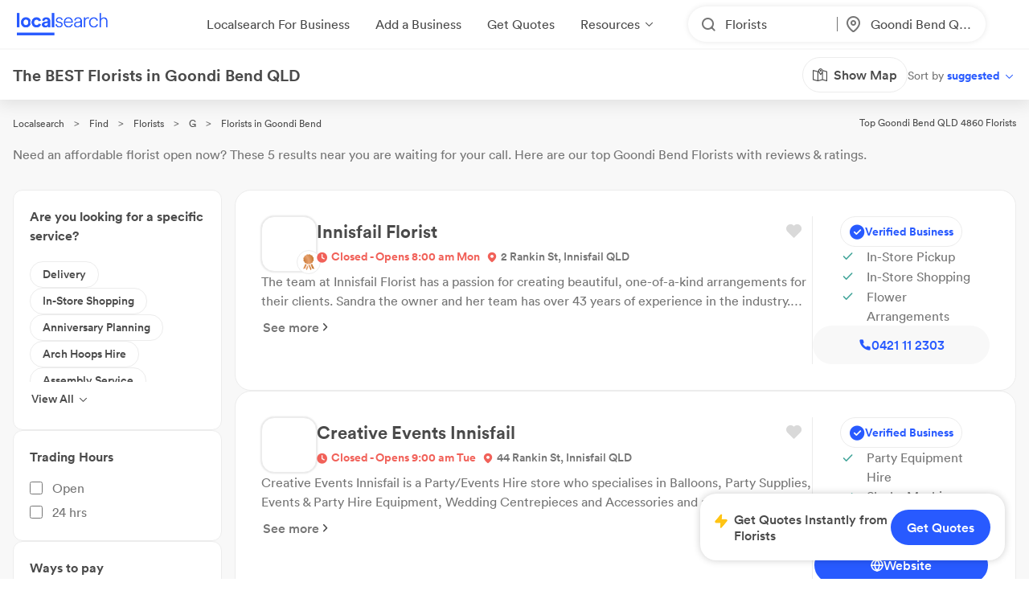

--- FILE ---
content_type: text/html; charset=utf-8
request_url: https://www.localsearch.com.au/find/florists/goondi-bend-qld
body_size: 448070
content:
<!doctype html>
<html lang="en">
  <head>
    <meta charset="utf-8">
    <meta name="viewport" content="width=device-width initial-scale=1 maximum-scale=1 user-scalable=no viewport-fit=cover shrink-to-fit=no interactive-widget=resizes-content">

    <meta http-equiv="X-UA-Compatible" content="IE=edge">
    <meta name="referrer" content="origin-when-cross-origin">
    
        

        <script src="https://2b46dbe7d9ff.edge.sdk.awswaf.com/2b46dbe7d9ff/da90b831124a/challenge.js" defer></script>

          <script>
            document.addEventListener("DOMContentLoaded", function() {
              
    var link = document.createElement("link");
    link.rel = "stylesheet";
    link.href = "https://d1azc1qln24ryf.cloudfront.net/232497/LSOnline/style-cf.css?cg25f9";
    document.head.appendChild(link);
  
              
    var link = document.createElement("link");
    link.rel = "stylesheet";
    link.href = "https://cdn.icomoon.io/232497/LSDesignSystem/style.css?pv7pml";
    document.head.appendChild(link);
  
            });
          </script>

          <title data-rh="true">The BEST 🌷 Florists in Goondi Bend QLD 4860 | Goondi Bend Flower Delivery | Localsearch</title>
          <meta data-rh="true" name="mobile-web-app-capable" content="yes"/><meta data-rh="true" name="application-name" content="Localsearch"/><meta data-rh="true" name="apple-mobile-web-app-capable" content="yes"/><meta data-rh="true" name="theme-color" content="#fff"/><meta data-rh="true" name="apple-mobile-web-app-capable" content="yes"/><meta data-rh="true" name="apple-mobile-web-app-status-bar-style" content="black-translucent"/><meta data-rh="true" name="apple-mobile-web-app-title" content="Localsearch"/><meta data-rh="true" name="msapplication-TileColor" content="#fff"/><meta data-rh="true" name="msapplication-TileImage" content="/public/assets/favicons/mstile-144x144.png"/><meta data-rh="true" name="msapplication-config" content="/public/assets/favicons/browserconfig.xml"/><meta data-rh="true" property="og:locale" content="en_AU"/><meta data-rh="true" property="og:site_name" content="Localsearch"/><meta data-rh="true" property="og:type" content="website"/><meta data-rh="true" name="twitter:site" content="@LocalsearchAU"/><meta data-rh="true" name="twitter:creator" content="@LocalsearchAU"/><meta data-rh="true" name="twitter:card" content="summary_large_image"/><meta data-rh="true" property="og:title" content="The BEST 🌷 Florists in Goondi Bend QLD 4860 | Goondi Bend Flower Delivery | Localsearch"/><meta data-rh="true" name="twitter:title" content="The BEST 🌷 Florists in Goondi Bend QLD 4860 | Goondi Bend Flower Delivery | Localsearch"/><meta data-rh="true" name="description" content="5 of the best Florists in Goondi Bend QLD! Read the 6+ reviews, find payment options, send enquiries and so much more on Localsearch."/><meta data-rh="true" property="og:description" content="5 of the best Florists in Goondi Bend QLD! Read the 6+ reviews, find payment options, send enquiries and so much more on Localsearch."/><meta data-rh="true" name="twitter:description" content="5 of the best Florists in Goondi Bend QLD! Read the 6+ reviews, find payment options, send enquiries and so much more on Localsearch."/><meta data-rh="true" property="og:image" content="https://www.localsearch.com.au/public/assets/images/localsearch/localsearchWithBackground.jpg"/><meta data-rh="true" name="twitter:image" content="https://www.localsearch.com.au/public/assets/images/localsearch/localsearchWithBackground.jpg"/><meta data-rh="true" property="og:url" content="https://www.localsearch.com.au/find/florists/goondi-bend-qld"/><meta data-rh="true" name="twitter:url" content="https://www.localsearch.com.au/find/florists/goondi-bend-qld"/><meta data-rh="true" name="robots" content="index, follow"/>
          <link data-rh="true" rel="manifest" href="/public/assets/favicons/manifest.json"/><link data-rh="true" rel="shortcut icon" href="/public/assets/favicons/favicon.ico"/><link data-rh="true" rel="icon" type="image/png" sizes="16x16" href="/public/assets/favicons/favicon-16x16.png"/><link data-rh="true" rel="icon" type="image/png" sizes="32x32" href="/public/assets/favicons/favicon-32x32.png"/><link data-rh="true" rel="apple-touch-icon" sizes="57x57" href="/public/assets/favicons/apple-touch-icon-57x57.png"/><link data-rh="true" rel="apple-touch-icon" sizes="60x60" href="/public/assets/favicons/apple-touch-icon-60x60.png"/><link data-rh="true" rel="apple-touch-icon" sizes="72x72" href="/public/assets/favicons/apple-touch-icon-72x72.png"/><link data-rh="true" rel="apple-touch-icon" sizes="76x76" href="/public/assets/favicons/apple-touch-icon-76x76.png"/><link data-rh="true" rel="apple-touch-icon" sizes="114x114" href="/public/assets/favicons/apple-touch-icon-114x114.png"/><link data-rh="true" rel="apple-touch-icon" sizes="120x120" href="/public/assets/favicons/apple-touch-icon-120x120.png"/><link data-rh="true" rel="apple-touch-icon" sizes="144x144" href="/public/assets/favicons/apple-touch-icon-144x144.png"/><link data-rh="true" rel="apple-touch-icon" sizes="152x152" href="/public/assets/favicons/apple-touch-icon-152x152.png"/><link data-rh="true" rel="apple-touch-icon" sizes="167x167" href="/public/assets/favicons/apple-touch-icon-167x167.png"/><link data-rh="true" rel="apple-touch-icon" sizes="180x180" href="/public/assets/favicons/apple-touch-icon-180x180.png"/><link data-rh="true" rel="apple-touch-icon" sizes="1024x1024" href="/public/assets/favicons/apple-touch-icon-1024x1024.png"/><link data-rh="true" rel="apple-touch-startup-image" media="(device-width: 320px) and (device-height: 568px) and (-webkit-device-pixel-ratio: 2) and (orientation: portrait)" href="/public/assets/favicons/apple-touch-startup-image-640x1136.png"/><link data-rh="true" rel="apple-touch-startup-image" media="(device-width: 375px) and (device-height: 667px) and (-webkit-device-pixel-ratio: 2) and (orientation: portrait)" href="/public/assets/favicons/apple-touch-startup-image-750x1334.png"/><link data-rh="true" rel="apple-touch-startup-image" media="(device-width: 414px) and (device-height: 896px) and (-webkit-device-pixel-ratio: 2) and (orientation: portrait)" href="/public/assets/favicons/apple-touch-startup-image-828x1792.png"/><link data-rh="true" rel="apple-touch-startup-image" media="(device-width: 375px) and (device-height: 812px) and (-webkit-device-pixel-ratio: 3) and (orientation: portrait)" href="/public/assets/favicons/apple-touch-startup-image-1125x2436.png"/><link data-rh="true" rel="apple-touch-startup-image" media="(device-width: 414px) and (device-height: 736px) and (-webkit-device-pixel-ratio: 3) and (orientation: portrait)" href="/public/assets/favicons/apple-touch-startup-image-1242x2208.png"/><link data-rh="true" rel="apple-touch-startup-image" media="(device-width: 414px) and (device-height: 896px) and (-webkit-device-pixel-ratio: 3) and (orientation: portrait)" href="/public/assets/favicons/apple-touch-startup-image-1242x2688.png"/><link data-rh="true" rel="apple-touch-startup-image" media="(device-width: 768px) and (device-height: 1024px) and (-webkit-device-pixel-ratio: 2) and (orientation: portrait)" href="/public/assets/favicons/apple-touch-startup-image-1536x2048.png"/><link data-rh="true" rel="apple-touch-startup-image" media="(device-width: 834px) and (device-height: 1112px) and (-webkit-device-pixel-ratio: 2) and (orientation: portrait)" href="/public/assets/favicons/apple-touch-startup-image-1668x2224.png"/><link data-rh="true" rel="apple-touch-startup-image" media="(device-width: 834px) and (device-height: 1194px) and (-webkit-device-pixel-ratio: 2) and (orientation: portrait)" href="/public/assets/favicons/apple-touch-startup-image-1668x2388.png"/><link data-rh="true" rel="apple-touch-startup-image" media="(device-width: 1024px) and (device-height: 1366px) and (-webkit-device-pixel-ratio: 2) and (orientation: portrait)" href="/public/assets/favicons/apple-touch-startup-image-2048x2732.png"/><link data-rh="true" rel="apple-touch-startup-image" media="(device-width: 810px) and (device-height: 1080px) and (-webkit-device-pixel-ratio: 2) and (orientation: portrait)" href="/public/assets/favicons/apple-touch-startup-image-1620x2160.png"/><link data-rh="true" rel="apple-touch-startup-image" media="(device-width: 320px) and (device-height: 568px) and (-webkit-device-pixel-ratio: 2) and (orientation: landscape)" href="/public/assets/favicons/apple-touch-startup-image-1136x640.png"/><link data-rh="true" rel="apple-touch-startup-image" media="(device-width: 375px) and (device-height: 667px) and (-webkit-device-pixel-ratio: 2) and (orientation: landscape)" href="/public/assets/favicons/apple-touch-startup-image-1334x750.png"/><link data-rh="true" rel="apple-touch-startup-image" media="(device-width: 414px) and (device-height: 896px) and (-webkit-device-pixel-ratio: 2) and (orientation: landscape)" href="/public/assets/favicons/apple-touch-startup-image-1792x828.png"/><link data-rh="true" rel="apple-touch-startup-image" media="(device-width: 375px) and (device-height: 812px) and (-webkit-device-pixel-ratio: 3) and (orientation: landscape)" href="/public/assets/favicons/apple-touch-startup-image-2436x1125.png"/><link data-rh="true" rel="apple-touch-startup-image" media="(device-width: 414px) and (device-height: 736px) and (-webkit-device-pixel-ratio: 3) and (orientation: landscape)" href="/public/assets/favicons/apple-touch-startup-image-2208x1242.png"/><link data-rh="true" rel="apple-touch-startup-image" media="(device-width: 414px) and (device-height: 896px) and (-webkit-device-pixel-ratio: 3) and (orientation: landscape)" href="/public/assets/favicons/apple-touch-startup-image-2688x1242.png"/><link data-rh="true" rel="apple-touch-startup-image" media="(device-width: 768px) and (device-height: 1024px) and (-webkit-device-pixel-ratio: 2) and (orientation: landscape)" href="/public/assets/favicons/apple-touch-startup-image-2048x1536.png"/><link data-rh="true" rel="apple-touch-startup-image" media="(device-width: 834px) and (device-height: 1112px) and (-webkit-device-pixel-ratio: 2) and (orientation: landscape)" href="/public/assets/favicons/apple-touch-startup-image-2224x1668.png"/><link data-rh="true" rel="apple-touch-startup-image" media="(device-width: 834px) and (device-height: 1194px) and (-webkit-device-pixel-ratio: 2) and (orientation: landscape)" href="/public/assets/favicons/apple-touch-startup-image-2388x1668.png"/><link data-rh="true" rel="apple-touch-startup-image" media="(device-width: 1024px) and (device-height: 1366px) and (-webkit-device-pixel-ratio: 2) and (orientation: landscape)" href="/public/assets/favicons/apple-touch-startup-image-2732x2048.png"/><link data-rh="true" rel="apple-touch-startup-image" media="(device-width: 810px) and (device-height: 1080px) and (-webkit-device-pixel-ratio: 2) and (orientation: landscape)" href="/public/assets/favicons/apple-touch-startup-image-2160x1620.png"/><link data-rh="true" rel="canonical" href="https://www.localsearch.com.au/find/florists/goondi-bend-qld"/>
          <script data-rh="true" type="application/ld+json">{"@context":"http://schema.org","@type":"LocalBusiness","name":"Innisfail Florist","image":"https://s3.ap-southeast-2.amazonaws.com/ls-asset-service/ckkq3i0wy000708mofxvvaypt/claykqevd000008l31xjce4cl","url":"https://www.localsearch.com.au/profile/innisfail-florist/cl8ctvgj7000409ji0gau3w22","address":{"@type":"PostalAddress","streetAddress":"2 Rankin St","addressLocality":"Innisfail","addressRegion":"QLD","postalCode":"4860"},"telephone":"0421 11 2303"}</script><script data-rh="true" type="application/ld+json">{"@context":"http://schema.org","@type":"LocalBusiness","name":"Creative Events Innisfail","image":"https://ls-asset-service.s3.ap-southeast-2.amazonaws.com/cl12r746t000609l3bznmh64u/nudnerb0yddswf5oj5qwxk9k","url":"https://www.localsearch.com.au/profile/creative-events-innisfail/innisfail-qld/6w1N","address":{"@type":"PostalAddress","streetAddress":"44 Rankin St","addressLocality":"Innisfail","addressRegion":"QLD","postalCode":"4860"},"telephone":"07 4061 3572"}</script><script data-rh="true" type="application/ld+json">{"@context":"http://schema.org","@type":"LocalBusiness","name":"Cheryl-Lee Florist & Bridal","image":"https://s3.ap-southeast-2.amazonaws.com/ls-asset-service/cl3ng7vk0000609m8033jhcp9/cldo83rfe000g08mjbckbdc5g","url":"https://www.localsearch.com.au/profile/cheryl-lee-florist-bridal/innisfail-qld/UaDq","address":{"@type":"PostalAddress","streetAddress":"58 Edith St","addressLocality":"Innisfail","addressRegion":"QLD","postalCode":"4860"},"telephone":"07 4061 1605"}</script><script data-rh="true" type="application/ld+json">{"@context":"http://schema.org","@type":"LocalBusiness","name":"Debbie's Wedding & Florist Shop","image":"https://www.localsearch.com.au/public/assets/images/localsearch/placeholderLogo.png","url":"https://www.localsearch.com.au/profile/debbie-s-wedding-florist-shop/innisfail-qld/hLKy","address":{"@type":"PostalAddress","streetAddress":"33 Edith St","addressLocality":"Innisfail","addressRegion":"QLD","postalCode":"4860"}}</script><script data-rh="true" type="application/ld+json">{"@context":"http://schema.org","@type":"LocalBusiness","name":"Basilisk Blooms","image":"https://www.localsearch.com.au/public/assets/images/localsearch/placeholderLogo.png","url":"https://www.localsearch.com.au/profile/basilisk-blooms/boogan-qld/qEqv","address":{"@type":"PostalAddress","streetAddress":"56 Wilkie Gray Rd","addressLocality":"Boogan","addressRegion":"QLD","postalCode":"4871"},"telephone":"07 4064 2228"}</script><script data-rh="true" type="application/ld+json">{"@context":"http://schema.org","@type":"Product","name":"Florists Goondi Bend QLD","description":"Goondi Bend QLD 4860","image":"https://www.localsearch.com.au/public/assets/images/localsearch/placeholderLogo.png","brand":{"@type":"Brand","name":"Localsearch"},"aggregateRating":{"@type":"AggregateRating","reviewCount":6,"ratingValue":4.9,"worstRating":1,"bestRating":5},"reviews":[{"@type":"Review","author":{"@type":"Person","name":"Sarah Gilmour"},"datePublished":"2020-08-30","description":"Amazing service! Very polite and warming. \nExcellent quality.","name":"Review for Debbie's Wedding & Florist Shop","reviewRating":{"@type":"Rating","ratingValue":5}},{"@type":"Review","author":{"@type":"Person","name":"Ursula Franco"},"datePublished":"2023-06-06","description":"Cheryl Lee have done so many arrangements for my home and as gifts. They are always professional, modern and accomodating. Love their work.","name":"Review for Cheryl-Lee Florist & Bridal","reviewRating":{"@type":"Rating","ratingValue":5}}]}</script><script data-rh="true" type="application/ld+json">{"@context":"https://schema.org","@type":"BreadcrumbList","itemListElement":[{"@type":"ListItem","position":1,"name":"Localsearch","item":"https://www.localsearch.com.au/"},{"@type":"ListItem","position":2,"name":"Find","item":"https://www.localsearch.com.au/find"},{"@type":"ListItem","position":3,"name":"Florists Near Me","item":"https://www.localsearch.com.au/find/florists"},{"@type":"ListItem","position":4,"name":"G","item":"https://www.localsearch.com.au/find/florists/g"},{"@type":"ListItem","position":5,"name":"Florists Goondi Bend"}]}</script><script data-rh="true" defer="true" src="https://cdn.optimizely.com/js/26419890619.js"></script>
          <style data-styled="true" data-styled-version="5.3.11">.fLaKHP{-webkit-text-decoration:none;text-decoration:none;cursor:pointer;color:#2962ff;color:#4a4a4a;font-size:12px;}/*!sc*/
.fLaKHP:hover{color:#285aff;cursor:pointer;}/*!sc*/
.fZmTfs{-webkit-text-decoration:none;text-decoration:none;cursor:pointer;color:#2962ff;color:#4a4a4a;font-size:12px;}/*!sc*/
.fZmTfs:hover{color:#4a4a4a;cursor:default;}/*!sc*/
.fZHMhH{-webkit-text-decoration:none;text-decoration:none;cursor:pointer;color:#2962ff;}/*!sc*/
.cLlDJB{-webkit-text-decoration:none;text-decoration:none;cursor:pointer;color:#2962ff;max-width:100%;}/*!sc*/
.fXEEqF{-webkit-text-decoration:none;text-decoration:none;cursor:pointer;color:#2962ff;pointer-events:undefined;}/*!sc*/
.AVEW{-webkit-text-decoration:none;text-decoration:none;cursor:pointer;color:#2962ff;max-width:100%;min-width:-webkit-fit-content;min-width:-moz-fit-content;min-width:fit-content;}/*!sc*/
.izPqhG{-webkit-text-decoration:none;text-decoration:none;cursor:pointer;color:#2962ff;max-width:-webkit-fit-content;max-width:-moz-fit-content;max-width:fit-content;}/*!sc*/
.eZOVcR{-webkit-text-decoration:none;text-decoration:none;cursor:pointer;color:#2962ff;max-width:100%;gap:xxs;}/*!sc*/
.iIergj{-webkit-text-decoration:none;text-decoration:none;cursor:pointer;color:#2962ff;-webkit-flex-direction:row;-ms-flex-direction:row;flex-direction:row;gap:xxs;position:relative;}/*!sc*/
.bhMvEm{-webkit-text-decoration:none;text-decoration:none;cursor:pointer;color:#2962ff;max-width:100%;width:100%;}/*!sc*/
.eWuUZZ{-webkit-text-decoration:none;text-decoration:none;cursor:pointer;color:#2962ff;pointer-events:none;}/*!sc*/
data-styled.g3[id="Anchor-sc-n6dour-0"]{content:"fLaKHP,fZmTfs,fZHMhH,cLlDJB,fXEEqF,AVEW,izPqhG,eZOVcR,iIergj,bhMvEm,eWuUZZ,"}/*!sc*/
.daZgvP{position:relative;display:inline-block;}/*!sc*/
.hTLfLJ{display:-webkit-box;display:-webkit-flex;display:-ms-flexbox;display:flex;-webkit-align-items:center;-webkit-box-align:center;-ms-flex-align:center;align-items:center;}/*!sc*/
.bfPaIY{display:-webkit-box;display:-webkit-flex;display:-ms-flexbox;display:flex;max-width:580px;text-align:center;margin-top:48px;}/*!sc*/
.jSfhzR{display:-webkit-box;display:-webkit-flex;display:-ms-flexbox;display:flex;-webkit-flex-direction:row;-ms-flex-direction:row;flex-direction:row;-webkit-box-pack:center;-webkit-justify-content:center;-ms-flex-pack:center;justify-content:center;}/*!sc*/
.dMXJQZ{padding:30px;width:100%;margin-top:50px;}/*!sc*/
.dWaYqA{display:-webkit-box;display:-webkit-flex;display:-ms-flexbox;display:flex;-webkit-flex-direction:row;-ms-flex-direction:row;flex-direction:row;-webkit-box-pack:justify;-webkit-justify-content:space-between;-ms-flex-pack:justify;justify-content:space-between;-webkit-align-items:flex-start;-webkit-box-align:flex-start;-ms-flex-align:flex-start;align-items:flex-start;}/*!sc*/
.hXTAbN{display:-webkit-box;display:-webkit-flex;display:-ms-flexbox;display:flex;}/*!sc*/
.eutHDF{display:-webkit-box;display:-webkit-flex;display:-ms-flexbox;display:flex;-webkit-flex-direction:row;-ms-flex-direction:row;flex-direction:row;-webkit-align-items:baseline;-webkit-box-align:baseline;-ms-flex-align:baseline;align-items:baseline;}/*!sc*/
.fmYXeh{display:-webkit-box;display:-webkit-flex;display:-ms-flexbox;display:flex;-webkit-flex-direction:row;-ms-flex-direction:row;flex-direction:row;padding-top:24px;padding-bottom:24px;-webkit-align-items:center;-webkit-box-align:center;-ms-flex-align:center;align-items:center;-webkit-box-pack:center;-webkit-justify-content:center;-ms-flex-pack:center;justify-content:center;margin-top:1em;}/*!sc*/
.fQHXFt{display:-webkit-box;display:-webkit-flex;display:-ms-flexbox;display:flex;-webkit-flex-direction:row;-ms-flex-direction:row;flex-direction:row;}/*!sc*/
.cwyfIr{display:-webkit-box;display:-webkit-flex;display:-ms-flexbox;display:flex;-webkit-align-items:flex-start;-webkit-box-align:flex-start;-ms-flex-align:flex-start;align-items:flex-start;-webkit-box-pack:justify;-webkit-justify-content:space-between;-ms-flex-pack:justify;justify-content:space-between;gap:0;}/*!sc*/
.jybJlc{-webkit-flex:1 1 auto;-ms-flex:1 1 auto;flex:1 1 auto;}/*!sc*/
.cYafmc{display:-webkit-box;display:-webkit-flex;display:-ms-flexbox;display:flex;padding-top:16px;}/*!sc*/
.iKalxx{display:-webkit-box;display:-webkit-flex;display:-ms-flexbox;display:flex;padding-top:24px;padding-bottom:24px;-webkit-align-items:center;-webkit-box-align:center;-ms-flex-align:center;align-items:center;-webkit-box-pack:center;-webkit-justify-content:center;-ms-flex-pack:center;justify-content:center;margin-top:1em;}/*!sc*/
.cFHVDc{padding:30px;width:100%;margin-top:0;}/*!sc*/
.iTxYcv{display:-webkit-box;display:-webkit-flex;display:-ms-flexbox;display:flex;padding-top:8px;}/*!sc*/
.eeWpdh{padding-top:12px;padding-bottom:12px;}/*!sc*/
.UrCsN{display:block;height:100%;}/*!sc*/
.hykLMz{-webkit-flex:0 0 100%;-ms-flex:0 0 100%;flex:0 0 100%;min-width:100%;}/*!sc*/
data-styled.g5[id="Container-sc-1g8msrl-0"]{content:"daZgvP,hTLfLJ,bfPaIY,jSfhzR,dMXJQZ,dWaYqA,hXTAbN,eutHDF,fmYXeh,fQHXFt,cwyfIr,jybJlc,cYafmc,iKalxx,cFHVDc,iTxYcv,eeWpdh,UrCsN,hykLMz,"}/*!sc*/
.ijytdF{background:0;border:0;padding:0;cursor:pointer;-webkit-appearance:none;-moz-appearance:none;appearance:none;-webkit-user-select:none;-moz-user-select:none;-ms-user-select:none;user-select:none;outline:none;width:auto;min-width:unset;border:false;}/*!sc*/
.kJKzOA{background:0;border:0;padding:0;cursor:pointer;-webkit-appearance:none;-moz-appearance:none;appearance:none;-webkit-user-select:none;-moz-user-select:none;-ms-user-select:none;user-select:none;outline:none;}/*!sc*/
data-styled.g9[id="EmptyButton__StyledButton-sc-1kh95cn-0"]{content:"ijytdF,kJKzOA,"}/*!sc*/
.fhnvAm{position:relative;display:inline-block;box-sizing:border-box;height:44px;width:100%;min-width:120px;border:none;padding-left:12px;padding-right:12px;font-size:16px;font-weight:600;border-radius:100px;white-space:nowrap;cursor:pointer;-webkit-appearance:none;-moz-appearance:none;appearance:none;-webkit-user-select:none;-moz-user-select:none;-ms-user-select:none;user-select:none;outline:none;text-overflow:ellipsis;overflow:hidden;color:#6D7478;font-family:Circular;width:auto;min-width:unset;border:false;}/*!sc*/
.fhnvAm:hover{box-shadow:1px 1px 2px 0 rgba(125,125,125,0.6);}/*!sc*/
.fhnvAm:active{box-shadow:none;}/*!sc*/
.fhnvAm[disabled]{background:#bbbbbb;border:none;}/*!sc*/
.fhnvAm[disabled]:hover{box-shadow:none;cursor:not-allowed;}/*!sc*/
data-styled.g10[id="Button__StyledButton-sc-f66zqt-0"]{content:"fhnvAm,"}/*!sc*/
.clyZKI{display:inline-block;-webkit-transform:translateY(2px);-ms-transform:translateY(2px);transform:translateY(2px);}/*!sc*/
.iyQRkZ{display:inline-block;}/*!sc*/
data-styled.g16[id="Icon-sc-1hzg5gi-0"]{content:"clyZKI,iyQRkZ,"}/*!sc*/
.ejwmme{line-height:1.4em;font-family:Circular;border-bottom:2px solid #ececec;padding-bottom:8px;}/*!sc*/
.dLYgVp{line-height:1.4em;font-family:Circular;}/*!sc*/
data-styled.g23[id="Text-sc-atjeef-0"]{content:"ejwmme,dLYgVp,"}/*!sc*/
.ixizUJ{-webkit-flex-direction:column;-ms-flex-direction:column;flex-direction:column;}/*!sc*/
.ldxlLd{-webkit-flex-direction:row;-ms-flex-direction:row;flex-direction:row;}/*!sc*/
data-styled.g71[id="sc-aXZVg"]{content:"ixizUJ,ldxlLd,"}/*!sc*/
.dQYDON{cursor:pointer;background:rgba(255,255,255,0);border:0;padding:0;margin:0;-webkit-appearance:none;-moz-appearance:none;appearance:none;-webkit-appearance:none;-moz-appearance:none;-webkit-user-select:none;-moz-user-select:none;-ms-user-select:none;user-select:none;outline:none;-webkit-text-decoration:none;text-decoration:none;text-transform:none;font-family:inherit;font-size:inherit;font-weight:inherit;line-height:inherit;font-style:inherit;display:-webkit-inline-box;display:-webkit-inline-flex;display:-ms-inline-flexbox;display:inline-flex;-webkit-box-pack:center;-webkit-justify-content:center;-ms-flex-pack:center;justify-content:center;-webkit-align-items:center;-webkit-box-align:center;-ms-flex-align:center;align-items:center;height:-webkit-fit-content;height:-moz-fit-content;height:fit-content;cursor:pointer;}/*!sc*/
.dQYDON:disabled{cursor:default;}/*!sc*/
.kKNJiR{cursor:pointer;background:rgba(255,255,255,0);border:0;padding:0;margin:0;-webkit-appearance:none;-moz-appearance:none;appearance:none;-webkit-appearance:none;-moz-appearance:none;-webkit-user-select:none;-moz-user-select:none;-ms-user-select:none;user-select:none;outline:none;-webkit-text-decoration:none;text-decoration:none;text-transform:none;font-family:inherit;font-size:inherit;font-weight:inherit;line-height:inherit;font-style:inherit;display:-webkit-inline-box;display:-webkit-inline-flex;display:-ms-inline-flexbox;display:inline-flex;-webkit-box-pack:center;-webkit-justify-content:center;-ms-flex-pack:center;justify-content:center;-webkit-align-items:center;-webkit-box-align:center;-ms-flex-align:center;align-items:center;height:-webkit-fit-content;height:-moz-fit-content;height:fit-content;cursor:pointer;position:relative;}/*!sc*/
.kKNJiR:disabled{cursor:default;}/*!sc*/
.ixvkl{cursor:pointer;background:rgba(255,255,255,0);border:0;padding:0;margin:0;-webkit-appearance:none;-moz-appearance:none;appearance:none;-webkit-appearance:none;-moz-appearance:none;-webkit-user-select:none;-moz-user-select:none;-ms-user-select:none;user-select:none;outline:none;-webkit-text-decoration:none;text-decoration:none;text-transform:none;font-family:inherit;font-size:inherit;font-weight:inherit;line-height:inherit;font-style:inherit;display:-webkit-inline-box;display:-webkit-inline-flex;display:-ms-inline-flexbox;display:inline-flex;-webkit-box-pack:center;-webkit-justify-content:center;-ms-flex-pack:center;justify-content:center;-webkit-align-items:center;-webkit-box-align:center;-ms-flex-align:center;align-items:center;height:-webkit-fit-content;height:-moz-fit-content;height:fit-content;cursor:pointer;width:50% !important;max-width:100%;gap:0.5rem;-webkit-flex:1;-ms-flex:1;flex:1;}/*!sc*/
.ixvkl:disabled{cursor:default;}/*!sc*/
@supports (-webkit-touch-callout:none) and (not (translate:none)){.ixvkl{margin-left:calc( (-1 * 0.5rem) + 0rem ) !important;}.ixvkl > *{margin-left:calc( 0.5rem + 0rem ) !important;}}/*!sc*/
.TfkoT{cursor:pointer;background:rgba(255,255,255,0);border:0;padding:0;margin:0;-webkit-appearance:none;-moz-appearance:none;appearance:none;-webkit-appearance:none;-moz-appearance:none;-webkit-user-select:none;-moz-user-select:none;-ms-user-select:none;user-select:none;outline:none;-webkit-text-decoration:none;text-decoration:none;text-transform:none;font-family:inherit;font-size:inherit;font-weight:inherit;line-height:inherit;font-style:inherit;display:-webkit-inline-box;display:-webkit-inline-flex;display:-ms-inline-flexbox;display:inline-flex;-webkit-box-pack:center;-webkit-justify-content:center;-ms-flex-pack:center;justify-content:center;-webkit-align-items:center;-webkit-box-align:center;-ms-flex-align:center;align-items:center;height:-webkit-fit-content;height:-moz-fit-content;height:fit-content;cursor:pointer;margin-left:auto;width:50% !important;max-width:100%;gap:0.5rem;-webkit-flex:1;-ms-flex:1;flex:1;}/*!sc*/
.TfkoT:disabled{cursor:default;}/*!sc*/
@supports (-webkit-touch-callout:none) and (not (translate:none)){.TfkoT{margin-left:calc( (-1 * 0.5rem) + 0rem ) !important;}.TfkoT > *{margin-left:calc( 0.5rem + 0rem ) !important;}}/*!sc*/
.hyazxb{cursor:pointer;background:rgba(255,255,255,0);border:0;padding:0;margin:0;-webkit-appearance:none;-moz-appearance:none;appearance:none;-webkit-appearance:none;-moz-appearance:none;-webkit-user-select:none;-moz-user-select:none;-ms-user-select:none;user-select:none;outline:none;-webkit-text-decoration:none;text-decoration:none;text-transform:none;font-family:inherit;font-size:inherit;font-weight:inherit;line-height:inherit;font-style:inherit;display:-webkit-inline-box;display:-webkit-inline-flex;display:-ms-inline-flexbox;display:inline-flex;-webkit-box-pack:center;-webkit-justify-content:center;-ms-flex-pack:center;justify-content:center;-webkit-align-items:center;-webkit-box-align:center;-ms-flex-align:center;align-items:center;height:-webkit-fit-content;height:-moz-fit-content;height:fit-content;cursor:pointer;max-width:100%;}/*!sc*/
.hyazxb:disabled{cursor:default;}/*!sc*/
.uFRme{cursor:pointer;background:rgba(255,255,255,0);border:0;padding:0;margin:0;-webkit-appearance:none;-moz-appearance:none;appearance:none;-webkit-appearance:none;-moz-appearance:none;-webkit-user-select:none;-moz-user-select:none;-ms-user-select:none;user-select:none;outline:none;-webkit-text-decoration:none;text-decoration:none;text-transform:none;font-family:inherit;font-size:inherit;font-weight:inherit;line-height:inherit;font-style:inherit;display:-webkit-inline-box;display:-webkit-inline-flex;display:-ms-inline-flexbox;display:inline-flex;-webkit-box-pack:center;-webkit-justify-content:center;-ms-flex-pack:center;justify-content:center;-webkit-align-items:center;-webkit-box-align:center;-ms-flex-align:center;align-items:center;height:-webkit-fit-content;height:-moz-fit-content;height:fit-content;cursor:pointer;width:100%;}/*!sc*/
.uFRme:disabled{cursor:default;}/*!sc*/
.dYuXIS{cursor:pointer;background:rgba(255,255,255,0);border:0;padding:0;margin:0;-webkit-appearance:none;-moz-appearance:none;appearance:none;-webkit-appearance:none;-moz-appearance:none;-webkit-user-select:none;-moz-user-select:none;-ms-user-select:none;user-select:none;outline:none;-webkit-text-decoration:none;text-decoration:none;text-transform:none;font-family:inherit;font-size:inherit;font-weight:inherit;line-height:inherit;font-style:inherit;display:-webkit-inline-box;display:-webkit-inline-flex;display:-ms-inline-flexbox;display:inline-flex;-webkit-box-pack:center;-webkit-justify-content:center;-ms-flex-pack:center;justify-content:center;-webkit-align-items:center;-webkit-box-align:center;-ms-flex-align:center;align-items:center;height:-webkit-fit-content;height:-moz-fit-content;height:fit-content;cursor:pointer;height:183px;width:100%;position:relative;}/*!sc*/
.dYuXIS:disabled{cursor:default;}/*!sc*/
.OjIXX{cursor:pointer;background:rgba(255,255,255,0);border:0;padding:0;margin:0;-webkit-appearance:none;-moz-appearance:none;appearance:none;-webkit-appearance:none;-moz-appearance:none;-webkit-user-select:none;-moz-user-select:none;-ms-user-select:none;user-select:none;outline:none;-webkit-text-decoration:none;text-decoration:none;text-transform:none;font-family:inherit;font-size:inherit;font-weight:inherit;line-height:inherit;font-style:inherit;display:-webkit-inline-box;display:-webkit-inline-flex;display:-ms-inline-flexbox;display:inline-flex;-webkit-box-pack:center;-webkit-justify-content:center;-ms-flex-pack:center;justify-content:center;-webkit-align-items:center;-webkit-box-align:center;-ms-flex-align:center;align-items:center;height:-webkit-fit-content;height:-moz-fit-content;height:fit-content;cursor:pointer;max-width:100%;gap:0.5rem;color:#285aff;}/*!sc*/
.OjIXX:disabled{cursor:default;}/*!sc*/
@supports (-webkit-touch-callout:none) and (not (translate:none)){.OjIXX{margin-left:calc( (-1 * 0.5rem) + 0rem ) !important;}.OjIXX > *{margin-left:calc( 0.5rem + 0rem ) !important;}}/*!sc*/
.bEJNBw{cursor:pointer;background:rgba(255,255,255,0);border:0;padding:0;margin:0;-webkit-appearance:none;-moz-appearance:none;appearance:none;-webkit-appearance:none;-moz-appearance:none;-webkit-user-select:none;-moz-user-select:none;-ms-user-select:none;user-select:none;outline:none;-webkit-text-decoration:none;text-decoration:none;text-transform:none;font-family:inherit;font-size:inherit;font-weight:inherit;line-height:inherit;font-style:inherit;display:-webkit-inline-box;display:-webkit-inline-flex;display:-ms-inline-flexbox;display:inline-flex;-webkit-box-pack:center;-webkit-justify-content:center;-ms-flex-pack:center;justify-content:center;-webkit-align-items:center;-webkit-box-align:center;-ms-flex-align:center;align-items:center;height:-webkit-fit-content;height:-moz-fit-content;height:fit-content;cursor:pointer;margin-left:auto;width:50% !important;max-width:100%;gap:0.5rem;}/*!sc*/
.bEJNBw:disabled{cursor:default;}/*!sc*/
@supports (-webkit-touch-callout:none) and (not (translate:none)){.bEJNBw{margin-left:calc( (-1 * 0.5rem) + 0rem ) !important;}.bEJNBw > *{margin-left:calc( 0.5rem + 0rem ) !important;}}/*!sc*/
.gyvGGm{cursor:pointer;background:rgba(255,255,255,0);border:0;padding:0;margin:0;-webkit-appearance:none;-moz-appearance:none;appearance:none;-webkit-appearance:none;-moz-appearance:none;-webkit-user-select:none;-moz-user-select:none;-ms-user-select:none;user-select:none;outline:none;-webkit-text-decoration:none;text-decoration:none;text-transform:none;font-family:inherit;font-size:inherit;font-weight:inherit;line-height:inherit;font-style:inherit;display:-webkit-inline-box;display:-webkit-inline-flex;display:-ms-inline-flexbox;display:inline-flex;-webkit-box-pack:center;-webkit-justify-content:center;-ms-flex-pack:center;justify-content:center;-webkit-align-items:center;-webkit-box-align:center;-ms-flex-align:center;align-items:center;height:-webkit-fit-content;height:-moz-fit-content;height:fit-content;cursor:pointer;margin-top:2rem;max-width:100%;}/*!sc*/
.gyvGGm:disabled{cursor:default;}/*!sc*/
.jvgSSY{cursor:pointer;background:rgba(255,255,255,0);border:0;padding:0;margin:0;-webkit-appearance:none;-moz-appearance:none;appearance:none;-webkit-appearance:none;-moz-appearance:none;-webkit-user-select:none;-moz-user-select:none;-ms-user-select:none;user-select:none;outline:none;-webkit-text-decoration:none;text-decoration:none;text-transform:none;font-family:inherit;font-size:inherit;font-weight:inherit;line-height:inherit;font-style:inherit;display:-webkit-inline-box;display:-webkit-inline-flex;display:-ms-inline-flexbox;display:inline-flex;-webkit-box-pack:center;-webkit-justify-content:center;-ms-flex-pack:center;justify-content:center;-webkit-align-items:center;-webkit-box-align:center;-ms-flex-align:center;align-items:center;height:-webkit-fit-content;height:-moz-fit-content;height:fit-content;cursor:pointer;min-width:-webkit-fit-content;min-width:-moz-fit-content;min-width:fit-content;max-width:100%;}/*!sc*/
.jvgSSY:disabled{cursor:default;}/*!sc*/
.ebUtEN{cursor:pointer;background:rgba(255,255,255,0);border:0;padding:0;margin:0;-webkit-appearance:none;-moz-appearance:none;appearance:none;-webkit-appearance:none;-moz-appearance:none;-webkit-user-select:none;-moz-user-select:none;-ms-user-select:none;user-select:none;outline:none;-webkit-text-decoration:none;text-decoration:none;text-transform:none;font-family:inherit;font-size:inherit;font-weight:inherit;line-height:inherit;font-style:inherit;display:-webkit-inline-box;display:-webkit-inline-flex;display:-ms-inline-flexbox;display:inline-flex;-webkit-box-pack:center;-webkit-justify-content:center;-ms-flex-pack:center;justify-content:center;-webkit-align-items:center;-webkit-box-align:center;-ms-flex-align:center;align-items:center;height:-webkit-fit-content;height:-moz-fit-content;height:fit-content;cursor:pointer;width:-webkit-fit-content;width:-moz-fit-content;width:fit-content;}/*!sc*/
.ebUtEN:disabled{cursor:default;}/*!sc*/
.gvUmBO{cursor:pointer;background:rgba(255,255,255,0);border:0;padding:0;margin:0;-webkit-appearance:none;-moz-appearance:none;appearance:none;-webkit-appearance:none;-moz-appearance:none;-webkit-user-select:none;-moz-user-select:none;-ms-user-select:none;user-select:none;outline:none;-webkit-text-decoration:none;text-decoration:none;text-transform:none;font-family:inherit;font-size:inherit;font-weight:inherit;line-height:inherit;font-style:inherit;display:-webkit-inline-box;display:-webkit-inline-flex;display:-ms-inline-flexbox;display:inline-flex;-webkit-box-pack:center;-webkit-justify-content:center;-ms-flex-pack:center;justify-content:center;-webkit-align-items:center;-webkit-box-align:center;-ms-flex-align:center;align-items:center;height:-webkit-fit-content;height:-moz-fit-content;height:fit-content;cursor:pointer;max-width:100%;gap:0.5rem;}/*!sc*/
.gvUmBO:disabled{cursor:default;}/*!sc*/
@supports (-webkit-touch-callout:none) and (not (translate:none)){.gvUmBO{margin-left:calc( (-1 * 0.5rem) + 0rem ) !important;}.gvUmBO > *{margin-left:calc( 0.5rem + 0rem ) !important;}}/*!sc*/
.kiyjAE{cursor:pointer;background:rgba(255,255,255,0);border:0;padding:0;margin:0;-webkit-appearance:none;-moz-appearance:none;appearance:none;-webkit-appearance:none;-moz-appearance:none;-webkit-user-select:none;-moz-user-select:none;-ms-user-select:none;user-select:none;outline:none;-webkit-text-decoration:none;text-decoration:none;text-transform:none;font-family:inherit;font-size:inherit;font-weight:inherit;line-height:inherit;font-style:inherit;display:-webkit-inline-box;display:-webkit-inline-flex;display:-ms-inline-flexbox;display:inline-flex;-webkit-box-pack:center;-webkit-justify-content:center;-ms-flex-pack:center;justify-content:center;-webkit-align-items:center;-webkit-box-align:center;-ms-flex-align:center;align-items:center;height:-webkit-fit-content;height:-moz-fit-content;height:fit-content;cursor:pointer;max-width:-webkit-fit-content;max-width:-moz-fit-content;max-width:fit-content;}/*!sc*/
.kiyjAE:disabled{cursor:default;}/*!sc*/
.kTAVMW{cursor:pointer;background:rgba(255,255,255,0);border:0;padding:0;margin:0;-webkit-appearance:none;-moz-appearance:none;appearance:none;-webkit-appearance:none;-moz-appearance:none;-webkit-user-select:none;-moz-user-select:none;-ms-user-select:none;user-select:none;outline:none;-webkit-text-decoration:none;text-decoration:none;text-transform:none;font-family:inherit;font-size:inherit;font-weight:inherit;line-height:inherit;font-style:inherit;display:-webkit-inline-box;display:-webkit-inline-flex;display:-ms-inline-flexbox;display:inline-flex;-webkit-box-pack:center;-webkit-justify-content:center;-ms-flex-pack:center;justify-content:center;-webkit-align-items:center;-webkit-box-align:center;-ms-flex-align:center;align-items:center;height:-webkit-fit-content;height:-moz-fit-content;height:fit-content;cursor:pointer;height:32px;width:-webkit-fit-content;width:-moz-fit-content;width:fit-content;}/*!sc*/
.kTAVMW:disabled{cursor:default;}/*!sc*/
.eCBcOZ{cursor:pointer;background:rgba(255,255,255,0);border:0;padding:0;margin:0;-webkit-appearance:none;-moz-appearance:none;appearance:none;-webkit-appearance:none;-moz-appearance:none;-webkit-user-select:none;-moz-user-select:none;-ms-user-select:none;user-select:none;outline:none;-webkit-text-decoration:none;text-decoration:none;text-transform:none;font-family:inherit;font-size:inherit;font-weight:inherit;line-height:inherit;font-style:inherit;display:-webkit-inline-box;display:-webkit-inline-flex;display:-ms-inline-flexbox;display:inline-flex;-webkit-box-pack:center;-webkit-justify-content:center;-ms-flex-pack:center;justify-content:center;-webkit-align-items:center;-webkit-box-align:center;-ms-flex-align:center;align-items:center;height:-webkit-fit-content;height:-moz-fit-content;height:fit-content;cursor:pointer;color:#9b9b9b;}/*!sc*/
.eCBcOZ:disabled{cursor:default;}/*!sc*/
.VlmfI{cursor:pointer;background:rgba(255,255,255,0);border:0;padding:0;margin:0;-webkit-appearance:none;-moz-appearance:none;appearance:none;-webkit-appearance:none;-moz-appearance:none;-webkit-user-select:none;-moz-user-select:none;-ms-user-select:none;user-select:none;outline:none;-webkit-text-decoration:none;text-decoration:none;text-transform:none;font-family:inherit;font-size:inherit;font-weight:inherit;line-height:inherit;font-style:inherit;display:-webkit-inline-box;display:-webkit-inline-flex;display:-ms-inline-flexbox;display:inline-flex;-webkit-box-pack:center;-webkit-justify-content:center;-ms-flex-pack:center;justify-content:center;-webkit-align-items:center;-webkit-box-align:center;-ms-flex-align:center;align-items:center;height:-webkit-fit-content;height:-moz-fit-content;height:fit-content;cursor:pointer;margin-top:1.25rem;max-width:100%;}/*!sc*/
.VlmfI:disabled{cursor:default;}/*!sc*/
.grDQOo{cursor:pointer;background:rgba(255,255,255,0);border:0;padding:0;margin:0;-webkit-appearance:none;-moz-appearance:none;appearance:none;-webkit-appearance:none;-moz-appearance:none;-webkit-user-select:none;-moz-user-select:none;-ms-user-select:none;user-select:none;outline:none;-webkit-text-decoration:none;text-decoration:none;text-transform:none;font-family:inherit;font-size:inherit;font-weight:inherit;line-height:inherit;font-style:inherit;display:-webkit-inline-box;display:-webkit-inline-flex;display:-ms-inline-flexbox;display:inline-flex;-webkit-box-pack:center;-webkit-justify-content:center;-ms-flex-pack:center;justify-content:center;-webkit-align-items:center;-webkit-box-align:center;-ms-flex-align:center;align-items:center;height:-webkit-fit-content;height:-moz-fit-content;height:fit-content;cursor:pointer;width:100%;max-width:100%;}/*!sc*/
.grDQOo:disabled{cursor:default;}/*!sc*/
.kNrVLK{cursor:pointer;background:rgba(255,255,255,0);border:0;padding:0;margin:0;-webkit-appearance:none;-moz-appearance:none;appearance:none;-webkit-appearance:none;-moz-appearance:none;-webkit-user-select:none;-moz-user-select:none;-ms-user-select:none;user-select:none;outline:none;-webkit-text-decoration:none;text-decoration:none;text-transform:none;font-family:inherit;font-size:inherit;font-weight:inherit;line-height:inherit;font-style:inherit;display:-webkit-inline-box;display:-webkit-inline-flex;display:-ms-inline-flexbox;display:inline-flex;-webkit-box-pack:center;-webkit-justify-content:center;-ms-flex-pack:center;justify-content:center;-webkit-align-items:center;-webkit-box-align:center;-ms-flex-align:center;align-items:center;height:-webkit-fit-content;height:-moz-fit-content;height:fit-content;cursor:pointer;height:90px;z-index:3;position:relative;-webkit-flex:1;-ms-flex:1;flex:1;}/*!sc*/
.kNrVLK:disabled{cursor:default;}/*!sc*/
.kyoBju{cursor:pointer;background:rgba(255,255,255,0);border:0;padding:0;margin:0;-webkit-appearance:none;-moz-appearance:none;appearance:none;-webkit-appearance:none;-moz-appearance:none;-webkit-user-select:none;-moz-user-select:none;-ms-user-select:none;user-select:none;outline:none;-webkit-text-decoration:none;text-decoration:none;text-transform:none;font-family:inherit;font-size:inherit;font-weight:inherit;line-height:inherit;font-style:inherit;display:-webkit-inline-box;display:-webkit-inline-flex;display:-ms-inline-flexbox;display:inline-flex;-webkit-box-pack:center;-webkit-justify-content:center;-ms-flex-pack:center;justify-content:center;-webkit-align-items:center;-webkit-box-align:center;-ms-flex-align:center;align-items:center;height:-webkit-fit-content;height:-moz-fit-content;height:fit-content;cursor:pointer;width:-webkit-fit-content !important;width:-moz-fit-content !important;width:fit-content !important;max-width:100%;z-index:3;position:relative;gap:0.5rem;-webkit-flex-direction:row;-ms-flex-direction:row;flex-direction:row;}/*!sc*/
.kyoBju:disabled{cursor:default;}/*!sc*/
@supports (-webkit-touch-callout:none) and (not (translate:none)){.kyoBju{margin-left:calc( (-1 * 0.5rem) + 0rem ) !important;}.kyoBju > *{margin-left:calc( 0.5rem + 0rem ) !important;}}/*!sc*/
.dzKGsC{cursor:pointer;background:rgba(255,255,255,0);border:0;padding:0;margin:0;-webkit-appearance:none;-moz-appearance:none;appearance:none;-webkit-appearance:none;-moz-appearance:none;-webkit-user-select:none;-moz-user-select:none;-ms-user-select:none;user-select:none;outline:none;-webkit-text-decoration:none;text-decoration:none;text-transform:none;font-family:inherit;font-size:inherit;font-weight:inherit;line-height:inherit;font-style:inherit;display:-webkit-inline-box;display:-webkit-inline-flex;display:-ms-inline-flexbox;display:inline-flex;-webkit-box-pack:center;-webkit-justify-content:center;-ms-flex-pack:center;justify-content:center;-webkit-align-items:center;-webkit-box-align:center;-ms-flex-align:center;align-items:center;height:-webkit-fit-content;height:-moz-fit-content;height:fit-content;cursor:pointer;width:50% !important;max-width:100%;gap:0.5rem;}/*!sc*/
.dzKGsC:disabled{cursor:default;}/*!sc*/
@supports (-webkit-touch-callout:none) and (not (translate:none)){.dzKGsC{margin-left:calc( (-1 * 0.5rem) + 0rem ) !important;}.dzKGsC > *{margin-left:calc( 0.5rem + 0rem ) !important;}}/*!sc*/
.iekPUz{cursor:pointer;background:rgba(255,255,255,0);border:0;padding:0;margin:0;-webkit-appearance:none;-moz-appearance:none;appearance:none;-webkit-appearance:none;-moz-appearance:none;-webkit-user-select:none;-moz-user-select:none;-ms-user-select:none;user-select:none;outline:none;-webkit-text-decoration:none;text-decoration:none;text-transform:none;font-family:inherit;font-size:inherit;font-weight:inherit;line-height:inherit;font-style:inherit;display:-webkit-inline-box;display:-webkit-inline-flex;display:-ms-inline-flexbox;display:inline-flex;-webkit-box-pack:center;-webkit-justify-content:center;-ms-flex-pack:center;justify-content:center;-webkit-align-items:center;-webkit-box-align:center;-ms-flex-align:center;align-items:center;height:-webkit-fit-content;height:-moz-fit-content;height:fit-content;cursor:pointer;height:123px;z-index:3;position:relative;-webkit-flex:1;-ms-flex:1;flex:1;}/*!sc*/
.iekPUz:disabled{cursor:default;}/*!sc*/
.kVMinY{cursor:pointer;background:rgba(255,255,255,0);border:0;padding:0;margin:0;-webkit-appearance:none;-moz-appearance:none;appearance:none;-webkit-appearance:none;-moz-appearance:none;-webkit-user-select:none;-moz-user-select:none;-ms-user-select:none;user-select:none;outline:none;-webkit-text-decoration:none;text-decoration:none;text-transform:none;font-family:inherit;font-size:inherit;font-weight:inherit;line-height:inherit;font-style:inherit;display:-webkit-inline-box;display:-webkit-inline-flex;display:-ms-inline-flexbox;display:inline-flex;-webkit-box-pack:center;-webkit-justify-content:center;-ms-flex-pack:center;justify-content:center;-webkit-align-items:center;-webkit-box-align:center;-ms-flex-align:center;align-items:center;height:-webkit-fit-content;height:-moz-fit-content;height:fit-content;cursor:pointer;position:relative;gap:0.5rem;-webkit-flex-direction:row;-ms-flex-direction:row;flex-direction:row;}/*!sc*/
.kVMinY:disabled{cursor:default;}/*!sc*/
@supports (-webkit-touch-callout:none) and (not (translate:none)){.kVMinY{margin-left:calc( (-1 * 0.5rem) + 0rem ) !important;}.kVMinY > *{margin-left:calc( 0.5rem + 0rem ) !important;}}/*!sc*/
.cXpPps{cursor:pointer;background:rgba(255,255,255,0);border:0;padding:0;margin:0;-webkit-appearance:none;-moz-appearance:none;appearance:none;-webkit-appearance:none;-moz-appearance:none;-webkit-user-select:none;-moz-user-select:none;-ms-user-select:none;user-select:none;outline:none;-webkit-text-decoration:none;text-decoration:none;text-transform:none;font-family:inherit;font-size:inherit;font-weight:inherit;line-height:inherit;font-style:inherit;display:-webkit-inline-box;display:-webkit-inline-flex;display:-ms-inline-flexbox;display:inline-flex;-webkit-box-pack:center;-webkit-justify-content:center;-ms-flex-pack:center;justify-content:center;-webkit-align-items:center;-webkit-box-align:center;-ms-flex-align:center;align-items:center;height:-webkit-fit-content;height:-moz-fit-content;height:fit-content;cursor:pointer;height:100%;width:100%;}/*!sc*/
.cXpPps:disabled{cursor:default;}/*!sc*/
.geAogk{cursor:pointer;background:rgba(255,255,255,0);border:0;padding:0;margin:0;-webkit-appearance:none;-moz-appearance:none;appearance:none;-webkit-appearance:none;-moz-appearance:none;-webkit-user-select:none;-moz-user-select:none;-ms-user-select:none;user-select:none;outline:none;-webkit-text-decoration:none;text-decoration:none;text-transform:none;font-family:inherit;font-size:inherit;font-weight:inherit;line-height:inherit;font-style:inherit;display:-webkit-inline-box;display:-webkit-inline-flex;display:-ms-inline-flexbox;display:inline-flex;-webkit-box-pack:center;-webkit-justify-content:center;-ms-flex-pack:center;justify-content:center;-webkit-align-items:center;-webkit-box-align:center;-ms-flex-align:center;align-items:center;height:-webkit-fit-content;height:-moz-fit-content;height:fit-content;cursor:pointer;margin-top:0.75rem;max-width:100%;}/*!sc*/
.geAogk:disabled{cursor:default;}/*!sc*/
.iVpFKP{cursor:pointer;background:rgba(255,255,255,0);border:0;padding:0;margin:0;-webkit-appearance:none;-moz-appearance:none;appearance:none;-webkit-appearance:none;-moz-appearance:none;-webkit-user-select:none;-moz-user-select:none;-ms-user-select:none;user-select:none;outline:none;-webkit-text-decoration:none;text-decoration:none;text-transform:none;font-family:inherit;font-size:inherit;font-weight:inherit;line-height:inherit;font-style:inherit;display:-webkit-inline-box;display:-webkit-inline-flex;display:-ms-inline-flexbox;display:inline-flex;-webkit-box-pack:center;-webkit-justify-content:center;-ms-flex-pack:center;justify-content:center;-webkit-align-items:center;-webkit-box-align:center;-ms-flex-align:center;align-items:center;height:-webkit-fit-content;height:-moz-fit-content;height:fit-content;cursor:pointer;margin-bottom:1rem;-webkit-flex-direction:column;-ms-flex-direction:column;flex-direction:column;}/*!sc*/
.iVpFKP:disabled{cursor:default;}/*!sc*/
.gIJvCk{cursor:pointer;background:rgba(255,255,255,0);border:0;padding:0;margin:0;-webkit-appearance:none;-moz-appearance:none;appearance:none;-webkit-appearance:none;-moz-appearance:none;-webkit-user-select:none;-moz-user-select:none;-ms-user-select:none;user-select:none;outline:none;-webkit-text-decoration:none;text-decoration:none;text-transform:none;font-family:inherit;font-size:inherit;font-weight:inherit;line-height:inherit;font-style:inherit;display:-webkit-inline-box;display:-webkit-inline-flex;display:-ms-inline-flexbox;display:inline-flex;-webkit-box-pack:center;-webkit-justify-content:center;-ms-flex-pack:center;justify-content:center;-webkit-align-items:center;-webkit-box-align:center;-ms-flex-align:center;align-items:center;height:-webkit-fit-content;height:-moz-fit-content;height:fit-content;cursor:pointer;margin-top:2.5rem;margin-right:auto;max-width:100%;}/*!sc*/
.gIJvCk:disabled{cursor:default;}/*!sc*/
.fcEcuQ{cursor:pointer;background:rgba(255,255,255,0);border:0;padding:0;margin:0;-webkit-appearance:none;-moz-appearance:none;appearance:none;-webkit-appearance:none;-moz-appearance:none;-webkit-user-select:none;-moz-user-select:none;-ms-user-select:none;user-select:none;outline:none;-webkit-text-decoration:none;text-decoration:none;text-transform:none;font-family:inherit;font-size:inherit;font-weight:inherit;line-height:inherit;font-style:inherit;display:-webkit-inline-box;display:-webkit-inline-flex;display:-ms-inline-flexbox;display:inline-flex;-webkit-box-pack:center;-webkit-justify-content:center;-ms-flex-pack:center;justify-content:center;-webkit-align-items:center;-webkit-box-align:center;-ms-flex-align:center;align-items:center;height:-webkit-fit-content;height:-moz-fit-content;height:fit-content;cursor:pointer;max-width:100%;-webkit-flex:1;-ms-flex:1;flex:1;}/*!sc*/
.fcEcuQ:disabled{cursor:default;}/*!sc*/
.cpygJy{cursor:pointer;background:rgba(255,255,255,0);border:0;padding:0;margin:0;-webkit-appearance:none;-moz-appearance:none;appearance:none;-webkit-appearance:none;-moz-appearance:none;-webkit-user-select:none;-moz-user-select:none;-ms-user-select:none;user-select:none;outline:none;-webkit-text-decoration:none;text-decoration:none;text-transform:none;font-family:inherit;font-size:inherit;font-weight:inherit;line-height:inherit;font-style:inherit;display:-webkit-inline-box;display:-webkit-inline-flex;display:-ms-inline-flexbox;display:inline-flex;-webkit-box-pack:center;-webkit-justify-content:center;-ms-flex-pack:center;justify-content:center;-webkit-align-items:center;-webkit-box-align:center;-ms-flex-align:center;align-items:center;height:-webkit-fit-content;height:-moz-fit-content;height:fit-content;cursor:pointer;margin-top:1.5rem;max-width:100%;}/*!sc*/
.cpygJy:disabled{cursor:default;}/*!sc*/
.fkoYpf{cursor:pointer;background:rgba(255,255,255,0);border:0;padding:0;margin:0;-webkit-appearance:none;-moz-appearance:none;appearance:none;-webkit-appearance:none;-moz-appearance:none;-webkit-user-select:none;-moz-user-select:none;-ms-user-select:none;user-select:none;outline:none;-webkit-text-decoration:none;text-decoration:none;text-transform:none;font-family:inherit;font-size:inherit;font-weight:inherit;line-height:inherit;font-style:inherit;display:-webkit-inline-box;display:-webkit-inline-flex;display:-ms-inline-flexbox;display:inline-flex;-webkit-box-pack:center;-webkit-justify-content:center;-ms-flex-pack:center;justify-content:center;-webkit-align-items:center;-webkit-box-align:center;-ms-flex-align:center;align-items:center;height:-webkit-fit-content;height:-moz-fit-content;height:fit-content;cursor:pointer;margin-top:4.5rem;max-width:100%;}/*!sc*/
.fkoYpf:disabled{cursor:default;}/*!sc*/
.eckjHp{cursor:pointer;background:rgba(255,255,255,0);border:0;padding:0;margin:0;-webkit-appearance:none;-moz-appearance:none;appearance:none;-webkit-appearance:none;-moz-appearance:none;-webkit-user-select:none;-moz-user-select:none;-ms-user-select:none;user-select:none;outline:none;-webkit-text-decoration:none;text-decoration:none;text-transform:none;font-family:inherit;font-size:inherit;font-weight:inherit;line-height:inherit;font-style:inherit;display:-webkit-inline-box;display:-webkit-inline-flex;display:-ms-inline-flexbox;display:inline-flex;-webkit-box-pack:center;-webkit-justify-content:center;-ms-flex-pack:center;justify-content:center;-webkit-align-items:center;-webkit-box-align:center;-ms-flex-align:center;align-items:center;height:-webkit-fit-content;height:-moz-fit-content;height:fit-content;cursor:pointer;margin-top:1.5rem;max-width:100%;-webkit-flex:1;-ms-flex:1;flex:1;}/*!sc*/
.eckjHp:disabled{cursor:default;}/*!sc*/
.esIkvj{cursor:pointer;background:rgba(255,255,255,0);border:0;padding:0;margin:0;-webkit-appearance:none;-moz-appearance:none;appearance:none;-webkit-appearance:none;-moz-appearance:none;-webkit-user-select:none;-moz-user-select:none;-ms-user-select:none;user-select:none;outline:none;-webkit-text-decoration:none;text-decoration:none;text-transform:none;font-family:inherit;font-size:inherit;font-weight:inherit;line-height:inherit;font-style:inherit;display:-webkit-inline-box;display:-webkit-inline-flex;display:-ms-inline-flexbox;display:inline-flex;-webkit-box-pack:center;-webkit-justify-content:center;-ms-flex-pack:center;justify-content:center;-webkit-align-items:center;-webkit-box-align:center;-ms-flex-align:center;align-items:center;height:-webkit-fit-content;height:-moz-fit-content;height:fit-content;cursor:pointer;margin-top:3rem;max-width:100%;}/*!sc*/
.esIkvj:disabled{cursor:default;}/*!sc*/
data-styled.g73[id="sc-eqUAAy"]{content:"dQYDON,kKNJiR,ixvkl,TfkoT,hyazxb,uFRme,dYuXIS,OjIXX,bEJNBw,gyvGGm,jvgSSY,ebUtEN,gvUmBO,kiyjAE,kTAVMW,eCBcOZ,VlmfI,grDQOo,kNrVLK,kyoBju,dzKGsC,iekPUz,kVMinY,cXpPps,geAogk,iVpFKP,gIJvCk,fcEcuQ,cpygJy,fkoYpf,eckjHp,esIkvj,"}/*!sc*/
.hAPoQq{margin:0;padding:0;border:0;outline:0;vertical-align:baseline;background:rgba(255,255,255,0);text-align:left;font-style:inherit;margin-left:0.25rem;color:inherit;font-size:1rem;}/*!sc*/
.ckuWpv{margin:0;padding:0;border:0;outline:0;vertical-align:baseline;background:rgba(255,255,255,0);text-align:left;font-style:inherit;color:#4a4a4a;font-size:1rem;}/*!sc*/
.lhSoia{margin:0;padding:0;border:0;outline:0;vertical-align:baseline;background:rgba(255,255,255,0);text-align:left;font-style:inherit;margin-left:0.25rem;color:#285aff;font-size:1rem;}/*!sc*/
.cnOgUc{margin:0;padding:0;border:0;outline:0;vertical-align:baseline;background:rgba(255,255,255,0);text-align:left;font-style:inherit;z-index:2;color:#d9d9d9;font-size:1.25rem;}/*!sc*/
.bIIGxa{margin:0;padding:0;border:0;outline:0;vertical-align:baseline;background:rgba(255,255,255,0);text-align:left;font-style:inherit;margin-right:0.25rem;color:#f16159;font-size:0.875rem;}/*!sc*/
.cdqcEe{margin:0;padding:0;border:0;outline:0;vertical-align:baseline;background:rgba(255,255,255,0);text-align:left;font-style:inherit;color:inherit;font-size:inherit;}/*!sc*/
.eWMsSC{margin:0;padding:0;border:0;outline:0;vertical-align:baseline;background:rgba(255,255,255,0);text-align:left;font-style:inherit;color:#ffc414;font-size:1.5625rem;}/*!sc*/
.foWTNk{margin:0;padding:0;border:0;outline:0;vertical-align:baseline;background:rgba(255,255,255,0);text-align:left;font-style:inherit;color:#ffc414;font-size:1rem;}/*!sc*/
.djpshJ{margin:0;padding:0;border:0;outline:0;vertical-align:baseline;background:rgba(255,255,255,0);text-align:left;font-style:inherit;color:#ffc414;font-size:1.25rem;}/*!sc*/
.krUdjK{margin:0;padding:0;border:0;outline:0;vertical-align:baseline;background:rgba(255,255,255,0);text-align:left;font-style:inherit;color:#4a4a4a;font-size:1.25rem;}/*!sc*/
.gskZsl{margin:0;padding:0;border:0;outline:0;vertical-align:baseline;background:rgba(255,255,255,0);text-align:left;font-style:inherit;color:#d9d9d9;font-size:1.5625rem;}/*!sc*/
.leosKZ{margin:0;padding:0;border:0;outline:0;vertical-align:baseline;background:rgba(255,255,255,0);text-align:left;font-style:inherit;margin-top:0.125rem;margin-right:0.375rem;color:#ffc414;font-size:1.25rem;}/*!sc*/
.kTZBar{margin:0;padding:0;border:0;outline:0;vertical-align:baseline;background:rgba(255,255,255,0);text-align:left;font-style:inherit;margin-right:0.25rem;color:#40A499;font-size:0.875rem;}/*!sc*/
.jkCBfp{margin:0;padding:0;border:0;outline:0;vertical-align:baseline;background:rgba(255,255,255,0);text-align:left;font-style:inherit;color:#285aff;font-size:1.25rem;}/*!sc*/
.dmaZa-d{margin:0;padding:0;border:0;outline:0;vertical-align:baseline;background:rgba(255,255,255,0);text-align:left;font-style:inherit;color:#ffc414;font-size:0.875rem;}/*!sc*/
.fPEYdF{margin:0;padding:0;border:0;outline:0;vertical-align:baseline;background:rgba(255,255,255,0);text-align:left;font-style:inherit;margin-top:0.25rem;color:#4a4a4a;font-size:1rem;}/*!sc*/
.kJVwCk{margin:0;padding:0;border:0;outline:0;vertical-align:baseline;background:rgba(255,255,255,0);text-align:left;font-style:inherit;margin-right:1rem;-webkit-flex:0;-ms-flex:0;flex:0;color:#40A499;font-size:1rem;}/*!sc*/
.bpNJOc{margin:0;padding:0;border:0;outline:0;vertical-align:baseline;background:rgba(255,255,255,0);text-align:left;font-style:inherit;color:inherit;font-size:1rem;}/*!sc*/
.bYPGsd{margin:0;padding:0;border:0;outline:0;vertical-align:baseline;background:rgba(255,255,255,0);text-align:left;font-style:inherit;color:#4a4a4a;font-size:1.5625rem;}/*!sc*/
.jYhquA{margin:0;padding:0;border:0;outline:0;vertical-align:baseline;background:rgba(255,255,255,0);text-align:left;font-style:inherit;color:#285aff;font-size:1rem;}/*!sc*/
.dlZhxc{margin:0;padding:0;border:0;outline:0;vertical-align:baseline;background:rgba(255,255,255,0);text-align:left;font-style:inherit;color:#ffc414;font-size:1.125rem;}/*!sc*/
.hcaTZf{margin:0;padding:0;border:0;outline:0;vertical-align:baseline;background:rgba(255,255,255,0);text-align:left;font-style:inherit;color:#d9d9d9;font-size:1.125rem;}/*!sc*/
.kPEkhZ{margin:0;padding:0;border:0;outline:0;vertical-align:baseline;background:rgba(255,255,255,0);text-align:left;font-style:inherit;margin-right:0.5rem;color:inherit;font-size:inherit;}/*!sc*/
.cnrQFF{margin:0;padding:0;border:0;outline:0;vertical-align:baseline;background:rgba(255,255,255,0);text-align:left;font-style:inherit;margin-left:0.25rem;color:#4a4a4a;font-size:1rem;}/*!sc*/
.wHGBu{margin:0;padding:0;border:0;outline:0;vertical-align:baseline;background:rgba(255,255,255,0);text-align:left;font-style:inherit;margin-bottom:0.125rem;margin-right:0.5rem;color:inherit;font-size:inherit;}/*!sc*/
.kItqUr{margin:0;padding:0;border:0;outline:0;vertical-align:baseline;background:rgba(255,255,255,0);text-align:left;font-style:inherit;color:#d9d9d9;font-size:1rem;}/*!sc*/
.dOfAeI{margin:0;padding:0;border:0;outline:0;vertical-align:baseline;background:rgba(255,255,255,0);text-align:left;font-style:inherit;margin-top:0.25rem;color:#f16159;font-size:1rem;}/*!sc*/
.cxJKHG{margin:0;padding:0;border:0;outline:0;vertical-align:baseline;background:rgba(255,255,255,0);text-align:left;font-style:inherit;color:#4a4a4a;font-size:0.875rem;}/*!sc*/
.dOFosX{margin:0;padding:0;border:0;outline:0;vertical-align:baseline;background:rgba(255,255,255,0);text-align:left;font-style:inherit;z-index:2;color:#d9d9d9;font-size:1.5625rem;}/*!sc*/
.eiWKUC{margin:0;padding:0;border:0;outline:0;vertical-align:baseline;background:rgba(255,255,255,0);text-align:left;font-style:inherit;margin-right:0.25rem;color:#40A499;font-size:1rem;}/*!sc*/
.dSlvUB{margin:0;padding:0;border:0;outline:0;vertical-align:baseline;background:rgba(255,255,255,0);text-align:left;font-style:inherit;color:#757575;font-size:0.875rem;}/*!sc*/
.khhnjS{margin:0;padding:0;border:0;outline:0;vertical-align:baseline;background:rgba(255,255,255,0);text-align:left;font-style:inherit;color:#b164ff;font-size:0.875rem;}/*!sc*/
.gfCpYb{margin:0;padding:0;border:0;outline:0;vertical-align:baseline;background:rgba(255,255,255,0);text-align:left;font-style:inherit;margin-right:0.25rem;color:#f16159;font-size:1rem;}/*!sc*/
.yxSue{margin:0;padding:0;border:0;outline:0;vertical-align:baseline;background:rgba(255,255,255,0);text-align:left;font-style:inherit;color:#ffffff;font-size:1rem;}/*!sc*/
.lkyLJv{margin:0;padding:0;border:0;outline:0;vertical-align:baseline;background:rgba(255,255,255,0);text-align:left;font-style:inherit;margin-top:-0.0625rem;margin-right:0.5rem;color:#ffc414;font-size:0.875rem;}/*!sc*/
.hbZdZq{margin:0;padding:0;border:0;outline:0;vertical-align:baseline;background:rgba(255,255,255,0);text-align:left;font-style:inherit;color:#d9d9d9;font-size:0.875rem;}/*!sc*/
.godFgG{margin:0;padding:0;border:0;outline:0;vertical-align:baseline;background:rgba(255,255,255,0);text-align:left;font-style:inherit;margin-top:0.25rem;margin-bottom:0.25rem;color:#ffc414;font-size:1.5625rem;}/*!sc*/
.jaPSuE{margin:0;padding:0;border:0;outline:0;vertical-align:baseline;background:rgba(255,255,255,0);text-align:left;font-style:inherit;margin-top:0.25rem;color:#ffffff;font-size:1rem;}/*!sc*/
.dcMVyE{margin:0;padding:0;border:0;outline:0;vertical-align:baseline;background:rgba(255,255,255,0);text-align:left;font-style:inherit;margin-right:0.25rem;color:#285aff;font-size:0.875rem;}/*!sc*/
data-styled.g75[id="sc-dcJsrY"]{content:"hAPoQq,ckuWpv,lhSoia,cnOgUc,bIIGxa,cdqcEe,eWMsSC,foWTNk,djpshJ,krUdjK,gskZsl,leosKZ,kTZBar,jkCBfp,dmaZa-d,fPEYdF,kJVwCk,bpNJOc,bYPGsd,jYhquA,dlZhxc,hcaTZf,kPEkhZ,cnrQFF,wHGBu,kItqUr,dOfAeI,cxJKHG,dOFosX,eiWKUC,dSlvUB,khhnjS,gfCpYb,yxSue,lkyLJv,hbZdZq,godFgG,jaPSuE,dcMVyE,"}/*!sc*/
.eTGQuk{border-radius:100px;border:1px solid #ececec;font-size:0.875rem;font-weight:600;line-height:1.25;font-family:Circular,sans-serif;min-height:2rem;width:auto;padding-left:0.9375rem;padding-right:0.9375rem;padding-top:0.4375rem;padding-bottom:0.4375rem;-webkit-transition:background-color 150ms cubic-bezier(0.4,0,0.6,1) 0ms,color 150ms cubic-bezier(0.4,0,0.6,1) 0ms,border-color 150ms cubic-bezier(0.4,0,0.6,1) 0ms;transition:background-color 150ms cubic-bezier(0.4,0,0.6,1) 0ms,color 150ms cubic-bezier(0.4,0,0.6,1) 0ms,border-color 150ms cubic-bezier(0.4,0,0.6,1) 0ms;background-color:#ffffff;color:#4a4a4a;text-align:left;-webkit-align-items:start;-webkit-box-align:start;-ms-flex-align:start;align-items:start;}/*!sc*/
.eTGQuk .pillAtom-icon{-webkit-transition:color 150ms cubic-bezier(0.4,0,0.6,1) 0ms;transition:color 150ms cubic-bezier(0.4,0,0.6,1) 0ms;color:#9b9b9b;}/*!sc*/
@media (hover:hover) and (pointer:fine){.eTGQuk:hover{background-color:#f8f8f8;color:#285aff;}.eTGQuk:hover .pillAtom-icon{color:#285aff;}}/*!sc*/
.djSghY{border-radius:100px;border:1px solid #ececec;font-size:0.875rem;font-weight:600;line-height:1.25;font-family:Circular,sans-serif;min-height:2rem;width:auto;padding-left:0.9375rem;padding-right:0.9375rem;padding-top:0.4375rem;padding-bottom:0.4375rem;-webkit-transition:background-color 150ms cubic-bezier(0.4,0,0.6,1) 0ms,color 150ms cubic-bezier(0.4,0,0.6,1) 0ms,border-color 150ms cubic-bezier(0.4,0,0.6,1) 0ms;transition:background-color 150ms cubic-bezier(0.4,0,0.6,1) 0ms,color 150ms cubic-bezier(0.4,0,0.6,1) 0ms,border-color 150ms cubic-bezier(0.4,0,0.6,1) 0ms;background-color:#ffffff;color:#757575;}/*!sc*/
.djSghY .pillAtom-icon{-webkit-transition:color 150ms cubic-bezier(0.4,0,0.6,1) 0ms;transition:color 150ms cubic-bezier(0.4,0,0.6,1) 0ms;color:#757575;}/*!sc*/
@media (hover:hover) and (pointer:fine){.djSghY:hover{background-color:#f8f8f8;color:#285aff;}.djSghY:hover .pillAtom-icon{color:#285aff;}}/*!sc*/
.hceeAb{border-radius:100px;border:1px solid #ececec;font-size:0.875rem;font-weight:600;line-height:1.25;font-family:Circular,sans-serif;min-height:2rem;width:auto;padding-left:0.9375rem;padding-right:0.9375rem;padding-top:0.4375rem;padding-bottom:0.4375rem;-webkit-transition:background-color 150ms cubic-bezier(0.4,0,0.6,1) 0ms,color 150ms cubic-bezier(0.4,0,0.6,1) 0ms,border-color 150ms cubic-bezier(0.4,0,0.6,1) 0ms;transition:background-color 150ms cubic-bezier(0.4,0,0.6,1) 0ms,color 150ms cubic-bezier(0.4,0,0.6,1) 0ms,border-color 150ms cubic-bezier(0.4,0,0.6,1) 0ms;background-color:#ffffff;color:#4a4a4a;}/*!sc*/
.hceeAb .pillAtom-icon{-webkit-transition:color 150ms cubic-bezier(0.4,0,0.6,1) 0ms;transition:color 150ms cubic-bezier(0.4,0,0.6,1) 0ms;color:#757575;}/*!sc*/
@media (hover:hover) and (pointer:fine){.hceeAb:hover{background-color:#f8f8f8;color:#285aff;}.hceeAb:hover .pillAtom-icon{color:#285aff;}}/*!sc*/
.dOkGnU{border-radius:100px;border:1px solid #ececec;font-size:0.875rem;font-weight:600;line-height:1.25;font-family:Circular,sans-serif;min-height:2rem;width:auto;padding-left:0.9375rem;padding-right:0.9375rem;padding-top:0.4375rem;padding-bottom:0.4375rem;-webkit-transition:background-color 150ms cubic-bezier(0.4,0,0.6,1) 0ms,color 150ms cubic-bezier(0.4,0,0.6,1) 0ms,border-color 150ms cubic-bezier(0.4,0,0.6,1) 0ms;transition:background-color 150ms cubic-bezier(0.4,0,0.6,1) 0ms,color 150ms cubic-bezier(0.4,0,0.6,1) 0ms,border-color 150ms cubic-bezier(0.4,0,0.6,1) 0ms;background-color:#ffffff;color:#4a4a4a;}/*!sc*/
.dOkGnU .pillAtom-icon{-webkit-transition:color 150ms cubic-bezier(0.4,0,0.6,1) 0ms;transition:color 150ms cubic-bezier(0.4,0,0.6,1) 0ms;color:#9b9b9b;}/*!sc*/
@media (hover:hover) and (pointer:fine){.dOkGnU:hover{background-color:#f8f8f8;color:#285aff;}.dOkGnU:hover .pillAtom-icon{color:#f16159;}}/*!sc*/
.dCAoXQ{border-radius:100px;border:1px solid #ececec;font-size:0.875rem;font-weight:600;line-height:1.25;font-family:Circular,sans-serif;min-height:2rem;width:auto;padding-left:0.9375rem;padding-right:0.9375rem;padding-top:0.4375rem;padding-bottom:0.4375rem;-webkit-transition:background-color 150ms cubic-bezier(0.4,0,0.6,1) 0ms,color 150ms cubic-bezier(0.4,0,0.6,1) 0ms,border-color 150ms cubic-bezier(0.4,0,0.6,1) 0ms;transition:background-color 150ms cubic-bezier(0.4,0,0.6,1) 0ms,color 150ms cubic-bezier(0.4,0,0.6,1) 0ms,border-color 150ms cubic-bezier(0.4,0,0.6,1) 0ms;background-color:#ffffff;color:#4a4a4a;}/*!sc*/
.dCAoXQ .pillAtom-icon{-webkit-transition:color 150ms cubic-bezier(0.4,0,0.6,1) 0ms;transition:color 150ms cubic-bezier(0.4,0,0.6,1) 0ms;color:#4a4a4a;}/*!sc*/
@media (hover:hover) and (pointer:fine){.dCAoXQ:hover{background-color:#f8f8f8;color:#285aff;}.dCAoXQ:hover .pillAtom-icon{color:#285aff;}}/*!sc*/
.gbdsuo{border-radius:100px;border:1px solid #ececec;font-size:0.875rem;font-weight:600;line-height:1.25;font-family:Circular,sans-serif;min-height:2rem;width:auto;padding-left:0.9375rem;padding-right:0.9375rem;padding-top:0.4375rem;padding-bottom:0.4375rem;-webkit-transition:background-color 150ms cubic-bezier(0.4,0,0.6,1) 0ms,color 150ms cubic-bezier(0.4,0,0.6,1) 0ms,border-color 150ms cubic-bezier(0.4,0,0.6,1) 0ms;transition:background-color 150ms cubic-bezier(0.4,0,0.6,1) 0ms,color 150ms cubic-bezier(0.4,0,0.6,1) 0ms,border-color 150ms cubic-bezier(0.4,0,0.6,1) 0ms;background-color:#ffffff;color:#285aff;}/*!sc*/
.gbdsuo .pillAtom-icon{-webkit-transition:color 150ms cubic-bezier(0.4,0,0.6,1) 0ms;transition:color 150ms cubic-bezier(0.4,0,0.6,1) 0ms;color:#285aff;}/*!sc*/
@media (hover:hover) and (pointer:fine){.gbdsuo:hover{background-color:#f8f8f8;color:#285aff;}.gbdsuo:hover .pillAtom-icon{color:#285aff;}}/*!sc*/
.ieMXHm{border-radius:100px;border:1px solid #ececec;font-size:0.875rem;font-weight:600;line-height:1.25;font-family:Circular,sans-serif;min-height:2rem;width:auto;padding-left:0.9375rem;padding-right:0.9375rem;padding-top:0.4375rem;padding-bottom:0.4375rem;-webkit-transition:background-color 150ms cubic-bezier(0.4,0,0.6,1) 0ms,color 150ms cubic-bezier(0.4,0,0.6,1) 0ms,border-color 150ms cubic-bezier(0.4,0,0.6,1) 0ms;transition:background-color 150ms cubic-bezier(0.4,0,0.6,1) 0ms,color 150ms cubic-bezier(0.4,0,0.6,1) 0ms,border-color 150ms cubic-bezier(0.4,0,0.6,1) 0ms;background-color:#ffffff;color:#4a4a4a;}/*!sc*/
.ieMXHm .pillAtom-icon{-webkit-transition:color 150ms cubic-bezier(0.4,0,0.6,1) 0ms;transition:color 150ms cubic-bezier(0.4,0,0.6,1) 0ms;color:#9b9b9b;}/*!sc*/
@media (hover:hover) and (pointer:fine){.ieMXHm:hover{background-color:#f8f8f8;color:#285aff;}.ieMXHm:hover .pillAtom-icon{color:#285aff;}}/*!sc*/
data-styled.g76[id="sc-iGgWBj"]{content:"eTGQuk,djSghY,hceeAb,dOkGnU,dCAoXQ,gbdsuo,ieMXHm,"}/*!sc*/
.clwvCu{height:100%;width:100%;}/*!sc*/
.cnFAFE{width:100%;-webkit-flex-direction:row;-ms-flex-direction:row;flex-direction:row;}/*!sc*/
.fRGHLZ{gap:0.5rem;-webkit-flex-direction:row;-ms-flex-direction:row;flex-direction:row;-webkit-flex:1;-ms-flex:1;flex:1;}/*!sc*/
@supports (-webkit-touch-callout:none) and (not (translate:none)){.fRGHLZ{margin-left:calc( (-1 * 0.5rem) + 0rem ) !important;}.fRGHLZ > *{margin-left:calc( 0.5rem + 0rem ) !important;}}/*!sc*/
.jVRdhh{margin-right:0.5rem;gap:0.5rem;-webkit-flex-direction:row;-ms-flex-direction:row;flex-direction:row;}/*!sc*/
@supports (-webkit-touch-callout:none) and (not (translate:none)){.jVRdhh{margin-left:calc( (-1 * 0.5rem) + 0rem ) !important;}.jVRdhh > *{margin-left:calc( 0.5rem + 0rem ) !important;}}/*!sc*/
.iqEHDS{gap:0.5rem;-webkit-flex-direction:row;-ms-flex-direction:row;flex-direction:row;}/*!sc*/
@supports (-webkit-touch-callout:none) and (not (translate:none)){.iqEHDS{margin-left:calc( (-1 * 0.5rem) + 0rem ) !important;}.iqEHDS > *{margin-left:calc( 0.5rem + 0rem ) !important;}}/*!sc*/
.VTipT{-webkit-flex-direction:row;-ms-flex-direction:row;flex-direction:row;}/*!sc*/
.jLtmTU{padding-top:0.5rem;z-index:10;right:0;}/*!sc*/
.geZRbU{padding-top:0.75rem;padding-bottom:0.75rem;padding-left:1rem;padding-right:1rem;}/*!sc*/
.looSGf{-webkit-flex-direction:column;-ms-flex-direction:column;flex-direction:column;}/*!sc*/
.hskLaz{margin-top:0.3125rem;margin-bottom:0.3125rem;}/*!sc*/
.dGFoGs{margin-left:1rem;margin-right:0.5rem;width:100%;max-width:370px;-webkit-flex-shrink:1;-ms-flex-negative:1;flex-shrink:1;}/*!sc*/
.hAkrnu{margin-left:0.625rem;height:30px;width:30px;}/*!sc*/
.fQKpzt{margin-left:0rem;height:30px;width:30px;}/*!sc*/
.jMBwGQ{padding-top:0.5rem;padding-bottom:0.5rem;height:100%;width:100%;gap:0.75rem;-webkit-flex-direction:row;-ms-flex-direction:row;flex-direction:row;}/*!sc*/
@supports (-webkit-touch-callout:none) and (not (translate:none)){.jMBwGQ{margin-left:calc( (-1 * 0.75rem) + 0rem ) !important;}.jMBwGQ > *{margin-left:calc( 0.75rem + 0rem ) !important;}}/*!sc*/
.dHqbnj{max-width:100%;gap:0.75rem;-webkit-flex-direction:row;-ms-flex-direction:row;flex-direction:row;}/*!sc*/
@supports (-webkit-touch-callout:none) and (not (translate:none)){.dHqbnj{margin-left:calc( (-1 * 0.75rem) + 0rem ) !important;}.dHqbnj > *{margin-left:calc( 0.75rem + 0rem ) !important;}}/*!sc*/
.pJMvB{z-index:6;position:relative;}/*!sc*/
.cqZtTR{margin-top:1rem;}/*!sc*/
.EWXO{margin-bottom:1rem;width:100%;-webkit-flex-direction:row;-ms-flex-direction:row;flex-direction:row;}/*!sc*/
.iIKtMI{-webkit-flex:1;-ms-flex:1;flex:1;}/*!sc*/
.cxpghm{margin-bottom:2rem;}/*!sc*/
.lfwitL{width:100%;gap:0.25rem;-webkit-flex-direction:row;-ms-flex-direction:row;flex-direction:row;}/*!sc*/
@supports (-webkit-touch-callout:none) and (not (translate:none)){.lfwitL{margin-left:calc( (-1 * 0.25rem) + 0rem ) !important;}.lfwitL > *{margin-left:calc( 0.25rem + 0rem ) !important;}}/*!sc*/
.kAbjfh{margin-top:-1rem;height:100%;width:100%;overflow:hidden;-webkit-align-self:flex-start;-ms-flex-item-align:start;align-self:flex-start;}/*!sc*/
.fikWsd{padding-top:1rem;padding-left:1rem;padding-right:1rem;}/*!sc*/
.gHuRRB{height:100%;}/*!sc*/
.fkeejH{width:100%;gap:1rem;-webkit-flex-direction:column;-ms-flex-direction:column;flex-direction:column;}/*!sc*/
@supports (-webkit-touch-callout:none) and (not (translate:none)){.fkeejH{margin-top:calc( (-1 * 1rem) + 0rem ) !important;}.fkeejH > *{margin-top:calc(1rem + 0rem) !important;}}/*!sc*/
.nMSqY{width:100%;position:relative;}/*!sc*/
.eLjguL{padding-top:2rem;padding-bottom:2rem;padding-left:2rem;padding-right:2rem;width:100%;gap:2rem;-webkit-flex-direction:row;-ms-flex-direction:row;flex-direction:row;}/*!sc*/
@supports (-webkit-touch-callout:none) and (not (translate:none)){.eLjguL{margin-left:calc( (-1 * 2rem) + 0rem ) !important;}.eLjguL > *{margin-left:calc( 2rem + 0rem ) !important;}}/*!sc*/
.ifpYby{width:100%;min-width:0;gap:1.25rem;-webkit-flex-direction:column;-ms-flex-direction:column;flex-direction:column;}/*!sc*/
@supports (-webkit-touch-callout:none) and (not (translate:none)){.ifpYby{margin-top:calc( (-1 * 1.25rem) + 0rem ) !important;}.ifpYby > *{margin-top:calc(1.25rem + 0rem) !important;}}/*!sc*/
.gKSmwO{width:100%;gap:1.25rem;-webkit-flex-direction:row;-ms-flex-direction:row;flex-direction:row;}/*!sc*/
@supports (-webkit-touch-callout:none) and (not (translate:none)){.gKSmwO{margin-left:calc( (-1 * 1.25rem) + 0rem ) !important;}.gKSmwO > *{margin-left:calc( 1.25rem + 0rem ) !important;}}/*!sc*/
.emldEU{width:100%;-webkit-flex-direction:column;-ms-flex-direction:column;flex-direction:column;}/*!sc*/
.hRukwj{margin-top:-0.75rem;width:100%;gap:0.5rem;-webkit-flex-direction:row;-ms-flex-direction:row;flex-direction:row;}/*!sc*/
@supports (-webkit-touch-callout:none) and (not (translate:none)){.hRukwj{margin-left:calc( (-1 * 0.5rem) + 0rem ) !important;}.hRukwj > *{margin-left:calc( 0.5rem + 0rem ) !important;}}/*!sc*/
.dUsgBh{gap:0.125rem;-webkit-flex-direction:row;-ms-flex-direction:row;flex-direction:row;}/*!sc*/
@supports (-webkit-touch-callout:none) and (not (translate:none)){.dUsgBh{margin-left:calc( (-1 * 0.125rem) + 0rem ) !important;}.dUsgBh > *{margin-left:calc( 0.125rem + 0rem ) !important;}}/*!sc*/
.hscoYm{min-width:1px;}/*!sc*/
.jyhgZm{width:100%;max-width:220px;gap:1.5rem;-webkit-flex-direction:column;-ms-flex-direction:column;flex-direction:column;}/*!sc*/
@supports (-webkit-touch-callout:none) and (not (translate:none)){.jyhgZm{margin-top:calc( (-1 * 1.5rem) + 0rem ) !important;}.jyhgZm > *{margin-top:calc(1.5rem + 0rem) !important;}}/*!sc*/
.dsuqZY{margin-top:-1.5rem;-webkit-flex:1;-ms-flex:1;flex:1;}/*!sc*/
.hiKZIt{width:100%;gap:0.625rem;-webkit-flex-direction:column;-ms-flex-direction:column;flex-direction:column;}/*!sc*/
@supports (-webkit-touch-callout:none) and (not (translate:none)){.hiKZIt{margin-top:calc( (-1 * 0.625rem) + 0rem ) !important;}.hiKZIt > *{margin-top:calc(0.625rem + 0rem) !important;}}/*!sc*/
.bfagLQ{margin-right:0.5rem;}/*!sc*/
.WZxiU{z-index:7;position:relative;}/*!sc*/
.dkFyDh{gap:0.75rem;-webkit-flex-direction:column;-ms-flex-direction:column;flex-direction:column;}/*!sc*/
@supports (-webkit-touch-callout:none) and (not (translate:none)){.dkFyDh{margin-top:calc( (-1 * 0.75rem) + 0rem ) !important;}.dkFyDh > *{margin-top:calc(0.75rem + 0rem) !important;}}/*!sc*/
.lQMfo{gap:0.25rem;-webkit-flex-direction:row;-ms-flex-direction:row;flex-direction:row;}/*!sc*/
@supports (-webkit-touch-callout:none) and (not (translate:none)){.lQMfo{margin-left:calc( (-1 * 0.25rem) + 0rem ) !important;}.lQMfo > *{margin-left:calc( 0.25rem + 0rem ) !important;}}/*!sc*/
.kWQIJA{padding-left:7.5rem;padding-right:7.5rem;}/*!sc*/
.NJXrF{margin-bottom:2.5rem;}/*!sc*/
.lhpobX{gap:2rem;-webkit-flex-direction:column;-ms-flex-direction:column;flex-direction:column;}/*!sc*/
@supports (-webkit-touch-callout:none) and (not (translate:none)){.lhpobX{margin-top:calc( (-1 * 2rem) + 0rem ) !important;}.lhpobX > *{margin-top:calc(2rem + 0rem) !important;}}/*!sc*/
.bCCAHi{gap:0.5rem;-webkit-flex-direction:column;-ms-flex-direction:column;flex-direction:column;}/*!sc*/
@supports (-webkit-touch-callout:none) and (not (translate:none)){.bCCAHi{margin-top:calc( (-1 * 0.5rem) + 0rem ) !important;}.bCCAHi > *{margin-top:calc(0.5rem + 0rem) !important;}}/*!sc*/
.gKColJ{margin-bottom:5rem;}/*!sc*/
.Wzfzk{padding-top:1.5rem;padding-bottom:1.5rem;width:100%;-webkit-flex-direction:row;-ms-flex-direction:row;flex-direction:row;}/*!sc*/
.hRObjw{gap:1rem;-webkit-flex-direction:row;-ms-flex-direction:row;flex-direction:row;}/*!sc*/
@supports (-webkit-touch-callout:none) and (not (translate:none)){.hRObjw{margin-left:calc( (-1 * 1rem) + 0rem ) !important;}.hRObjw > *{margin-left:calc( 1rem + 0rem ) !important;}}/*!sc*/
.kREXDM{overflow:hidden;}/*!sc*/
.gOXrrM{padding-top:0.5rem;}/*!sc*/
.esysbW{min-height:0;}/*!sc*/
.izbcDp{padding-top:2.5rem;padding-bottom:6.875rem;width:100%;background-color:#f8f8f8;}/*!sc*/
.WScSR{margin-top:-0.0025rem;position:relative;background-color:#222e35;}/*!sc*/
.bWbBDv{margin-top:1rem;margin-bottom:1rem;}/*!sc*/
.iovpWN{gap:0.75rem;-webkit-flex-direction:row;-ms-flex-direction:row;flex-direction:row;}/*!sc*/
@supports (-webkit-touch-callout:none) and (not (translate:none)){.iovpWN{margin-left:calc( (-1 * 0.75rem) + 0rem ) !important;}.iovpWN > *{margin-left:calc( 0.75rem + 0rem ) !important;}}/*!sc*/
.hQlBCK{margin-bottom:1.25rem;margin-left:1rem;padding-bottom:1rem;overflow:auto;gap:0.625rem;-webkit-flex-direction:column;-ms-flex-direction:column;flex-direction:column;-webkit-flex:0 0 260px;-ms-flex:0 0 260px;flex:0 0 260px;}/*!sc*/
@supports (-webkit-touch-callout:none) and (not (translate:none)){.hQlBCK{margin-top:calc( (-1 * 0.625rem) + 0rem ) !important;}.hQlBCK > *{margin-top:calc(0.625rem + 0rem) !important;}}/*!sc*/
.izmJic{padding-top:1.25rem;padding-bottom:1.25rem;padding-left:1.25rem;padding-right:1.25rem;}/*!sc*/
.kvykio{gap:0.25rem;-webkit-flex-direction:column;-ms-flex-direction:column;flex-direction:column;}/*!sc*/
@supports (-webkit-touch-callout:none) and (not (translate:none)){.kvykio{margin-top:calc( (-1 * 0.25rem) + 0rem ) !important;}.kvykio > *{margin-top:calc(0.25rem + 0rem) !important;}}/*!sc*/
.iQrIXZ{gap:0rem;-webkit-flex-direction:column;-ms-flex-direction:column;flex-direction:column;}/*!sc*/
@supports (-webkit-touch-callout:none) and (not (translate:none)){.iQrIXZ{margin-top:calc( (-1 * 0rem) + 0rem ) !important;}.iQrIXZ > *{margin-top:calc(0rem + 0rem) !important;}}/*!sc*/
.nCRZP{margin-left:-0.75rem;padding-left:0.75rem;padding-right:0.75rem;height:30px;-webkit-flex-direction:row;-ms-flex-direction:row;flex-direction:row;}/*!sc*/
.ifVwDf{padding-top:0.75rem;padding-bottom:0.75rem;padding-left:0.75rem;padding-right:0.75rem;height:calc(183px + 1.5rem);}/*!sc*/
.gyisza{height:100%;min-height:100px;width:100%;}/*!sc*/
.fcfKRx{max-height:320px;}/*!sc*/
.cVpPtv{position:relative;}/*!sc*/
.kIHUND{margin-top:3rem;-webkit-flex-direction:row;-ms-flex-direction:row;flex-direction:row;}/*!sc*/
.ggIMKp{margin-top:1.5rem;padding-bottom:3rem;}/*!sc*/
.eNzYrP{margin-top:3rem;}/*!sc*/
.hscnxI{width:100%;}/*!sc*/
.bpqjaP{padding-top:3rem;padding-bottom:3rem;padding-left:3rem;padding-right:3rem;gap:1rem;-webkit-flex-direction:column;-ms-flex-direction:column;flex-direction:column;}/*!sc*/
@supports (-webkit-touch-callout:none) and (not (translate:none)){.bpqjaP{margin-top:calc( (-1 * 1rem) + 0rem ) !important;}.bpqjaP > *{margin-top:calc(1rem + 0rem) !important;}}/*!sc*/
.bmoEqP{padding-top:2.5rem;padding-bottom:12.5rem;width:100%;background-color:#f8f8f8;}/*!sc*/
.bMsPyP{height:83px;z-index:10;position:fixed;bottom:23px;right:30px;gap:1.875rem;-webkit-flex-direction:row;-ms-flex-direction:row;flex-direction:row;}/*!sc*/
@supports (-webkit-touch-callout:none) and (not (translate:none)){.bMsPyP{margin-left:calc( (-1 * 1.875rem) + 0rem ) !important;}.bMsPyP > *{margin-left:calc( 1.875rem + 0rem ) !important;}}/*!sc*/
.cmeykr{width:193px;}/*!sc*/
.ciJkGu{height:69px;width:69px;}/*!sc*/
.bAkNHW{height:69px;min-height:100px;width:69px;}/*!sc*/
.kUlTcl{padding-left:0.625rem;padding-right:0.625rem;height:38px;gap:0.625rem;-webkit-flex-direction:row;-ms-flex-direction:row;flex-direction:row;color:#285aff;}/*!sc*/
@supports (-webkit-touch-callout:none) and (not (translate:none)){.kUlTcl{margin-left:calc( (-1 * 0.625rem) + 0rem ) !important;}.kUlTcl > *{margin-left:calc( 0.625rem + 0rem ) !important;}}/*!sc*/
.hXYIBl{padding-top:1.5rem;padding-bottom:1.5rem;padding-left:1.5rem;padding-right:1.5rem;width:100%;gap:2rem;-webkit-flex-direction:row;-ms-flex-direction:row;flex-direction:row;background-color:#f7f9ff;}/*!sc*/
@supports (-webkit-touch-callout:none) and (not (translate:none)){.hXYIBl{margin-left:calc( (-1 * 2rem) + 0rem ) !important;}.hXYIBl > *{margin-left:calc( 2rem + 0rem ) !important;}}/*!sc*/
.bssgxB{max-width:30%;gap:0.125rem;-webkit-flex-direction:column;-ms-flex-direction:column;flex-direction:column;}/*!sc*/
@supports (-webkit-touch-callout:none) and (not (translate:none)){.bssgxB{margin-top:calc( (-1 * 0.125rem) + 0rem ) !important;}.bssgxB > *{margin-top:calc(0.125rem + 0rem) !important;}}/*!sc*/
.gqAnfq{gap:0.625rem;-webkit-flex-direction:row;-ms-flex-direction:row;flex-direction:row;}/*!sc*/
@supports (-webkit-touch-callout:none) and (not (translate:none)){.gqAnfq{margin-left:calc( (-1 * 0.625rem) + 0rem ) !important;}.gqAnfq > *{margin-left:calc( 0.625rem + 0rem ) !important;}}/*!sc*/
.ibNUIA{min-width:70%;gap:0.5rem;-webkit-flex-direction:row;-ms-flex-direction:row;flex-direction:row;}/*!sc*/
@supports (-webkit-touch-callout:none) and (not (translate:none)){.ibNUIA{margin-left:calc( (-1 * 0.5rem) + 0rem ) !important;}.ibNUIA > *{margin-left:calc( 0.5rem + 0rem ) !important;}}/*!sc*/
.cefkMo{padding-top:1.5rem;padding-bottom:1.5rem;padding-left:1.5rem;padding-right:1.5rem;-webkit-flex-direction:row;-ms-flex-direction:row;flex-direction:row;}/*!sc*/
.xtHfY{margin-top:1.5rem;margin-bottom:1.5rem;padding-bottom:1.5rem;min-height:100%;}/*!sc*/
.fAVYdA{padding-left:1.5rem;padding-right:1.5rem;}/*!sc*/
.blLngU{padding-left:0.5rem;padding-right:0.5rem;}/*!sc*/
.fPFnjL{margin-top:1.625rem;margin-bottom:1.625rem;}/*!sc*/
.cRQXCI{padding-top:1.5rem;padding-bottom:1.5rem;gap:1rem;-webkit-flex-direction:column;-ms-flex-direction:column;flex-direction:column;}/*!sc*/
@supports (-webkit-touch-callout:none) and (not (translate:none)){.cRQXCI{margin-top:calc( (-1 * 1rem) + 0rem ) !important;}.cRQXCI > *{margin-top:calc(1rem + 0rem) !important;}}/*!sc*/
.gCuDsI{max-width:100%;gap:0.75rem;-webkit-flex-direction:row;-ms-flex-direction:row;flex-direction:row;-webkit-box-flex:1;-webkit-flex-grow:1;-ms-flex-positive:1;flex-grow:1;}/*!sc*/
@supports (-webkit-touch-callout:none) and (not (translate:none)){.gCuDsI{margin-left:calc( (-1 * 0.75rem) + 0rem ) !important;}.gCuDsI > *{margin-left:calc( 0.75rem + 0rem ) !important;}}/*!sc*/
.jJtpXd{width:100%;min-width:300px;max-width:370px;}/*!sc*/
.fegsqu{width:100%;gap:0rem;-webkit-flex-direction:column;-ms-flex-direction:column;flex-direction:column;}/*!sc*/
@supports (-webkit-touch-callout:none) and (not (translate:none)){.fegsqu{margin-top:calc( (-1 * 0rem) + 0rem ) !important;}.fegsqu > *{margin-top:calc(0rem + 0rem) !important;}}/*!sc*/
.cBsCiv{padding-top:1.25rem;padding-bottom:1.25rem;padding-left:1.25rem;padding-right:1.25rem;width:100%;gap:2rem;-webkit-flex-direction:row;-ms-flex-direction:row;flex-direction:row;}/*!sc*/
@supports (-webkit-touch-callout:none) and (not (translate:none)){.cBsCiv{margin-left:calc( (-1 * 2rem) + 0rem ) !important;}.cBsCiv > *{margin-left:calc( 2rem + 0rem ) !important;}}/*!sc*/
.caXUhG{margin-bottom:0.25rem;gap:0.25rem;-webkit-flex-direction:row;-ms-flex-direction:row;flex-direction:row;}/*!sc*/
@supports (-webkit-touch-callout:none) and (not (translate:none)){.caXUhG{margin-left:calc( (-1 * 0.25rem) + 0rem ) !important;}.caXUhG > *{margin-left:calc( 0.25rem + 0rem ) !important;}}/*!sc*/
.iAGiYN{margin-left:1rem;}/*!sc*/
.OkbUF{padding-top:1rem;padding-bottom:1rem;padding-left:1rem;padding-right:1rem;width:100%;gap:2rem;-webkit-flex-direction:row;-ms-flex-direction:row;flex-direction:row;background-color:#f7f9ff;}/*!sc*/
@supports (-webkit-touch-callout:none) and (not (translate:none)){.OkbUF{margin-left:calc( (-1 * 2rem) + 0rem ) !important;}.OkbUF > *{margin-left:calc( 2rem + 0rem ) !important;}}/*!sc*/
.dvxepl{width:100%;gap:0.625rem;-webkit-flex-direction:row;-ms-flex-direction:row;flex-direction:row;}/*!sc*/
@supports (-webkit-touch-callout:none) and (not (translate:none)){.dvxepl{margin-left:calc( (-1 * 0.625rem) + 0rem ) !important;}.dvxepl > *{margin-left:calc( 0.625rem + 0rem ) !important;}}/*!sc*/
.jMlFDE{padding-top:2.25rem;padding-bottom:2.25rem;width:100%;-webkit-flex-direction:column;-ms-flex-direction:column;flex-direction:column;}/*!sc*/
.kKwevO{height:100%;width:100%;position:relative;-webkit-flex-direction:row;-ms-flex-direction:row;flex-direction:row;}/*!sc*/
.eYvuRr{padding-top:1rem;padding-bottom:1.25rem;gap:0.5rem;-webkit-flex-direction:row;-ms-flex-direction:row;flex-direction:row;}/*!sc*/
@supports (-webkit-touch-callout:none) and (not (translate:none)){.eYvuRr{margin-left:calc( (-1 * 0.5rem) + 0rem ) !important;}.eYvuRr > *{margin-left:calc( 0.5rem + 0rem ) !important;}}/*!sc*/
.jSfuyy{z-index:1;position:relative;}/*!sc*/
.wNhgz{padding-top:2rem;padding-bottom:2rem;padding-left:2rem;padding-right:2rem;width:100%;}/*!sc*/
.iNlEBU{width:100%;gap:2rem;-webkit-flex-direction:row;-ms-flex-direction:row;flex-direction:row;}/*!sc*/
@supports (-webkit-touch-callout:none) and (not (translate:none)){.iNlEBU{margin-left:calc( (-1 * 2rem) + 0rem ) !important;}.iNlEBU > *{margin-left:calc( 2rem + 0rem ) !important;}}/*!sc*/
.jVeMVd{height:100%;-webkit-flex-direction:column;-ms-flex-direction:column;flex-direction:column;}/*!sc*/
.bfZHTA{max-width:420px;overflow:hidden;-webkit-flex-direction:row;-ms-flex-direction:row;flex-direction:row;}/*!sc*/
.eLIXgy{max-width:420px;gap:0.5rem;-webkit-flex-direction:row;-ms-flex-direction:row;flex-direction:row;}/*!sc*/
@supports (-webkit-touch-callout:none) and (not (translate:none)){.eLIXgy{margin-left:calc( (-1 * 0.5rem) + 0rem ) !important;}.eLIXgy > *{margin-left:calc( 0.5rem + 0rem ) !important;}}/*!sc*/
.bsuLtp{margin-bottom:1rem;}/*!sc*/
.ledptJ{gap:1.25rem;-webkit-flex-direction:column;-ms-flex-direction:column;flex-direction:column;}/*!sc*/
@supports (-webkit-touch-callout:none) and (not (translate:none)){.ledptJ{margin-top:calc( (-1 * 1.25rem) + 0rem ) !important;}.ledptJ > *{margin-top:calc(1.25rem + 0rem) !important;}}/*!sc*/
.gZJQIX{gap:2rem;-webkit-flex-direction:row;-ms-flex-direction:row;flex-direction:row;}/*!sc*/
@supports (-webkit-touch-callout:none) and (not (translate:none)){.gZJQIX{margin-left:calc( (-1 * 2rem) + 0rem ) !important;}.gZJQIX > *{margin-left:calc( 2rem + 0rem ) !important;}}/*!sc*/
.hbpBxb{height:32px;width:100%;-webkit-flex-direction:row;-ms-flex-direction:row;flex-direction:row;}/*!sc*/
.heYwEd{gap:0rem;-webkit-flex-direction:row;-ms-flex-direction:row;flex-direction:row;}/*!sc*/
@supports (-webkit-touch-callout:none) and (not (translate:none)){.heYwEd{margin-left:calc( (-1 * 0rem) + 0rem ) !important;}.heYwEd > *{margin-left:calc( 0rem + 0rem ) !important;}}/*!sc*/
.drPiVo{margin-left:1rem;margin-right:0.5rem;gap:0.5rem;-webkit-flex-direction:column;-ms-flex-direction:column;flex-direction:column;-webkit-flex:1;-ms-flex:1;flex:1;}/*!sc*/
@supports (-webkit-touch-callout:none) and (not (translate:none)){.drPiVo{margin-top:calc( (-1 * 0.5rem) + 0rem ) !important;}.drPiVo > *{margin-top:calc(0.5rem + 0rem) !important;}}/*!sc*/
.jkwVzI{height:9px;width:100%;overflow:hidden;}/*!sc*/
.ghkBaL{height:100%;width:0%;}/*!sc*/
.ereZpe{height:100%;width:100%;-webkit-flex-direction:row;-ms-flex-direction:row;flex-direction:row;}/*!sc*/
.fuhBD{padding-top:2.5rem;padding-bottom:11.125rem;width:100%;background-color:#f8f8f8;}/*!sc*/
.enWRRS{margin-top:0.25rem;width:44px;}/*!sc*/
.fwpjqa{padding-top:1.25rem;padding-bottom:1.25rem;padding-left:1.25rem;padding-right:1.25rem;height:100%;-webkit-flex-direction:column;-ms-flex-direction:column;flex-direction:column;}/*!sc*/
.eSMGmc{overflow:hidden;-webkit-flex-direction:column;-ms-flex-direction:column;flex-direction:column;}/*!sc*/
.iMxoPe{height:100%;width:100%;position:relative;}/*!sc*/
.fuulrJ{padding-top:2rem;-webkit-flex-direction:row;-ms-flex-direction:row;flex-direction:row;}/*!sc*/
.hoxbHX{max-width:calc(100% - 40px);position:absolute;top:20px;left:20px;}/*!sc*/
.iRXxW{position:relative;gap:0.5rem;-webkit-flex-direction:row;-ms-flex-direction:row;flex-direction:row;}/*!sc*/
@supports (-webkit-touch-callout:none) and (not (translate:none)){.iRXxW{margin-left:calc( (-1 * 0.5rem) + 0rem ) !important;}.iRXxW > *{margin-left:calc( 0.5rem + 0rem ) !important;}}/*!sc*/
.jAwcKX{gap:1.5rem;-webkit-flex-direction:row;-ms-flex-direction:row;flex-direction:row;}/*!sc*/
@supports (-webkit-touch-callout:none) and (not (translate:none)){.jAwcKX{margin-left:calc( (-1 * 1.5rem) + 0rem ) !important;}.jAwcKX > *{margin-left:calc( 1.5rem + 0rem ) !important;}}/*!sc*/
.gOjDNk{gap:1rem;-webkit-flex-direction:column;-ms-flex-direction:column;flex-direction:column;}/*!sc*/
@supports (-webkit-touch-callout:none) and (not (translate:none)){.gOjDNk{margin-top:calc( (-1 * 1rem) + 0rem ) !important;}.gOjDNk > *{margin-top:calc(1rem + 0rem) !important;}}/*!sc*/
.vYFev{height:18px;width:100%;-webkit-flex-direction:row;-ms-flex-direction:row;flex-direction:row;}/*!sc*/
.iXcGfG{margin-left:0.25rem;gap:0.25rem;-webkit-flex-direction:column;-ms-flex-direction:column;flex-direction:column;}/*!sc*/
@supports (-webkit-touch-callout:none) and (not (translate:none)){.iXcGfG{margin-top:calc( (-1 * 0.25rem) + 0rem ) !important;}.iXcGfG > *{margin-top:calc(0.25rem + 0rem) !important;}}/*!sc*/
.gaEcQa{margin-left:1rem;margin-right:0.5rem;gap:0.25rem;-webkit-flex-direction:column;-ms-flex-direction:column;flex-direction:column;-webkit-flex:1;-ms-flex:1;flex:1;}/*!sc*/
@supports (-webkit-touch-callout:none) and (not (translate:none)){.gaEcQa{margin-top:calc( (-1 * 0.25rem) + 0rem ) !important;}.gaEcQa > *{margin-top:calc(0.25rem + 0rem) !important;}}/*!sc*/
.ftYYGY{top:0;bottom:0;left:0;right:0;}/*!sc*/
.gJkgPU{width:-webkit-fit-content !important;width:-moz-fit-content !important;width:fit-content !important;max-width:100%;z-index:3;position:relative;gap:0.5rem;-webkit-flex-direction:row;-ms-flex-direction:row;flex-direction:row;}/*!sc*/
@supports (-webkit-touch-callout:none) and (not (translate:none)){.gJkgPU{margin-left:calc( (-1 * 0.5rem) + 0rem ) !important;}.gJkgPU > *{margin-left:calc( 0.5rem + 0rem ) !important;}}/*!sc*/
.fhxaLI{height:211px;width:263px;overflow:hidden;}/*!sc*/
.bxPeHz{margin-top:3.125rem;-webkit-flex-direction:column;-ms-flex-direction:column;flex-direction:column;}/*!sc*/
.kwdCAf{padding-top:2.5rem;padding-bottom:6.875rem;width:100%;background-color:#ffffff;}/*!sc*/
.twFiE{margin-top:3rem;width:100%;}/*!sc*/
.liUABe{height:2.1875rem;width:2.1875rem;-webkit-flex-direction:row;-ms-flex-direction:row;flex-direction:row;}/*!sc*/
.hjYSru{margin-bottom:1rem;width:100%;}/*!sc*/
.kWTeqL{padding-left:1rem;padding-right:1rem;width:100%;}/*!sc*/
.ceNAbu{padding-top:2.5rem;}/*!sc*/
.ffaQdL{padding-top:3rem;padding-bottom:3rem;padding-left:3rem;padding-right:3rem;gap:2.5rem;-webkit-flex-direction:column;-ms-flex-direction:column;flex-direction:column;}/*!sc*/
@supports (-webkit-touch-callout:none) and (not (translate:none)){.ffaQdL{margin-top:calc( (-1 * 2.5rem) + 0rem ) !important;}.ffaQdL > *{margin-top:calc(2.5rem + 0rem) !important;}}/*!sc*/
.jYrQUR{height:120px;width:120px;overflow:hidden;}/*!sc*/
.hEqfKa{height:2.8125rem;width:2.8125rem;-webkit-flex-direction:row;-ms-flex-direction:row;flex-direction:row;}/*!sc*/
.aZYgc{margin-bottom:1.25rem;height:134px;width:100%;overflow:hidden;position:relative;}/*!sc*/
.hbNYys{position:absolute;top:10px;left:10px;}/*!sc*/
.gmfpJK{max-width:100%;overflow:hidden;}/*!sc*/
.cpRJQt{height:100%;width:33.33333333333333%;}/*!sc*/
.dDBrXh{height:100%;width:66.66666666666666%;}/*!sc*/
.kuOdrn{padding-left:1rem;padding-right:1rem;width:50%;}/*!sc*/
.hFzpzT{width:100%;min-width:80px;max-width:100px;-webkit-flex-direction:column;-ms-flex-direction:column;flex-direction:column;}/*!sc*/
.binwEB{margin-top:1.75rem;}/*!sc*/
.jLzwqO{margin-top:0.5rem;margin-bottom:0rem;gap:0.75rem;-webkit-flex-direction:row;-ms-flex-direction:row;flex-direction:row;}/*!sc*/
@supports (-webkit-touch-callout:none) and (not (translate:none)){.jLzwqO{margin-left:calc( (-1 * 0.75rem) + 0rem ) !important;}.jLzwqO > *{margin-left:calc( 0.75rem + 0rem ) !important;}}/*!sc*/
.ikAies{height:100%;width:25%;}/*!sc*/
.gwxVmG{height:100%;width:50%;}/*!sc*/
.kRbMNN{height:100%;width:92.3076923076923%;}/*!sc*/
.jbTWvq{height:100%;width:7.6923076923076925%;}/*!sc*/
.kCaqqv{margin-bottom:2rem;height:2.375rem;width:100%;gap:1rem;-webkit-flex-direction:row;-ms-flex-direction:row;flex-direction:row;}/*!sc*/
@supports (-webkit-touch-callout:none) and (not (translate:none)){.kCaqqv{margin-left:calc( (-1 * 1rem) + 0rem ) !important;}.kCaqqv > *{margin-left:calc( 1rem + 0rem ) !important;}}/*!sc*/
.hVjkIN{margin-top:2rem;gap:5rem;-webkit-flex-direction:row;-ms-flex-direction:row;flex-direction:row;}/*!sc*/
@supports (-webkit-touch-callout:none) and (not (translate:none)){.hVjkIN{margin-left:calc( (-1 * 5rem) + 0rem ) !important;}.hVjkIN > *{margin-left:calc( 5rem + 0rem ) !important;}}/*!sc*/
.jqVBcM{margin-bottom:0.25rem;margin-right:0.75rem;height:1.125rem;width:1.125rem;}/*!sc*/
.hPDGab{width:100%;position:absolute;bottom:-1px;left:0;}/*!sc*/
.fMZIxI{margin-top:1.5rem;max-width:100%;}/*!sc*/
.kOOxuk{padding-top:3rem;padding-bottom:3rem;padding-left:1.25rem;padding-right:1.25rem;width:100%;gap:1rem;-webkit-flex-direction:column;-ms-flex-direction:column;flex-direction:column;}/*!sc*/
@supports (-webkit-touch-callout:none) and (not (translate:none)){.kOOxuk{margin-top:calc( (-1 * 1rem) + 0rem ) !important;}.kOOxuk > *{margin-top:calc(1rem + 0rem) !important;}}/*!sc*/
.hHukYj{height:8rem;}/*!sc*/
.fHwoet{z-index:2;-webkit-flex-direction:row;-ms-flex-direction:row;flex-direction:row;}/*!sc*/
.cFSMQq{gap:3rem;-webkit-flex-direction:row;-ms-flex-direction:row;flex-direction:row;}/*!sc*/
@supports (-webkit-touch-callout:none) and (not (translate:none)){.cFSMQq{margin-left:calc( (-1 * 3rem) + 0rem ) !important;}.cFSMQq > *{margin-left:calc( 3rem + 0rem ) !important;}}/*!sc*/
.jZTSx{margin-right:2rem;}/*!sc*/
.kLdhUP{margin-bottom:0.625rem;-webkit-flex-direction:row;-ms-flex-direction:row;flex-direction:row;}/*!sc*/
.iBSEIg{margin-right:-5rem;-webkit-flex-direction:row;-ms-flex-direction:row;flex-direction:row;-webkit-flex:1;-ms-flex:1;flex:1;}/*!sc*/
.llmoFL{width:100%;gap:2.5rem;-webkit-flex-direction:row;-ms-flex-direction:row;flex-direction:row;}/*!sc*/
@supports (-webkit-touch-callout:none) and (not (translate:none)){.llmoFL{margin-left:calc( (-1 * 2.5rem) + 0rem ) !important;}.llmoFL > *{margin-left:calc( 2.5rem + 0rem ) !important;}}/*!sc*/
.jRpXPz{padding-top:3rem;padding-left:1.25rem;padding-right:1.25rem;-webkit-flex-direction:row;-ms-flex-direction:row;flex-direction:row;}/*!sc*/
.hzjNU{max-width:680px;gap:2.5rem;-webkit-flex-direction:row;-ms-flex-direction:row;flex-direction:row;}/*!sc*/
@supports (-webkit-touch-callout:none) and (not (translate:none)){.hzjNU{margin-left:calc( (-1 * 2.5rem) + 0rem ) !important;}.hzjNU > *{margin-left:calc( 2.5rem + 0rem ) !important;}}/*!sc*/
.fzfgBo{padding-top:1.25rem;padding-bottom:3rem;padding-left:1.25rem;padding-right:1.25rem;width:100%;}/*!sc*/
.fLYwIP{margin-top:2rem;gap:0.5rem;-webkit-flex-direction:row;-ms-flex-direction:row;flex-direction:row;}/*!sc*/
@supports (-webkit-touch-callout:none) and (not (translate:none)){.fLYwIP{margin-left:calc( (-1 * 0.5rem) + 0rem ) !important;}.fLYwIP > *{margin-left:calc( 0.5rem + 0rem ) !important;}}/*!sc*/
.gFlWGR{margin-top:1.5rem;gap:2.5rem;-webkit-flex-direction:row;-ms-flex-direction:row;flex-direction:row;}/*!sc*/
@supports (-webkit-touch-callout:none) and (not (translate:none)){.gFlWGR{margin-left:calc( (-1 * 2.5rem) + 0rem ) !important;}.gFlWGR > *{margin-left:calc( 2.5rem + 0rem ) !important;}}/*!sc*/
.kPRKGV{height:100%;width:100%;overflow:hidden;position:relative;}/*!sc*/
.hwgsgP{padding-top:1.5rem;padding-bottom:1.5rem;padding-left:1.5rem;padding-right:1.5rem;width:100%;}/*!sc*/
.bEOqaU{height:2.8125rem;width:2.8125rem;-webkit-flex-direction:row;-ms-flex-direction:row;flex-direction:row;-webkit-flex-shrink:0;-ms-flex-negative:0;flex-shrink:0;}/*!sc*/
.lezrdR{margin-left:-12rem;width:calc(100% + 18rem);}/*!sc*/
.hWCrQl{margin-left:12rem;padding-top:3.75rem;padding-bottom:3.75rem;padding-left:1.25rem;padding-right:1.25rem;height:100%;width:calc(100% - 12rem);}/*!sc*/
.eJViSB{margin-left:12rem;padding-top:3.75rem;padding-bottom:3.75rem;padding-left:1.25rem;padding-right:1.25rem;height:100%;width:calc(100% - 12rem);-webkit-flex-direction:column;-ms-flex-direction:column;flex-direction:column;}/*!sc*/
.krPkDd{padding-right:2rem;width:100%;gap:1.5rem;-webkit-flex-direction:row;-ms-flex-direction:row;flex-direction:row;}/*!sc*/
@supports (-webkit-touch-callout:none) and (not (translate:none)){.krPkDd{margin-left:calc( (-1 * 1.5rem) + 0rem ) !important;}.krPkDd > *{margin-left:calc( 1.5rem + 0rem ) !important;}}/*!sc*/
.bPkJHx{width:100%;max-width:220px;gap:0.25rem;-webkit-flex-direction:column;-ms-flex-direction:column;flex-direction:column;}/*!sc*/
@supports (-webkit-touch-callout:none) and (not (translate:none)){.bPkJHx{margin-top:calc( (-1 * 0.25rem) + 0rem ) !important;}.bPkJHx > *{margin-top:calc(0.25rem + 0rem) !important;}}/*!sc*/
.bvUNVY{margin-top:1.5rem;padding-right:2rem;width:100%;gap:1.5rem;-webkit-flex-direction:row;-ms-flex-direction:row;flex-direction:row;}/*!sc*/
@supports (-webkit-touch-callout:none) and (not (translate:none)){.bvUNVY{margin-left:calc( (-1 * 1.5rem) + 0rem ) !important;}.bvUNVY > *{margin-left:calc( 1.5rem + 0rem ) !important;}}/*!sc*/
.kPjlbu{width:100%;max-width:220px;}/*!sc*/
.gTmsqY{width:100%;gap:1.5rem;-webkit-flex-direction:row;-ms-flex-direction:row;flex-direction:row;}/*!sc*/
@supports (-webkit-touch-callout:none) and (not (translate:none)){.gTmsqY{margin-left:calc( (-1 * 1.5rem) + 0rem ) !important;}.gTmsqY > *{margin-left:calc( 1.5rem + 0rem ) !important;}}/*!sc*/
.cKQVyg{-webkit-flex:1.2;-ms-flex:1.2;flex:1.2;}/*!sc*/
.hQjDGX{height:85px;width:85px;-webkit-flex-direction:row;-ms-flex-direction:row;flex-direction:row;border-radius:10000px;}/*!sc*/
.gGgdXG{gap:1.5rem;-webkit-flex-direction:row;-ms-flex-direction:row;flex-direction:row;-webkit-flex:3;-ms-flex:3;flex:3;}/*!sc*/
@supports (-webkit-touch-callout:none) and (not (translate:none)){.gGgdXG{margin-left:calc( (-1 * 1.5rem) + 0rem ) !important;}.gGgdXG > *{margin-left:calc( 1.5rem + 0rem ) !important;}}/*!sc*/
.dAqPCr{height:100%;width:87.5%;}/*!sc*/
.jODsun{height:100%;width:12.5%;}/*!sc*/
.cfHCeL{margin-bottom:0.5rem;-webkit-flex-direction:row;-ms-flex-direction:row;flex-direction:row;}/*!sc*/
.glrfoz{height:100%;width:40%;}/*!sc*/
.fbjZVl{height:100%;width:20%;}/*!sc*/
.btlyNz{padding-left:7.5rem;padding-right:7.5rem;width:100%;}/*!sc*/
.jGpxcC{padding-bottom:1rem;}/*!sc*/
.cWrryF{margin-bottom:2rem;height:2.375rem;width:100%;gap:0.5rem;-webkit-flex-direction:row;-ms-flex-direction:row;flex-direction:row;}/*!sc*/
@supports (-webkit-touch-callout:none) and (not (translate:none)){.cWrryF{margin-left:calc( (-1 * 0.5rem) + 0rem ) !important;}.cWrryF > *{margin-left:calc( 0.5rem + 0rem ) !important;}}/*!sc*/
.dDPQoS{margin-top:4rem;gap:1.25rem;-webkit-flex-direction:row;-ms-flex-direction:row;flex-direction:row;}/*!sc*/
@supports (-webkit-touch-callout:none) and (not (translate:none)){.dDPQoS{margin-left:calc( (-1 * 1.25rem) + 0rem ) !important;}.dDPQoS > *{margin-left:calc( 1.25rem + 0rem ) !important;}}/*!sc*/
.hIQmuc{margin-bottom:0rem;margin-right:0.25rem;height:1rem;width:1rem;}/*!sc*/
.dElzSA{padding-top:7rem;width:100%;position:absolute;bottom:-1px;left:0;}/*!sc*/
.gRLuxj{margin-top:1.25rem;gap:0.25rem;-webkit-flex-direction:column;-ms-flex-direction:column;flex-direction:column;}/*!sc*/
@supports (-webkit-touch-callout:none) and (not (translate:none)){.gRLuxj{margin-top:calc( (-1 * 0.25rem) + 1.25rem ) !important;}.gRLuxj > *{margin-top:calc(0.25rem + 1.25rem) !important;}}/*!sc*/
.ghFYyx{gap:1rem;-webkit-flex-direction:row-reverse;-ms-flex-direction:row-reverse;flex-direction:row-reverse;}/*!sc*/
@supports (-webkit-touch-callout:none) and (not (translate:none)){.ghFYyx{margin-left:calc( (-1 * 1rem) + 0rem ) !important;}.ghFYyx > *{margin-left:calc( 1rem + 0rem ) !important;}}/*!sc*/
.dcxNhK{margin-bottom:2.5rem;gap:0.25rem;-webkit-flex-direction:column;-ms-flex-direction:column;flex-direction:column;}/*!sc*/
@supports (-webkit-touch-callout:none) and (not (translate:none)){.dcxNhK{margin-top:calc( (-1 * 0.25rem) + 0rem ) !important;}.dcxNhK > *{margin-top:calc(0.25rem + 0rem) !important;}}/*!sc*/
.bjrhWR{margin-top:1.5rem;width:100%;gap:1.5rem;-webkit-flex-direction:row;-ms-flex-direction:row;flex-direction:row;}/*!sc*/
@supports (-webkit-touch-callout:none) and (not (translate:none)){.bjrhWR{margin-left:calc( (-1 * 1.5rem) + 0rem ) !important;}.bjrhWR > *{margin-left:calc( 1.5rem + 0rem ) !important;}}/*!sc*/
.iaHPlD{gap:0.25rem;-webkit-flex-direction:column;-ms-flex-direction:column;flex-direction:column;-webkit-flex:1;-ms-flex:1;flex:1;}/*!sc*/
@supports (-webkit-touch-callout:none) and (not (translate:none)){.iaHPlD{margin-top:calc( (-1 * 0.25rem) + 0rem ) !important;}.iaHPlD > *{margin-top:calc(0.25rem + 0rem) !important;}}/*!sc*/
.eLsPgL{width:100%;gap:2.5rem;-webkit-flex-direction:column;-ms-flex-direction:column;flex-direction:column;}/*!sc*/
@supports (-webkit-touch-callout:none) and (not (translate:none)){.eLsPgL{margin-top:calc( (-1 * 2.5rem) + 0rem ) !important;}.eLsPgL > *{margin-top:calc(2.5rem + 0rem) !important;}}/*!sc*/
.kmLpFL{padding-top:1.25rem;padding-bottom:1.25rem;padding-left:1.25rem;padding-right:1.25rem;width:100%;}/*!sc*/
.ixOjtM{margin-top:1rem;gap:0.5rem;-webkit-flex-direction:row;-ms-flex-direction:row;flex-direction:row;}/*!sc*/
@supports (-webkit-touch-callout:none) and (not (translate:none)){.ixOjtM{margin-left:calc( (-1 * 0.5rem) + 0rem ) !important;}.ixOjtM > *{margin-left:calc( 0.5rem + 0rem ) !important;}}/*!sc*/
.dYOfJ{height:100%;width:94.11764705882352%;}/*!sc*/
.eOIHyx{height:100%;width:2.941176470588235%;}/*!sc*/
.eJRXCN{height:100%;width:75%;}/*!sc*/
.gnzKLq{height:100%;width:42.857142857142854%;}/*!sc*/
.gmgdJa{height:100%;width:57.14285714285714%;}/*!sc*/
.xDjMB{height:100%;width:91.66666666666666%;}/*!sc*/
.eCPewP{height:100%;width:8.333333333333332%;}/*!sc*/
.eMMtvt{height:100%;width:83.33333333333334%;}/*!sc*/
.jZipWO{height:100%;width:16.666666666666664%;}/*!sc*/
.dXErAp{margin-top:2.5rem;}/*!sc*/
.jsrYTB{max-width:90%;}/*!sc*/
.kvyECg{margin-top:0.5rem;margin-bottom:1.5rem;height:198px;min-width:90%;-webkit-flex-direction:row;-ms-flex-direction:row;flex-direction:row;}/*!sc*/
.klvUMB{margin-top:0rem;padding-top:2rem;width:100%;}/*!sc*/
.fmgMKg{margin-left:auto;margin-right:auto;}/*!sc*/
.bcUyCh{width:100%;gap:3rem;-webkit-flex-direction:column;-ms-flex-direction:column;flex-direction:column;}/*!sc*/
@supports (-webkit-touch-callout:none) and (not (translate:none)){.bcUyCh{margin-top:calc( (-1 * 3rem) + 0rem ) !important;}.bcUyCh > *{margin-top:calc(3rem + 0rem) !important;}}/*!sc*/
.cufnnc{margin-top:1.25rem;}/*!sc*/
.iPoWMi{height:100%;width:85.71428571428571%;}/*!sc*/
.gQkULn{height:100%;width:14.285714285714285%;}/*!sc*/
.cBzBeQ{height:100%;width:71.42857142857143%;}/*!sc*/
.fjJAsB{height:100%;width:28.57142857142857%;}/*!sc*/
data-styled.g79[id="sc-imWYAI"]{content:"gCZSBX,clwvCu,cnFAFE,fRGHLZ,jVRdhh,iqEHDS,VTipT,jLtmTU,geZRbU,looSGf,hskLaz,dGFoGs,hAkrnu,fQKpzt,jMBwGQ,dHqbnj,pJMvB,cqZtTR,EWXO,iIKtMI,cxpghm,lfwitL,kAbjfh,fikWsd,gHuRRB,fkeejH,nMSqY,eLjguL,ifpYby,gKSmwO,emldEU,hRukwj,dUsgBh,hscoYm,jyhgZm,dsuqZY,hiKZIt,bfagLQ,WZxiU,dkFyDh,lQMfo,kWQIJA,NJXrF,lhpobX,bCCAHi,gKColJ,Wzfzk,hRObjw,kREXDM,gOXrrM,esysbW,izbcDp,WScSR,bWbBDv,iovpWN,hQlBCK,izmJic,kvykio,iQrIXZ,nCRZP,ifVwDf,gyisza,fcfKRx,cVpPtv,kIHUND,ggIMKp,eNzYrP,hscnxI,bpqjaP,bmoEqP,bMsPyP,cmeykr,ciJkGu,bAkNHW,kUlTcl,hXYIBl,bssgxB,gqAnfq,ibNUIA,cefkMo,xtHfY,fAVYdA,blLngU,fPFnjL,cRQXCI,gCuDsI,jJtpXd,fegsqu,cBsCiv,caXUhG,iAGiYN,OkbUF,dvxepl,jMlFDE,kKwevO,eYvuRr,jSfuyy,wNhgz,iNlEBU,jVeMVd,bfZHTA,eLIXgy,bsuLtp,ledptJ,gZJQIX,hbpBxb,heYwEd,drPiVo,jkwVzI,ghkBaL,ereZpe,fuhBD,enWRRS,fwpjqa,eSMGmc,iMxoPe,fuulrJ,hoxbHX,iRXxW,jAwcKX,gOjDNk,vYFev,iXcGfG,gaEcQa,ftYYGY,gJkgPU,fhxaLI,bxPeHz,kwdCAf,twFiE,liUABe,hjYSru,kWTeqL,ceNAbu,ffaQdL,jYrQUR,hEqfKa,aZYgc,hbNYys,gmfpJK,cpRJQt,dDBrXh,kuOdrn,hFzpzT,binwEB,jLzwqO,ikAies,gwxVmG,kRbMNN,jbTWvq,kCaqqv,hVjkIN,jqVBcM,hPDGab,fMZIxI,kOOxuk,hHukYj,fHwoet,cFSMQq,jZTSx,kLdhUP,iBSEIg,llmoFL,jRpXPz,hzjNU,fzfgBo,fLYwIP,gFlWGR,kPRKGV,hwgsgP,bEOqaU,lezrdR,hWCrQl,eJViSB,krPkDd,bPkJHx,bvUNVY,kPjlbu,gTmsqY,cKQVyg,hQjDGX,gGgdXG,dAqPCr,jODsun,cfHCeL,glrfoz,fbjZVl,btlyNz,jGpxcC,cWrryF,dDPQoS,hIQmuc,dElzSA,gRLuxj,ghFYyx,dcxNhK,bjrhWR,iaHPlD,eLsPgL,kmLpFL,ixOjtM,dYOfJ,eOIHyx,eJRXCN,gnzKLq,gmgdJa,xDjMB,eCPewP,eMMtvt,jZipWO,dXErAp,jsrYTB,kvyECg,klvUMB,fmgMKg,bcUyCh,cufnnc,iPoWMi,gQkULn,cBzBeQ,fjJAsB,"}/*!sc*/
.emkNGz{display:-webkit-box;display:-webkit-flex;display:-ms-flexbox;display:flex;-webkit-align-items:center;-webkit-box-align:center;-ms-flex-align:center;align-items:center;}/*!sc*/
.iTEpef{display:-webkit-box;display:-webkit-flex;display:-ms-flexbox;display:flex;}/*!sc*/
.krvvNj{display:-webkit-box;display:-webkit-flex;display:-ms-flexbox;display:flex;-webkit-box-pack:center;-webkit-justify-content:center;-ms-flex-pack:center;justify-content:center;}/*!sc*/
.KRxE{display:-webkit-box;display:-webkit-flex;display:-ms-flexbox;display:flex;-webkit-box-pack:justify;-webkit-justify-content:space-between;-ms-flex-pack:justify;justify-content:space-between;-webkit-align-items:center;-webkit-box-align:center;-ms-flex-align:center;align-items:center;-webkit-flex-wrap:wrap;-ms-flex-wrap:wrap;flex-wrap:wrap;}/*!sc*/
.iNTYiT{display:-webkit-box;display:-webkit-flex;display:-ms-flexbox;display:flex;-webkit-align-items:stretch;-webkit-box-align:stretch;-ms-flex-align:stretch;align-items:stretch;}/*!sc*/
.eyXcej{display:-webkit-box;display:-webkit-flex;display:-ms-flexbox;display:flex;-webkit-align-items:baseline;-webkit-box-align:baseline;-ms-flex-align:baseline;align-items:baseline;}/*!sc*/
.jmuqFg{display:-webkit-box;display:-webkit-flex;display:-ms-flexbox;display:flex;-webkit-align-items:center;-webkit-box-align:center;-ms-flex-align:center;align-items:center;-webkit-flex-wrap:wrap;-ms-flex-wrap:wrap;flex-wrap:wrap;}/*!sc*/
.hCBnGr{display:-webkit-box;display:-webkit-flex;display:-ms-flexbox;display:flex;-webkit-box-pack:justify;-webkit-justify-content:space-between;-ms-flex-pack:justify;justify-content:space-between;-webkit-align-items:center;-webkit-box-align:center;-ms-flex-align:center;align-items:center;}/*!sc*/
.hECWUQ{display:-webkit-box;display:-webkit-flex;display:-ms-flexbox;display:flex;-webkit-align-items:start;-webkit-box-align:start;-ms-flex-align:start;align-items:start;}/*!sc*/
.bUlGEx{display:-webkit-box;display:-webkit-flex;display:-ms-flexbox;display:flex;-webkit-box-pack:start;-webkit-justify-content:flex-start;-ms-flex-pack:start;justify-content:flex-start;-webkit-flex-wrap:wrap;-ms-flex-wrap:wrap;flex-wrap:wrap;}/*!sc*/
.dGODtD{display:-webkit-box;display:-webkit-flex;display:-ms-flexbox;display:flex;-webkit-box-pack:center;-webkit-justify-content:center;-ms-flex-pack:center;justify-content:center;-webkit-align-items:center;-webkit-box-align:center;-ms-flex-align:center;align-items:center;}/*!sc*/
.dqZBBS{display:-webkit-box;display:-webkit-flex;display:-ms-flexbox;display:flex;-webkit-align-items:flex-start;-webkit-box-align:flex-start;-ms-flex-align:flex-start;align-items:flex-start;}/*!sc*/
.erObQg{display:-webkit-box;display:-webkit-flex;display:-ms-flexbox;display:flex;-webkit-flex-wrap:wrap;-ms-flex-wrap:wrap;flex-wrap:wrap;}/*!sc*/
.hHdEvq{display:-webkit-box;display:-webkit-flex;display:-ms-flexbox;display:flex;-webkit-box-pack:start;-webkit-justify-content:flex-start;-ms-flex-pack:start;justify-content:flex-start;}/*!sc*/
.gzbbZY{display:-webkit-box;display:-webkit-flex;display:-ms-flexbox;display:flex;-webkit-box-pack:center;-webkit-justify-content:center;-ms-flex-pack:center;justify-content:center;-webkit-flex-wrap:wrap;-ms-flex-wrap:wrap;flex-wrap:wrap;}/*!sc*/
.hZTNHZ{display:-webkit-box;display:-webkit-flex;display:-ms-flexbox;display:flex;-webkit-box-pack:end;-webkit-justify-content:flex-end;-ms-flex-pack:end;justify-content:flex-end;-webkit-align-items:center;-webkit-box-align:center;-ms-flex-align:center;align-items:center;}/*!sc*/
.bwxcTa{display:-webkit-box;display:-webkit-flex;display:-ms-flexbox;display:flex;-webkit-box-pack:space-around;-webkit-justify-content:space-around;-ms-flex-pack:space-around;justify-content:space-around;}/*!sc*/
.csiGxE{display:-webkit-box;display:-webkit-flex;display:-ms-flexbox;display:flex;-webkit-box-pack:space-evenly;-webkit-justify-content:space-evenly;-ms-flex-pack:space-evenly;justify-content:space-evenly;}/*!sc*/
.cvBWGT{display:-webkit-box;display:-webkit-flex;display:-ms-flexbox;display:flex;-webkit-box-pack:justify;-webkit-justify-content:space-between;-ms-flex-pack:justify;justify-content:space-between;}/*!sc*/
.fizmIX{display:-webkit-box;display:-webkit-flex;display:-ms-flexbox;display:flex;-webkit-align-items:left;-webkit-box-align:left;-ms-flex-align:left;align-items:left;}/*!sc*/
data-styled.g80[id="sc-jXbUNg"]{content:"emkNGz,iTEpef,krvvNj,KRxE,iNTYiT,eyXcej,jmuqFg,hCBnGr,hECWUQ,bUlGEx,dGODtD,dqZBBS,erObQg,hHdEvq,gzbbZY,hZTNHZ,bwxcTa,csiGxE,cvBWGT,fizmIX,"}/*!sc*/
.lhfXBG{margin:0;padding:0;border:0;outline:0;vertical-align:baseline;background:rgba(255,255,255,0);font-size:1rem;font-weight:400;line-height:1.55;font-family:Circular,sans-serif;color:#285aff;}/*!sc*/
.iRQTcC{margin:0;padding:0;border:0;outline:0;vertical-align:baseline;background:rgba(255,255,255,0);font-size:1rem;font-weight:400;line-height:1.55;font-family:Circular,sans-serif;color:inherit;}/*!sc*/
.dCKDJt{margin:0;padding:0;border:0;outline:0;vertical-align:baseline;background:rgba(255,255,255,0);font-size:1rem;font-weight:400;line-height:1.55;font-family:Circular,sans-serif;color:inherit;font-weight:400;max-width:100%;overflow-x:hidden;text-overflow:ellipsis;white-space:nowrap;}/*!sc*/
.cWCAF{margin:0;padding:0;border:0;outline:0;vertical-align:baseline;background:rgba(255,255,255,0);font-size:1rem;font-weight:400;line-height:1.55;font-family:Circular,sans-serif;color:#4a4a4a;}/*!sc*/
.gaiSfM{margin:0;padding:0;border:0;outline:0;vertical-align:baseline;background:rgba(255,255,255,0);font-size:1.25rem;font-weight:700;line-height:1.25;font-family:Circular,sans-serif;color:#4a4a4a;}/*!sc*/
.hyqvLL{margin:0;padding:0;border:0;outline:0;vertical-align:baseline;background:rgba(255,255,255,0);font-size:1rem;font-weight:400;line-height:1.55;font-family:Circular,sans-serif;color:#4a4a4a;font-weight:600;padding-left:0.5rem;}/*!sc*/
.cGdCMT{margin:0;padding:0;border:0;outline:0;vertical-align:baseline;background:rgba(255,255,255,0);font-size:0.875rem;font-weight:400;line-height:1.55;font-family:Circular,sans-serif;color:#757575;}/*!sc*/
.kSixcM{margin:0;padding:0;border:0;outline:0;vertical-align:baseline;background:rgba(255,255,255,0);font-size:0.875rem;font-weight:400;line-height:1.55;font-family:Circular,sans-serif;color:#757575;margin-left:0.75rem;margin-right:0.75rem;}/*!sc*/
.dFqsjz{margin:0;padding:0;border:0;outline:0;vertical-align:baseline;background:rgba(255,255,255,0);font-size:0.75rem;font-weight:400;line-height:1.25;font-family:Circular,sans-serif;color:#4a4a4a;max-width:100%;overflow-x:hidden;text-overflow:ellipsis;white-space:nowrap;}/*!sc*/
.iiKkEl{margin:0;padding:0;border:0;outline:0;vertical-align:baseline;background:rgba(255,255,255,0);font-size:1rem;font-weight:400;line-height:1.55;font-family:Circular,sans-serif;color:#757575;width:100%;}/*!sc*/
.kIzCTs{margin:0;padding:0;border:0;outline:0;vertical-align:baseline;background:rgba(255,255,255,0);font-size:1rem;font-weight:400;line-height:1.55;font-family:Circular,sans-serif;color:#285aff;z-index:2;}/*!sc*/
.gLuYIT{margin:0;padding:0;border:0;outline:0;vertical-align:baseline;background:rgba(255,255,255,0);font-size:1rem;font-weight:400;line-height:1.55;font-family:Circular,sans-serif;color:#285aff;z-index:1;}/*!sc*/
.eVKgOj{margin:0;padding:0;border:0;outline:0;vertical-align:baseline;background:rgba(255,255,255,0);font-size:1.5625rem;font-weight:700;line-height:1.25;font-family:Circular,sans-serif;color:#4a4a4a;}/*!sc*/
.gKfWyS{margin:0;padding:0;border:0;outline:0;vertical-align:baseline;background:rgba(255,255,255,0);font-size:0.875rem;font-weight:400;line-height:1.55;font-family:Circular,sans-serif;color:#757575;font-weight:600;}/*!sc*/
.krCIW{margin:0;padding:0;border:0;outline:0;vertical-align:baseline;background:rgba(255,255,255,0);font-size:1rem;font-weight:400;line-height:1.55;font-family:Circular,sans-serif;color:#285aff;width:50% !important;max-width:100%;gap:0.5rem;-webkit-flex:1;-ms-flex:1;flex:1;}/*!sc*/
@supports (-webkit-touch-callout:none) and (not (translate:none)){.krCIW{margin-left:calc( (-1 * 0.5rem) + 0rem ) !important;}.krCIW > *{margin-left:calc( 0.5rem + 0rem ) !important;}}/*!sc*/
.hoaFfI{margin:0;padding:0;border:0;outline:0;vertical-align:baseline;background:rgba(255,255,255,0);font-size:inherit;font-weight:inherit;line-height:inherit;color:inherit;white-space:nowrap;}/*!sc*/
.hNGjVc{margin:0;padding:0;border:0;outline:0;vertical-align:baseline;background:rgba(255,255,255,0);font-size:1rem;font-weight:400;line-height:1.55;font-family:Circular,sans-serif;color:#285aff;margin-left:auto;width:50% !important;max-width:100%;gap:0.5rem;-webkit-flex:1;-ms-flex:1;flex:1;}/*!sc*/
@supports (-webkit-touch-callout:none) and (not (translate:none)){.hNGjVc{margin-left:calc( (-1 * 0.5rem) + 0rem ) !important;}.hNGjVc > *{margin-left:calc( 0.5rem + 0rem ) !important;}}/*!sc*/
.cXmAEw{margin:0;padding:0;border:0;outline:0;vertical-align:baseline;background:rgba(255,255,255,0);font-size:0.875rem;font-weight:400;line-height:1.55;font-family:Circular,sans-serif;color:#f16159;font-weight:700;text-align:left;white-space:nowrap;}/*!sc*/
.iVHRzL{margin:0;padding:0;border:0;outline:0;vertical-align:baseline;background:rgba(255,255,255,0);font-size:1.5625rem;font-weight:700;line-height:1.25;font-family:Circular,sans-serif;color:#4a4a4a;margin-bottom:2rem;}/*!sc*/
@media (max-width:549px){.iVHRzL{font-size:1.25rem;}}/*!sc*/
.fucxvC{margin:0;padding:0;border:0;outline:0;vertical-align:baseline;background:rgba(255,255,255,0);font-size:1rem;font-weight:400;line-height:1.55;font-family:Circular,sans-serif;color:#4a4a4a;text-align:center;}/*!sc*/
.lhWgXf{margin:0;padding:0;border:0;outline:0;vertical-align:baseline;background:rgba(255,255,255,0);font-size:1.25rem;font-weight:700;line-height:1.25;font-family:Circular,sans-serif;color:#4a4a4a;text-align:center;}/*!sc*/
@media (max-width:549px){.lhWgXf{font-size:1.125rem;}}/*!sc*/
.jBryQY{margin:0;padding:0;border:0;outline:0;vertical-align:baseline;background:rgba(255,255,255,0);font-size:0.75rem;font-weight:400;line-height:1.25;font-family:Circular,sans-serif;color:#4a4a4a;text-align:center;}/*!sc*/
.dGmcDT{margin:0;padding:0;border:0;outline:0;vertical-align:baseline;background:rgba(255,255,255,0);font-size:0.75rem;font-weight:400;line-height:1.25;font-family:Circular,sans-serif;color:#285aff;text-align:center;}/*!sc*/
.ciDgMh{margin:0;padding:0;border:0;outline:0;vertical-align:baseline;background:rgba(255,255,255,0);font-size:2.25rem;font-weight:700;line-height:1.25;font-family:Circular,sans-serif;color:#4a4a4a;}/*!sc*/
@media (max-width:549px){.ciDgMh{font-size:1.5625rem;}}/*!sc*/
.ivzxEe{margin:0;padding:0;border:0;outline:0;vertical-align:baseline;background:rgba(255,255,255,0);font-size:1rem;font-weight:400;line-height:1.55;font-family:Circular,sans-serif;color:#757575;margin-left:0.625rem;}/*!sc*/
.getkoo{margin:0;padding:0;border:0;outline:0;vertical-align:baseline;background:rgba(255,255,255,0);font-size:1rem;font-weight:400;line-height:1.55;font-family:Circular,sans-serif;color:#285aff;max-width:100%;}/*!sc*/
.fURPuo{margin:0;padding:0;border:0;outline:0;vertical-align:baseline;background:rgba(255,255,255,0);font-size:1.25rem;font-weight:400;line-height:1.55;font-family:Circular,sans-serif;color:#4a4a4a;}/*!sc*/
.kfLNIy{margin:0;padding:0;border:0;outline:0;vertical-align:baseline;background:rgba(255,255,255,0);font-size:1rem;font-weight:400;line-height:1.55;font-family:Circular,sans-serif;color:#757575;}/*!sc*/
.ftnzQQ{margin:0;padding:0;border:0;outline:0;vertical-align:baseline;background:rgba(255,255,255,0);font-size:3rem;font-weight:700;line-height:1.25;font-family:Circular,sans-serif;color:#ffffff;}/*!sc*/
@media (max-width:549px){.ftnzQQ{font-size:2.25rem;}}/*!sc*/
.iYfIoK{margin:0;padding:0;border:0;outline:0;vertical-align:baseline;background:rgba(255,255,255,0);font-size:0.875rem;font-weight:400;line-height:1.55;font-family:Circular,sans-serif;color:#9b9b9b;}/*!sc*/
.hPxuoA{margin:0;padding:0;border:0;outline:0;vertical-align:baseline;background:rgba(255,255,255,0);font-size:0.875rem;font-weight:400;line-height:1.55;font-family:Circular,sans-serif;color:#4a4a4a;}/*!sc*/
.dKTtnM{margin:0;padding:0;border:0;outline:0;vertical-align:baseline;background:rgba(255,255,255,0);font-size:0.75rem;font-weight:400;line-height:1.25;font-family:Circular,sans-serif;color:#757575;}/*!sc*/
.cKguiW{margin:0;padding:0;border:0;outline:0;vertical-align:baseline;background:rgba(255,255,255,0);font-size:1rem;font-weight:400;line-height:1.55;font-family:Circular,sans-serif;color:#4a4a4a;font-weight:700;margin-bottom:1.25rem;}/*!sc*/
.hHNLLa{margin:0;padding:0;border:0;outline:0;vertical-align:baseline;background:rgba(255,255,255,0);font-size:1rem;font-weight:400;line-height:1.55;font-family:Circular,sans-serif;color:#4a4a4a;font-weight:700;margin-bottom:0.75rem;}/*!sc*/
.eKSEyA{margin:0;padding:0;border:0;outline:0;vertical-align:baseline;background:rgba(255,255,255,0);font-size:4rem;font-weight:700;line-height:1.25;font-family:Circular,sans-serif;color:#ffffff;text-align:center;}/*!sc*/
@media (max-width:549px){.eKSEyA{font-size:3rem;}}/*!sc*/
.bqrhSp{margin:0;padding:0;border:0;outline:0;vertical-align:baseline;background:rgba(255,255,255,0);font-size:3rem;font-weight:700;line-height:1.25;font-family:Circular,sans-serif;color:#4a4a4a;text-align:left;margin-bottom:1.25rem;}/*!sc*/
@media (max-width:549px){.bqrhSp{font-size:2.25rem;}}/*!sc*/
.fQScKE{margin:0;padding:0;border:0;outline:0;vertical-align:baseline;background:rgba(255,255,255,0);font-size:1rem;font-weight:400;line-height:1.55;font-family:Circular,sans-serif;color:#4a4a4a;font-weight:600;}/*!sc*/
.dgUQrV{margin:0;padding:0;border:0;outline:0;vertical-align:baseline;background:rgba(255,255,255,0);font-size:0.875rem;font-weight:400;line-height:1.55;font-family:Circular,sans-serif;color:#40A499;font-weight:700;text-align:left;white-space:nowrap;}/*!sc*/
.iagDyH{margin:0;padding:0;border:0;outline:0;vertical-align:baseline;background:rgba(255,255,255,0);font-size:0.875rem;font-weight:400;line-height:1.55;font-family:Circular,sans-serif;color:#285aff;font-weight:700;}/*!sc*/
.lmKNRA{margin:0;padding:0;border:0;outline:0;vertical-align:baseline;background:rgba(255,255,255,0);font-size:1.25rem;font-weight:400;line-height:1.55;font-family:Circular,sans-serif;color:#4a4a4a;font-weight:700;}/*!sc*/
.ccNZvR{margin:0;padding:0;border:0;outline:0;vertical-align:baseline;background:rgba(255,255,255,0);font-size:0.875rem;font-weight:400;line-height:1.55;font-family:Circular,sans-serif;color:#757575;white-space:nowrap;}/*!sc*/
.jCcvcx{margin:0;padding:0;border:0;outline:0;vertical-align:baseline;background:rgba(255,255,255,0);font-size:1rem;font-weight:400;line-height:1.55;font-family:Circular,sans-serif;color:#4a4a4a;font-weight:700;}/*!sc*/
.kbiLRQ{margin:0;padding:0;border:0;outline:0;vertical-align:baseline;background:rgba(255,255,255,0);font-size:1.25rem;font-weight:400;line-height:1.55;font-family:Circular,sans-serif;color:inherit;font-weight:400;max-width:100%;overflow-x:hidden;text-overflow:ellipsis;white-space:nowrap;}/*!sc*/
.ftyIau{margin:0;padding:0;border:0;outline:0;vertical-align:baseline;background:rgba(255,255,255,0);font-size:1.25rem;font-weight:400;line-height:1.55;font-family:Circular,sans-serif;color:#4a4a4a;font-weight:700;margin-top:1rem;}/*!sc*/
.itmrxB{margin:0;padding:0;border:0;outline:0;vertical-align:baseline;background:rgba(255,255,255,0);font-size:1.25rem;font-weight:700;line-height:1.25;font-family:Circular,sans-serif;color:#4a4a4a;margin-right:auto;}/*!sc*/
.fOCBNF{margin:0;padding:0;border:0;outline:0;vertical-align:baseline;background:rgba(255,255,255,0);font-size:1.125rem;font-weight:700;line-height:1.25;font-family:Circular,sans-serif;color:#4a4a4a;}/*!sc*/
.iuCEVn{margin:0;padding:0;border:0;outline:0;vertical-align:baseline;background:rgba(255,255,255,0);font-size:1rem;font-weight:400;line-height:1.55;font-family:Circular,sans-serif;color:#285aff;margin-left:auto;width:50% !important;max-width:100%;gap:0.5rem;}/*!sc*/
@supports (-webkit-touch-callout:none) and (not (translate:none)){.iuCEVn{margin-left:calc( (-1 * 0.5rem) + 0rem ) !important;}.iuCEVn > *{margin-left:calc( 0.5rem + 0rem ) !important;}}/*!sc*/
.hWCpXc{margin:0;padding:0;border:0;outline:0;vertical-align:baseline;background:rgba(255,255,255,0);font-size:1.25rem;font-weight:700;line-height:1.25;font-family:Circular,sans-serif;color:#4a4a4a;text-align:center;margin-top:1rem;margin-bottom:1rem;padding-left:1rem;padding-right:1rem;}/*!sc*/
@media (max-width:549px){.hWCpXc{font-size:1.125rem;}}/*!sc*/
.lgWZKx{margin:0;padding:0;border:0;outline:0;vertical-align:baseline;background:rgba(255,255,255,0);font-size:1rem;font-weight:400;line-height:1.55;font-family:Circular,sans-serif;color:#285aff;margin-top:2rem;max-width:100%;}/*!sc*/
.kGoHhc{margin:0;padding:0;border:0;outline:0;vertical-align:baseline;background:rgba(255,255,255,0);font-size:1.5625rem;font-weight:700;line-height:1.25;font-family:Circular,sans-serif;color:#4a4a4a;text-align:center;margin-bottom:2rem;}/*!sc*/
@media (max-width:549px){.kGoHhc{font-size:1.25rem;}}/*!sc*/
.RyzxG{margin:0;padding:0;border:0;outline:0;vertical-align:baseline;background:rgba(255,255,255,0);font-size:1rem;font-weight:400;line-height:1.55;font-family:Circular,sans-serif;color:#757575;margin-top:0.625rem;}/*!sc*/
.dpvcQO{margin:0;padding:0;border:0;outline:0;vertical-align:baseline;background:rgba(255,255,255,0);font-size:1.125rem;font-weight:700;line-height:1.25;font-family:Circular,sans-serif;color:#4a4a4a;font-weight:400;}/*!sc*/
.gAVbUr{margin:0;padding:0;border:0;outline:0;vertical-align:baseline;background:rgba(255,255,255,0);font-size:0.875rem;font-weight:400;line-height:1.55;font-family:Circular,sans-serif;color:#285aff;}/*!sc*/
.dSVZNt{margin:0;padding:0;border:0;outline:0;vertical-align:baseline;background:rgba(255,255,255,0);font-size:3rem;font-weight:700;line-height:1.25;font-family:Circular,sans-serif;color:#4a4a4a;width:-webkit-fit-content;width:-moz-fit-content;width:fit-content;max-width:420px;}/*!sc*/
@media (max-width:549px){.dSVZNt{font-size:2.25rem;}}/*!sc*/
.fDykXc{margin:0;padding:0;border:0;outline:0;vertical-align:baseline;background:rgba(255,255,255,0);font-size:inherit;font-weight:inherit;line-height:inherit;color:inherit;max-width:100%;overflow-x:hidden;text-overflow:ellipsis;white-space:nowrap;white-space:nowrap;}/*!sc*/
.hiWuRH{margin:0;padding:0;border:0;outline:0;vertical-align:baseline;background:rgba(255,255,255,0);font-size:1rem;font-weight:400;line-height:1.55;font-family:Circular,sans-serif;color:#4a4a4a;white-space:nowrap;}/*!sc*/
.dQztKC{margin:0;padding:0;border:0;outline:0;vertical-align:baseline;background:rgba(255,255,255,0);font-size:1.5625rem;font-weight:700;line-height:1.25;font-family:Circular,sans-serif;color:#4a4a4a;}/*!sc*/
@media (max-width:549px){.dQztKC{font-size:1.25rem;}}/*!sc*/
.ioMQqU{margin:0;padding:0;border:0;outline:0;vertical-align:baseline;background:rgba(255,255,255,0);font-size:1.25rem;font-weight:700;line-height:1.25;font-family:Circular,sans-serif;color:#4a4a4a;max-width:100%;overflow-x:hidden;text-overflow:ellipsis;white-space:nowrap;}/*!sc*/
@media (max-width:549px){.ioMQqU{font-size:1.125rem;}}/*!sc*/
.lasuJj{margin:0;padding:0;border:0;outline:0;vertical-align:baseline;background:rgba(255,255,255,0);font-size:0.875rem;font-weight:400;line-height:1.55;font-family:Circular,sans-serif;color:#757575;max-width:100%;overflow-x:hidden;text-overflow:ellipsis;white-space:nowrap;}/*!sc*/
.htGtyZ{margin:0;padding:0;border:0;outline:0;vertical-align:baseline;background:rgba(255,255,255,0);font-size:1rem;font-weight:400;line-height:1.55;font-family:Circular,sans-serif;color:#4a4a4a;font-weight:700;margin-bottom:0.5rem;}/*!sc*/
.hTPhwr{margin:0;padding:0;border:0;outline:0;vertical-align:baseline;background:rgba(255,255,255,0);font-size:1.25rem;font-weight:400;line-height:1.55;font-family:Circular,sans-serif;color:#4a4a4a;font-weight:700;margin-top:1rem;margin-bottom:1.5rem;}/*!sc*/
.fjZrVZ{margin:0;padding:0;border:0;outline:0;vertical-align:baseline;background:rgba(255,255,255,0);font-size:1rem;font-weight:400;line-height:1.55;font-family:Circular,sans-serif;color:#4a4a4a;font-weight:700;max-width:100%;overflow-x:hidden;text-overflow:ellipsis;white-space:nowrap;}/*!sc*/
.cGPyMx{margin:0;padding:0;border:0;outline:0;vertical-align:baseline;background:rgba(255,255,255,0);font-size:3rem;font-weight:700;line-height:1.25;font-family:Circular,sans-serif;color:#4a4a4a;width:-webkit-fit-content;width:-moz-fit-content;width:fit-content;}/*!sc*/
@media (max-width:549px){.cGPyMx{font-size:2.25rem;}}/*!sc*/
.fdnbig{margin:0;padding:0;border:0;outline:0;vertical-align:baseline;background:rgba(255,255,255,0);font-size:1rem;font-weight:400;line-height:1.55;font-family:Circular,sans-serif;color:#40A499;font-weight:700;text-align:left;white-space:nowrap;}/*!sc*/
.cOCStl{margin:0;padding:0;border:0;outline:0;vertical-align:baseline;background:rgba(255,255,255,0);font-size:1.125rem;font-weight:700;line-height:1.25;font-family:Circular,sans-serif;color:#4a4a4a;}/*!sc*/
@media (max-width:549px){.cOCStl{font-size:1rem;}}/*!sc*/
.jIVGxH{margin:0;padding:0;border:0;outline:0;vertical-align:baseline;background:rgba(255,255,255,0);font-size:0.875rem;font-weight:400;line-height:1.55;font-family:Circular,sans-serif;color:#757575;font-weight:700;}/*!sc*/
.dybPuX{margin:0;padding:0;border:0;outline:0;vertical-align:baseline;background:rgba(255,255,255,0);font-size:0.875rem;font-weight:400;line-height:1.55;font-family:Circular,sans-serif;color:#285aff;font-weight:700;max-width:100%;overflow-x:hidden;text-overflow:ellipsis;white-space:nowrap;}/*!sc*/
.iEkjeN{margin:0;padding:0;border:0;outline:0;vertical-align:baseline;background:rgba(255,255,255,0);font-size:0.875rem;font-weight:400;line-height:1.55;font-family:Circular,sans-serif;color:#ffffff;}/*!sc*/
.fmzCE{margin:0;padding:0;border:0;outline:0;vertical-align:baseline;background:rgba(255,255,255,0);font-size:0.875rem;font-weight:400;line-height:1.55;font-family:Circular,sans-serif;color:#b164ff;font-weight:700;}/*!sc*/
.hopEgA{margin:0;padding:0;border:0;outline:0;vertical-align:baseline;background:rgba(255,255,255,0);font-size:0.875rem;font-weight:400;line-height:1.55;font-family:Circular,sans-serif;color:#4a4a4a;max-width:100%;overflow-x:hidden;text-overflow:ellipsis;white-space:nowrap;}/*!sc*/
.cJoEWB{margin:0;padding:0;border:0;outline:0;vertical-align:baseline;background:rgba(255,255,255,0);font-size:1rem;font-weight:400;line-height:1.55;font-family:Circular,sans-serif;color:#f16159;font-weight:700;text-align:left;white-space:nowrap;}/*!sc*/
.bfAgnt{margin:0;padding:0;border:0;outline:0;vertical-align:baseline;background:rgba(255,255,255,0);font-size:1rem;font-weight:400;line-height:1.55;font-family:Circular,sans-serif;color:#4a4a4a;font-weight:700;margin-top:1rem;margin-left:0.25rem;}/*!sc*/
.jQZfyS{margin:0;padding:0;border:0;outline:0;vertical-align:baseline;background:rgba(255,255,255,0);font-size:4rem;font-weight:700;line-height:1.25;font-family:Circular,sans-serif;color:#4a4a4a;margin-top:3rem;margin-bottom:3rem;}/*!sc*/
@media (max-width:549px){.jQZfyS{font-size:3rem;}}/*!sc*/
.dloiIj{margin:0;padding:0;border:0;outline:0;vertical-align:baseline;background:rgba(255,255,255,0);font-size:1.5625rem;font-weight:700;line-height:1.25;font-family:Circular,sans-serif;color:#4a4a4a;margin-bottom:1.5rem;}/*!sc*/
@media (max-width:549px){.dloiIj{font-size:1.25rem;}}/*!sc*/
.dbWtZn{margin:0;padding:0;border:0;outline:0;vertical-align:baseline;background:rgba(255,255,255,0);font-size:1.25rem;font-weight:400;line-height:1.55;font-family:Circular,sans-serif;color:#757575;}/*!sc*/
.gZBHjB{margin:0;padding:0;border:0;outline:0;vertical-align:baseline;background:rgba(255,255,255,0);font-size:1rem;font-weight:400;line-height:1.55;font-family:Circular,sans-serif;color:#285aff;width:50% !important;max-width:100%;gap:0.5rem;}/*!sc*/
@supports (-webkit-touch-callout:none) and (not (translate:none)){.gZBHjB{margin-left:calc( (-1 * 0.5rem) + 0rem ) !important;}.gZBHjB > *{margin-left:calc( 0.5rem + 0rem ) !important;}}/*!sc*/
.dsDgRA{margin:0;padding:0;border:0;outline:0;vertical-align:baseline;background:rgba(255,255,255,0);font-size:1.25rem;font-weight:700;line-height:1.25;font-family:Circular,sans-serif;color:#4a4a4a;text-align:left;margin-top:1rem;margin-bottom:1rem;padding-left:1rem;padding-right:1rem;}/*!sc*/
@media (max-width:549px){.dsDgRA{font-size:1.125rem;}}/*!sc*/
.wyoju{margin:0;padding:0;border:0;outline:0;vertical-align:baseline;background:rgba(255,255,255,0);font-size:inherit;font-weight:inherit;line-height:inherit;color:#757575;}/*!sc*/
.krcyoS{margin:0;padding:0;border:0;outline:0;vertical-align:baseline;background:rgba(255,255,255,0);font-size:1rem;font-weight:400;line-height:1.55;font-family:Circular,sans-serif;color:#285aff;font-weight:700;}/*!sc*/
.dXaOPM{margin:0;padding:0;border:0;outline:0;vertical-align:baseline;background:rgba(255,255,255,0);font-size:1rem;font-weight:400;line-height:1.55;font-family:Circular,sans-serif;color:#ffffff;font-weight:700;}/*!sc*/
.iYcnnF{margin:0;padding:0;border:0;outline:0;vertical-align:baseline;background:rgba(255,255,255,0);font-size:1.25rem;font-weight:400;line-height:1.55;font-family:Circular,sans-serif;color:#ffffff;font-weight:700;}/*!sc*/
.jJQBfl{margin:0;padding:0;border:0;outline:0;vertical-align:baseline;background:rgba(255,255,255,0);font-size:3rem;font-weight:700;line-height:1.25;font-family:Circular,sans-serif;color:#4a4a4a;text-align:center;margin-bottom:1.25rem;}/*!sc*/
@media (max-width:549px){.jJQBfl{font-size:2.25rem;}}/*!sc*/
.MzDGf{margin:0;padding:0;border:0;outline:0;vertical-align:baseline;background:rgba(255,255,255,0);font-size:1rem;font-weight:400;line-height:1.55;font-family:Circular,sans-serif;color:#4a4a4a;font-weight:600;max-width:100%;overflow-x:hidden;text-overflow:ellipsis;white-space:nowrap;margin-left:0.25rem;margin-right:0.25rem;}/*!sc*/
.jEEaFa{margin:0;padding:0;border:0;outline:0;vertical-align:baseline;background:rgba(255,255,255,0);font-size:1.25rem;font-weight:700;line-height:1.25;font-family:Circular,sans-serif;color:#ffffff;text-align:center;}/*!sc*/
@media (max-width:549px){.jEEaFa{font-size:1.125rem;}}/*!sc*/
.flNgvm{margin:0;padding:0;border:0;outline:0;vertical-align:baseline;background:rgba(255,255,255,0);font-size:0.875rem;font-weight:400;line-height:1.55;font-family:Circular,sans-serif;color:#ffffff;text-align:center;}/*!sc*/
.hbOaWl{margin:0;padding:0;border:0;outline:0;vertical-align:baseline;background:rgba(255,255,255,0);font-size:0.875rem;font-weight:400;line-height:1.55;font-family:Circular,sans-serif;color:#757575;text-align:right;margin-top:1rem;}/*!sc*/
.iApLMh{margin:0;padding:0;border:0;outline:0;vertical-align:baseline;background:rgba(255,255,255,0);font-size:0.875rem;font-weight:400;line-height:1.55;font-family:Circular,sans-serif;color:#757575;font-weight:700;white-space:nowrap;margin-left:0.5rem;}/*!sc*/
.ejeSfq{margin:0;padding:0;border:0;outline:0;vertical-align:baseline;background:rgba(255,255,255,0);font-size:4rem;font-weight:700;line-height:1.25;font-family:Circular,sans-serif;color:#ffffff;text-align:center;margin-bottom:2.5rem;}/*!sc*/
@media (max-width:549px){.ejeSfq{font-size:3rem;}}/*!sc*/
.jwjofo{margin:0;padding:0;border:0;outline:0;vertical-align:baseline;background:rgba(255,255,255,0);font-size:1.125rem;font-weight:700;line-height:1.25;font-family:Circular,sans-serif;color:#ffffff;}/*!sc*/
@media (max-width:549px){.jwjofo{font-size:1rem;}}/*!sc*/
.jAMhKM{margin:0;padding:0;border:0;outline:0;vertical-align:baseline;background:rgba(255,255,255,0);font-size:3rem;font-weight:700;line-height:1.25;font-family:Circular,sans-serif;color:#4a4a4a;text-align:center;margin-bottom:0rem;padding-bottom:0.25rem;}/*!sc*/
@media (max-width:549px){.jAMhKM{font-size:2.25rem;}}/*!sc*/
.RFpnp{margin:0;padding:0;border:0;outline:0;vertical-align:baseline;background:rgba(255,255,255,0);font-size:1.5625rem;font-weight:700;line-height:1.25;font-family:Circular,sans-serif;color:#4a4a4a;font-weight:700;text-align:center;}/*!sc*/
@media (max-width:549px){.RFpnp{font-size:1.25rem;}}/*!sc*/
.dYfXCN{margin:0;padding:0;border:0;outline:0;vertical-align:baseline;background:rgba(255,255,255,0);font-size:1rem;font-weight:400;line-height:1.55;font-family:Circular,sans-serif;color:#757575;text-align:center;}/*!sc*/
.fRdEre{margin:0;padding:0;border:0;outline:0;vertical-align:baseline;background:rgba(255,255,255,0);font-size:3rem;font-weight:700;line-height:1.25;font-family:Circular,sans-serif;color:#4a4a4a;text-align:center;margin-bottom:3.75rem;}/*!sc*/
@media (max-width:549px){.fRdEre{font-size:2.25rem;}}/*!sc*/
.kGgbxP{margin:0;padding:0;border:0;outline:0;vertical-align:baseline;background:rgba(255,255,255,0);font-size:3rem;font-weight:700;line-height:1.25;font-family:Circular,sans-serif;color:#4a4a4a;text-align:left;margin-bottom:2rem;}/*!sc*/
@media (max-width:549px){.kGgbxP{font-size:2.25rem;}}/*!sc*/
.kOHvvG{margin:0;padding:0;border:0;outline:0;vertical-align:baseline;background:rgba(255,255,255,0);font-size:1.125rem;font-weight:700;line-height:1.25;font-family:Circular,sans-serif;color:inherit;}/*!sc*/
@media (max-width:549px){.kOHvvG{font-size:1rem;}}/*!sc*/
.gHIPSV{margin:0;padding:0;border:0;outline:0;vertical-align:baseline;background:rgba(255,255,255,0);font-size:1rem;font-weight:400;line-height:1.55;font-family:Circular,sans-serif;color:#d9d9d9;}/*!sc*/
.jEOvOb{margin:0;padding:0;border:0;outline:0;vertical-align:baseline;background:rgba(255,255,255,0);font-size:1rem;font-weight:400;line-height:1.55;font-family:Circular,sans-serif;color:#285aff;margin-top:2.5rem;margin-right:auto;max-width:100%;}/*!sc*/
.kIIjKp{margin:0;padding:0;border:0;outline:0;vertical-align:baseline;background:rgba(255,255,255,0);font-size:3rem;font-weight:700;line-height:1.25;font-family:Circular,sans-serif;color:#4a4a4a;text-align:center;margin-bottom:3.5rem;}/*!sc*/
@media (max-width:549px){.kIIjKp{font-size:2.25rem;}}/*!sc*/
.icMFeK{margin:0;padding:0;border:0;outline:0;vertical-align:baseline;background:rgba(255,255,255,0);font-size:2.25rem;font-weight:700;line-height:1.25;font-family:Circular,sans-serif;color:inherit;font-weight:700;}/*!sc*/
@media (max-width:549px){.icMFeK{font-size:1.5625rem;}}/*!sc*/
.efPlyP{margin:0;padding:0;border:0;outline:0;vertical-align:baseline;background:rgba(255,255,255,0);font-size:1.25rem;font-weight:700;line-height:1.25;font-family:Circular,sans-serif;color:inherit;font-weight:600;margin-top:1.5rem;}/*!sc*/
.cNeCUo{margin:0;padding:0;border:0;outline:0;vertical-align:baseline;background:rgba(255,255,255,0);font-size:1.25rem;font-weight:700;line-height:1.25;font-family:Circular,sans-serif;color:#4a4a4a;font-weight:700;}/*!sc*/
@media (max-width:549px){.cNeCUo{font-size:1.125rem;}}/*!sc*/
.kHfGXN{margin:0;padding:0;border:0;outline:0;vertical-align:baseline;background:rgba(255,255,255,0);font-size:0.875rem;font-weight:400;line-height:1.55;font-family:Circular,sans-serif;color:#4a4a4a;font-weight:600;}/*!sc*/
.gjHqYV{margin:0;padding:0;border:0;outline:0;vertical-align:baseline;background:rgba(255,255,255,0);font-size:1rem;font-weight:400;line-height:1.55;font-family:Circular,sans-serif;color:#4a4a4a;text-align:left;overflow:hidden;}/*!sc*/
.cdfdtv{margin:0;padding:0;border:0;outline:0;vertical-align:baseline;background:rgba(255,255,255,0);font-size:1rem;font-weight:400;line-height:1.55;font-family:Circular,sans-serif;color:#285aff;max-width:100%;-webkit-flex:1;-ms-flex:1;flex:1;}/*!sc*/
.iyZNmM{margin:0;padding:0;border:0;outline:0;vertical-align:baseline;background:rgba(255,255,255,0);font-size:3rem;font-weight:700;line-height:1.25;font-family:Circular,sans-serif;color:#4a4a4a;text-align:left;margin-top:1.5rem;margin-bottom:1.25rem;}/*!sc*/
@media (max-width:549px){.iyZNmM{font-size:2.25rem;}}/*!sc*/
.iDibwl{margin:0;padding:0;border:0;outline:0;vertical-align:baseline;background:rgba(255,255,255,0);font-size:1rem;font-weight:400;line-height:1.55;font-family:Circular,sans-serif;color:#757575;margin-top:1.5rem;width:80%;}/*!sc*/
.cztiSF{margin:0;padding:0;border:0;outline:0;vertical-align:baseline;background:rgba(255,255,255,0);font-size:1rem;font-weight:400;line-height:1.55;font-family:Circular,sans-serif;color:#285aff;margin-top:1.5rem;max-width:100%;}/*!sc*/
.kafefy{margin:0;padding:0;border:0;outline:0;vertical-align:baseline;background:rgba(255,255,255,0);font-size:0.75rem;font-weight:600;line-height:1.25;font-family:Circular,sans-serif;color:inherit;max-width:100%;overflow-x:hidden;text-overflow:ellipsis;white-space:nowrap;}/*!sc*/
.kJwef{margin:0;padding:0;border:0;outline:0;vertical-align:baseline;background:rgba(255,255,255,0);font-size:1rem;font-weight:400;line-height:1.55;font-family:Circular,sans-serif;color:#4a4a4a;font-weight:600;max-width:100%;overflow-x:hidden;text-overflow:ellipsis;white-space:nowrap;margin-left:0.5rem;margin-right:0.5rem;}/*!sc*/
.bVUBW{margin:0;padding:0;border:0;outline:0;vertical-align:baseline;background:rgba(255,255,255,0);font-size:0.875rem;font-weight:400;line-height:1.55;font-family:Circular,sans-serif;color:#285aff;font-weight:700;text-align:left;white-space:nowrap;}/*!sc*/
.iUmBOY{margin:0;padding:0;border:0;outline:0;vertical-align:baseline;background:rgba(255,255,255,0);font-size:1.5625rem;font-weight:700;line-height:1.25;font-family:Circular,sans-serif;color:#4a4a4a;margin-bottom:0.25rem;}/*!sc*/
@media (max-width:549px){.iUmBOY{font-size:1.25rem;}}/*!sc*/
.irYkXw{margin:0;padding:0;border:0;outline:0;vertical-align:baseline;background:rgba(255,255,255,0);font-size:1rem;font-weight:400;line-height:1.55;font-family:Circular,sans-serif;color:#285aff;margin-top:4.5rem;max-width:100%;}/*!sc*/
.kcwHYq{margin:0;padding:0;border:0;outline:0;vertical-align:baseline;background:rgba(255,255,255,0);font-size:1rem;font-weight:400;line-height:1.55;font-family:Circular,sans-serif;color:#285aff;margin-top:1.5rem;max-width:100%;-webkit-flex:1;-ms-flex:1;flex:1;}/*!sc*/
.dYxWIr{margin:0;padding:0;border:0;outline:0;vertical-align:baseline;background:rgba(255,255,255,0);font-size:1rem;font-weight:400;line-height:1.55;font-family:Circular,sans-serif;color:#757575;margin-top:1.5rem;}/*!sc*/
.eHrjaM{margin:0;padding:0;border:0;outline:0;vertical-align:baseline;background:rgba(255,255,255,0);font-size:1rem;font-weight:400;line-height:1.55;font-family:Circular,sans-serif;color:#285aff;margin-top:3rem;max-width:100%;}/*!sc*/
.diWVXH{margin:0;padding:0;border:0;outline:0;vertical-align:baseline;background:rgba(255,255,255,0);font-size:1.25rem;font-weight:700;line-height:1.25;font-family:Circular,sans-serif;color:#285aff;}/*!sc*/
@media (max-width:549px){.diWVXH{font-size:1.125rem;}}/*!sc*/
.bXyLHG{margin:0;padding:0;border:0;outline:0;vertical-align:baseline;background:rgba(255,255,255,0);font-size:1rem;font-weight:400;line-height:1.55;font-family:Circular,sans-serif;color:#757575;padding-top:1.25rem;}/*!sc*/
.bgbuNj{margin:0;padding:0;border:0;outline:0;vertical-align:baseline;background:rgba(255,255,255,0);font-size:3rem;font-weight:700;line-height:1.25;font-family:Circular,sans-serif;color:#4a4a4a;text-align:center;margin-bottom:2rem;}/*!sc*/
@media (max-width:549px){.bgbuNj{font-size:2.25rem;}}/*!sc*/
.gotILt{margin:0;padding:0;border:0;outline:0;vertical-align:baseline;background:rgba(255,255,255,0);font-size:0.875rem;font-weight:400;line-height:1.55;font-family:Circular,sans-serif;color:inherit;font-weight:600;margin-top:0.75rem;}/*!sc*/
.jOFYbH{margin:0;padding:0;border:0;outline:0;vertical-align:baseline;background:rgba(255,255,255,0);font-size:1.5625rem;font-weight:700;line-height:1.25;font-family:Circular,sans-serif;color:#4a4a4a;text-align:center;margin-bottom:0.25rem;}/*!sc*/
@media (max-width:549px){.jOFYbH{font-size:1.25rem;}}/*!sc*/
.hLApMj{margin:0;padding:0;border:0;outline:0;vertical-align:baseline;background:rgba(255,255,255,0);font-size:3rem;font-weight:700;line-height:1.25;font-family:Circular,sans-serif;color:#ffffff;text-align:center;margin-top:1.5rem;margin-bottom:1.5rem;}/*!sc*/
@media (max-width:549px){.hLApMj{font-size:2.25rem;}}/*!sc*/
.cIaemv{margin:0;padding:0;border:0;outline:0;vertical-align:baseline;background:rgba(255,255,255,0);font-size:1rem;font-weight:400;line-height:1.55;font-family:Circular,sans-serif;color:#ffffff;text-align:center;}/*!sc*/
.goXUbG{margin:0;padding:0;border:0;outline:0;vertical-align:baseline;background:rgba(255,255,255,0);font-size:1.5625rem;font-weight:700;line-height:1.25;font-family:Circular,sans-serif;color:#4a4a4a;font-weight:700;}/*!sc*/
@media (max-width:549px){.goXUbG{font-size:1.25rem;}}/*!sc*/
.cSEWcm{margin:0;padding:0;border:0;outline:0;vertical-align:baseline;background:rgba(255,255,255,0);font-size:3rem;font-weight:700;line-height:1.25;font-family:Circular,sans-serif;color:#4a4a4a;text-align:start;margin-bottom:1.25rem;}/*!sc*/
@media (max-width:549px){.cSEWcm{font-size:2.25rem;}}/*!sc*/
.hkdJOk{margin:0;padding:0;border:0;outline:0;vertical-align:baseline;background:rgba(255,255,255,0);font-size:1rem;font-weight:400;line-height:1.55;font-family:Circular,sans-serif;color:#757575;font-weight:700;white-space:nowrap;margin-left:0.5rem;}/*!sc*/
data-styled.g82[id="sc-kpDqfm"]{content:"lhfXBG,iRQTcC,dCKDJt,cWCAF,gaiSfM,hyqvLL,cGdCMT,kSixcM,dFqsjz,iiKkEl,kIzCTs,gLuYIT,eVKgOj,gKfWyS,krCIW,hoaFfI,hNGjVc,cXmAEw,iVHRzL,fucxvC,lhWgXf,jBryQY,dGmcDT,ciDgMh,ivzxEe,getkoo,fURPuo,kfLNIy,ftnzQQ,iYfIoK,hPxuoA,dKTtnM,cKguiW,hHNLLa,eKSEyA,bqrhSp,fQScKE,dgUQrV,iagDyH,lmKNRA,ccNZvR,jCcvcx,kbiLRQ,ftyIau,itmrxB,fOCBNF,iuCEVn,hWCpXc,lgWZKx,kGoHhc,RyzxG,dpvcQO,gAVbUr,dSVZNt,fDykXc,hiWuRH,dQztKC,ioMQqU,lasuJj,htGtyZ,hTPhwr,fjZrVZ,cGPyMx,fdnbig,cOCStl,jIVGxH,dybPuX,iEkjeN,fmzCE,hopEgA,cJoEWB,bfAgnt,jQZfyS,dloiIj,dbWtZn,gZBHjB,dsDgRA,wyoju,krcyoS,dXaOPM,iYcnnF,jJQBfl,MzDGf,jEEaFa,flNgvm,hbOaWl,iApLMh,ejeSfq,jwjofo,jAMhKM,RFpnp,dYfXCN,fRdEre,kGgbxP,kOHvvG,gHIPSV,jEOvOb,kIIjKp,icMFeK,efPlyP,cNeCUo,kHfGXN,gjHqYV,cdfdtv,iyZNmM,iDibwl,cztiSF,kafefy,kJwef,bVUBW,iUmBOY,irYkXw,kcwHYq,dYxWIr,eHrjaM,diWVXH,bXyLHG,bgbuNj,gotILt,jOFYbH,hLApMj,cIaemv,goXUbG,cSEWcm,hkdJOk,"}/*!sc*/
.doVlVB{border-radius:100px;overflow:hidden;border:2px solid transparent;font-size:1rem;font-weight:600;line-height:1.25;font-family:Circular,sans-serif;min-height:2.75rem;width:auto;padding-left:1.25rem;padding-right:1.25rem;padding-top:0.75rem;padding-bottom:0.75rem;color:#ffffff;position:relative;z-index:1;overflow:hidden;width:100% !important;}/*!sc*/
@media (max-width:549px){.doVlVB{width:100%;}}/*!sc*/
.doVlVB:after{content:'';z-index:-2;position:absolute;top:0;left:0;width:100%;height:100%;background-color:#285aff;}/*!sc*/
.doVlVB:before{content:'';z-index:-1;position:absolute;top:0;left:0;width:100%;height:100%;-webkit-transition:opacity 1.25s ease 0s;transition:opacity 1.25s ease 0s;background-size:200% 200%;background-repeat:no-repeat;background-position:calc((100 - var(--mouse-x,0)) * 1%) calc((100 - var(--mouse-y,0)) * 1%);background-image:radial-gradient( circle at center center, #97aeff 0%, #285aff 100% );opacity:0;}/*!sc*/
@media (hover:hover) and (pointer:fine){.doVlVB:not(:disabled):hover:before{opacity:1;}}/*!sc*/
.doVlVB:focus-visible{border:2px solid #ffffff;outline:2px solid #285aff;}/*!sc*/
.doVlVB:disabled:after{background-color:#d9d9d9;}/*!sc*/
.ijbqET{border-radius:100px;overflow:hidden;border:2px solid transparent;font-size:1rem;font-weight:600;line-height:1.25;font-family:Circular,sans-serif;min-height:2.75rem;width:auto;padding-left:1.25rem;padding-right:1.25rem;padding-top:0.75rem;padding-bottom:0.75rem;-webkit-transition:background-color 150ms cubic-bezier(0.4,0,0.6,1) 0ms,color 150ms cubic-bezier(0.4,0,0.6,1) 0ms;transition:background-color 150ms cubic-bezier(0.4,0,0.6,1) 0ms,color 150ms cubic-bezier(0.4,0,0.6,1) 0ms;background-color:#f8f8f8;color:#285aff;width:100% !important;}/*!sc*/
@media (max-width:549px){.ijbqET{width:100%;}}/*!sc*/
@media (hover:hover) and (pointer:fine){.ijbqET:not(:disabled):hover{background-color:#ececec;}}/*!sc*/
.ijbqET:focus-visible{border:2px solid #285aff;}/*!sc*/
.ijbqET:disabled{color:#ffffff;background-color:#d9d9d9;}/*!sc*/
.etfUat{border-radius:100px;overflow:hidden;border:2px solid transparent;font-size:1.125rem;font-weight:600;line-height:1.25;font-family:Circular,sans-serif;min-height:3.1875rem;width:auto;padding-left:1.5rem;padding-right:1.5rem;padding-top:0.75rem;padding-bottom:0.75rem;color:#ffffff;position:relative;z-index:1;overflow:hidden;}/*!sc*/
@media (max-width:549px){.etfUat{width:100%;}}/*!sc*/
.etfUat:after{content:'';z-index:-2;position:absolute;top:0;left:0;width:100%;height:100%;background-color:#285aff;}/*!sc*/
.etfUat:before{content:'';z-index:-1;position:absolute;top:0;left:0;width:100%;height:100%;-webkit-transition:opacity 1.25s ease 0s;transition:opacity 1.25s ease 0s;background-size:200% 200%;background-repeat:no-repeat;background-position:calc((100 - var(--mouse-x,0)) * 1%) calc((100 - var(--mouse-y,0)) * 1%);background-image:radial-gradient( circle at center center, #97aeff 0%, #285aff 100% );opacity:0;}/*!sc*/
@media (hover:hover) and (pointer:fine){.etfUat:not(:disabled):hover:before{opacity:1;}}/*!sc*/
.etfUat:focus-visible{border:2px solid #ffffff;outline:2px solid #285aff;}/*!sc*/
.etfUat:disabled:after{background-color:#d9d9d9;}/*!sc*/
.fmiHZL{border-radius:100px;overflow:hidden;border:2px solid transparent;font-size:1rem;font-weight:600;line-height:1.25;font-family:Circular,sans-serif;min-height:2.75rem;width:auto;padding-left:1.25rem;padding-right:1.25rem;padding-top:0.75rem;padding-bottom:0.75rem;-webkit-transition:background-color 150ms cubic-bezier(0.4,0,0.6,1) 0ms,color 150ms cubic-bezier(0.4,0,0.6,1) 0ms;transition:background-color 150ms cubic-bezier(0.4,0,0.6,1) 0ms,color 150ms cubic-bezier(0.4,0,0.6,1) 0ms;background-color:#f8f8f8;color:#285aff;}/*!sc*/
@media (max-width:549px){.fmiHZL{width:100%;}}/*!sc*/
@media (hover:hover) and (pointer:fine){.fmiHZL:not(:disabled):hover{background-color:#ececec;}}/*!sc*/
.fmiHZL:focus-visible{border:2px solid #285aff;}/*!sc*/
.fmiHZL:disabled{color:#ffffff;background-color:#d9d9d9;}/*!sc*/
.gRHTzF{border-radius:100px;overflow:hidden;border:2px solid transparent;font-size:1rem;font-weight:600;line-height:1.25;font-family:Circular,sans-serif;min-height:2.75rem;width:auto;padding-left:1.25rem;padding-right:1.25rem;padding-top:0.75rem;padding-bottom:0.75rem;color:#ffffff;position:relative;z-index:1;overflow:hidden;}/*!sc*/
@media (max-width:549px){.gRHTzF{width:100%;}}/*!sc*/
.gRHTzF:after{content:'';z-index:-2;position:absolute;top:0;left:0;width:100%;height:100%;background-color:#285aff;}/*!sc*/
.gRHTzF:before{content:'';z-index:-1;position:absolute;top:0;left:0;width:100%;height:100%;-webkit-transition:opacity 1.25s ease 0s;transition:opacity 1.25s ease 0s;background-size:200% 200%;background-repeat:no-repeat;background-position:calc((100 - var(--mouse-x,0)) * 1%) calc((100 - var(--mouse-y,0)) * 1%);background-image:radial-gradient( circle at center center, #97aeff 0%, #285aff 100% );opacity:0;}/*!sc*/
@media (hover:hover) and (pointer:fine){.gRHTzF:not(:disabled):hover:before{opacity:1;}}/*!sc*/
.gRHTzF:focus-visible{border:2px solid #ffffff;outline:2px solid #285aff;}/*!sc*/
.gRHTzF:disabled:after{background-color:#d9d9d9;}/*!sc*/
.hxulyQ{border-radius:100px;overflow:hidden;border:2px solid transparent;font-size:0.875rem;font-weight:600;line-height:1.25;font-family:Circular,sans-serif;min-height:2rem;width:auto;padding-left:0.9375rem;padding-right:0.9375rem;padding-top:0.4375rem;padding-bottom:0.4375rem;color:#ffffff;position:relative;z-index:1;overflow:hidden;}/*!sc*/
@media (max-width:549px){.hxulyQ{width:100%;}}/*!sc*/
.hxulyQ:after{content:'';z-index:-2;position:absolute;top:0;left:0;width:100%;height:100%;background-color:#285aff;}/*!sc*/
.hxulyQ:before{content:'';z-index:-1;position:absolute;top:0;left:0;width:100%;height:100%;-webkit-transition:opacity 1.25s ease 0s;transition:opacity 1.25s ease 0s;background-size:200% 200%;background-repeat:no-repeat;background-position:calc((100 - var(--mouse-x,0)) * 1%) calc((100 - var(--mouse-y,0)) * 1%);background-image:radial-gradient( circle at center center, #97aeff 0%, #285aff 100% );opacity:0;}/*!sc*/
@media (hover:hover) and (pointer:fine){.hxulyQ:not(:disabled):hover:before{opacity:1;}}/*!sc*/
.hxulyQ:focus-visible{border:2px solid #ffffff;outline:2px solid #285aff;}/*!sc*/
.hxulyQ:disabled:after{background-color:#d9d9d9;}/*!sc*/
.ixIcVh{border-radius:100px;overflow:hidden;border:2px solid transparent;font-size:0.875rem;font-weight:600;line-height:1.25;font-family:Circular,sans-serif;min-height:2rem;width:auto;padding-left:0.9375rem;padding-right:0.9375rem;padding-top:0.4375rem;padding-bottom:0.4375rem;-webkit-transition:background-color 150ms cubic-bezier(0.4,0,0.6,1) 0ms,color 150ms cubic-bezier(0.4,0,0.6,1) 0ms;transition:background-color 150ms cubic-bezier(0.4,0,0.6,1) 0ms,color 150ms cubic-bezier(0.4,0,0.6,1) 0ms;background-color:rgba(255,255,255,0);color:#285aff;border:2px solid #285aff;}/*!sc*/
@media (max-width:549px){.ixIcVh{width:100%;}}/*!sc*/
@media (hover:hover) and (pointer:fine){.ixIcVh:not(:disabled):hover{background-color:#f8f8f8;}}/*!sc*/
.ixIcVh:focus-visible{border:2px solid #285aff;}/*!sc*/
.ixIcVh:disabled{color:#9b9b9b;}/*!sc*/
.fmNzmR{border-radius:100px;overflow:hidden;border:2px solid transparent;font-size:0.875rem;font-weight:600;line-height:1.25;font-family:Circular,sans-serif;min-height:2rem;width:auto;padding-left:0.9375rem;padding-right:0.9375rem;padding-top:0.4375rem;padding-bottom:0.4375rem;-webkit-transition:background-color 150ms cubic-bezier(0.4,0,0.6,1) 0ms,color 150ms cubic-bezier(0.4,0,0.6,1) 0ms;transition:background-color 150ms cubic-bezier(0.4,0,0.6,1) 0ms,color 150ms cubic-bezier(0.4,0,0.6,1) 0ms;background-color:rgba(255,255,255,0);color:#285aff;width:auto !important;}/*!sc*/
@media (max-width:549px){.fmNzmR{width:100%;}}/*!sc*/
@media (hover:hover) and (pointer:fine){.fmNzmR:not(:disabled):hover{background-color:#f8f8f8;}}/*!sc*/
.fmNzmR:focus-visible{border:2px solid #285aff;}/*!sc*/
.fmNzmR:disabled{color:#9b9b9b;}/*!sc*/
data-styled.g84[id="sc-jlZhew"]{content:"doVlVB,ijbqET,etfUat,fmiHZL,gRHTzF,hxulyQ,ixIcVh,fmNzmR,"}/*!sc*/
.elQXKd{text-align:center;}/*!sc*/
data-styled.g85[id="sc-cwHptR"]{content:"elQXKd,"}/*!sc*/
.grAJRs{background-color:#ffffff;border:1px solid #ececec;border-radius:1.25rem;}/*!sc*/
@media (hover:hover) and (pointer:fine){.grAJRs:hover{box-shadow:0px 0px 20px rgba(0,0,0,0.2);}}/*!sc*/
.fOrwBg{background-color:#ffffff;border:1px solid #ececec;border-radius:0.75rem;}/*!sc*/
.kusNWh{background-color:#ffffff;border:1px solid #ececec;border-radius:1.25rem;box-shadow:0px 0px 10px rgba(0,0,0,0.2);}/*!sc*/
.dVOOLi{background-color:#ffffff;border:1px solid #ececec;border-radius:1rem;box-shadow:0px 0px 3px rgba(0,0,0,0.2);}/*!sc*/
.ldxMJO{background-color:#ffffff;border:1px solid #ececec;border-radius:0px;}/*!sc*/
@media (hover:hover) and (pointer:fine){.ldxMJO:hover{box-shadow:0px 0px 20px rgba(0,0,0,0.2);}}/*!sc*/
.fOPklk{background-color:#ffffff;border:1px solid #ececec;border-radius:1.25rem;}/*!sc*/
.gNHyuv{background-color:#ffffff;border:1px solid #ececec;border-radius:1.25rem;box-shadow:0px 0px 3px rgba(0,0,0,0.2);}/*!sc*/
.hhGAGu{background-color:#ffffff;border:1px solid #ececec;border-radius:1.25rem;box-shadow:0px 0px 20px rgba(0,0,0,0.2);}/*!sc*/
data-styled.g87[id="sc-cPiKLX"]{content:"grAJRs,fOrwBg,kusNWh,dVOOLi,ldxMJO,fOPklk,gNHyuv,hhGAGu,"}/*!sc*/
.kmLecc{overflow:hidden;height:2.75rem;width:2.75rem;}/*!sc*/
@media (hover:hover) and (pointer:fine){.kmLecc:hover .iconButtonAtom-icon{color:#f16159;}}/*!sc*/
.hTKTnt{overflow:hidden;height:2rem;width:2rem;}/*!sc*/
.dbptYK{overflow:hidden;border-radius:100%;background-color:#ffffff;height:2rem;width:2rem;box-shadow:0px 0px 10px rgba(0,0,0,0.2);border:1px solid #ececec;-webkit-transition:background-color 150ms cubic-bezier(0.4,0,0.6,1) 0ms;transition:background-color 150ms cubic-bezier(0.4,0,0.6,1) 0ms;}/*!sc*/
@media (hover:hover) and (pointer:fine){.dbptYK:hover{background-color:#ececec;}}/*!sc*/
data-styled.g90[id="sc-eldPxv"]{content:"kmLecc,hTKTnt,dbptYK,"}/*!sc*/
.iHxwKZ{-webkit-transition:opacity 150ms cubic-bezier(0.4,0,0.6,1) 0ms;transition:opacity 150ms cubic-bezier(0.4,0,0.6,1) 0ms;opacity:0;}/*!sc*/
data-styled.g100[id="sc-bXCLTC"]{content:"iHxwKZ,"}/*!sc*/
.jHYHaB{background-color:#ececec;height:1px;width:100%;}/*!sc*/
.lkLXxQ{background-color:#ececec;height:unset;width:1px;}/*!sc*/
.cHmDGB{background-color:#ececec;height:100%;width:1px;}/*!sc*/
.hwEQRm{background-color:#d9d9d9;height:62px;width:1px;}/*!sc*/
data-styled.g102[id="sc-eeDRCY"]{content:"jHYHaB,lkLXxQ,cHmDGB,hwEQRm,"}/*!sc*/
.cKtlXS{display:grid;grid-column-gap:1.25rem;grid-row-gap:0.75rem;width:100%;grid-template-columns:repeat(2,1fr);}/*!sc*/
.fiCTEH{display:grid;grid-column-gap:1.5rem;grid-row-gap:1rem;width:100%;grid-template-columns:repeat(4,1fr);}/*!sc*/
.cpVWze{display:grid;grid-column-gap:1.25rem;grid-row-gap:0.75rem;width:100%;grid-template-columns:1fr;}/*!sc*/
.kuLuns{display:grid;grid-column-gap:2rem;grid-row-gap:1.25rem;width:100%;grid-template-columns:1fr;}/*!sc*/
.ksZQCx{display:grid;grid-column-gap:1.5rem;grid-row-gap:1rem;width:100%;grid-template-columns:1fr;}/*!sc*/
.gtKryM{display:grid;grid-column-gap:2rem;grid-row-gap:1.25rem;width:100%;grid-template-columns:repeat(1,1fr min-content) 1fr;}/*!sc*/
data-styled.g103[id="sc-koXPp"]{content:"cKtlXS,fiCTEH,cpVWze,kuLuns,ksZQCx,gtKryM,"}/*!sc*/
.dYGBlB{grid-row-end:span 1;}/*!sc*/
data-styled.g105[id="sc-iHGNWf"]{content:"dYGBlB,"}/*!sc*/
.gSgUJX{line-height:unset;color:#4a4a4a;margin:0;font-size:16px;font-weight:600;}/*!sc*/
.dBaGrD{line-height:unset;color:#757575;margin:0;font-size:14px;}/*!sc*/
data-styled.g106[id="sc-dtBdUo"]{content:"gSgUJX,dBaGrD,"}/*!sc*/
.dwNfqz{height:auto;width:123px;}/*!sc*/
.HNSNY{height:auto;width:auto;}/*!sc*/
.eAnubh{object-fit:contain;height:auto;width:123px;}/*!sc*/
.lkugsf{height:auto;width:150px;}/*!sc*/
.jjruWr{object-fit:cover;height:100%;width:100%;}/*!sc*/
.fIgXuu{object-fit:cover;height:211px;width:263px;}/*!sc*/
.fiGPrA{height:70px;width:70px;}/*!sc*/
.Czepf{object-fit:cover;height:60px;width:60px;}/*!sc*/
.fEIBoA{height:405px;width:437px;max-width:unset;z-index:2;}/*!sc*/
.fyTlTv{height:800px;}/*!sc*/
.jyhdzz{height:48px;}/*!sc*/
.TArqI{width:100%;max-width:437px;}/*!sc*/
.qaaLf{margin-left:auto;margin-right:auto;max-width:min(550px,100%);}/*!sc*/
.cSQhgT{height:26px;}/*!sc*/
.gpNJpI{height:57.48px;width:41.81px;z-index:1;position:absolute;bottom:20px;left:20px;}/*!sc*/
.klnbcG{object-fit:cover;height:270px;width:100%;}/*!sc*/
data-styled.g115[id="sc-lcIPJg"]{content:"dwNfqz,HNSNY,eAnubh,lkugsf,jjruWr,fIgXuu,cfeZsV,fiGPrA,Czepf,fEIBoA,fyTlTv,jyhdzz,TArqI,qaaLf,cSQhgT,gpNJpI,klnbcG,"}/*!sc*/
.eoowNj{-webkit-text-decoration:none;text-decoration:none;cursor:pointer;-webkit-transition:color 150ms cubic-bezier(0.4,0,0.6,1) 0ms;transition:color 150ms cubic-bezier(0.4,0,0.6,1) 0ms;}/*!sc*/
.gbYzDk{-webkit-text-decoration:none;text-decoration:none;cursor:pointer;-webkit-transition:color 150ms cubic-bezier(0.4,0,0.6,1) 0ms;transition:color 150ms cubic-bezier(0.4,0,0.6,1) 0ms;}/*!sc*/
@media (hover:hover) and (pointer:fine){.gbYzDk:hover{color:#285aff;}}/*!sc*/
data-styled.g126[id="sc-hCPjZK"]{content:"eoowNj,gbYzDk,"}/*!sc*/
.eAhrop{-webkit-transition:-webkit-transform 150ms cubic-bezier(0.4,0,0.6,1) 0ms;-webkit-transition:transform 150ms cubic-bezier(0.4,0,0.6,1) 0ms;transition:transform 150ms cubic-bezier(0.4,0,0.6,1) 0ms;}/*!sc*/
data-styled.g127[id="sc-Nxspf"]{content:"eAhrop,"}/*!sc*/
.jAsYTd{height:150px;overflow-y:hidden;-webkit-transition:height 150ms cubic-bezier(0.4,0,0.2,1) 0ms;transition:height 150ms cubic-bezier(0.4,0,0.2,1) 0ms;}/*!sc*/
.gDkZpc{height:50.24px;overflow-y:hidden;-webkit-transition:height 150ms cubic-bezier(0.4,0,0.2,1) 0ms;transition:height 150ms cubic-bezier(0.4,0,0.2,1) 0ms;}/*!sc*/
.hJdSzM{height:75.36px;overflow-y:hidden;-webkit-transition:height 150ms cubic-bezier(0.4,0,0.2,1) 0ms;transition:height 150ms cubic-bezier(0.4,0,0.2,1) 0ms;}/*!sc*/
.krhqjt{height:49.6px;overflow-y:hidden;-webkit-transition:height 150ms cubic-bezier(0.4,0,0.2,1) 0ms;transition:height 150ms cubic-bezier(0.4,0,0.2,1) 0ms;position:relative;}/*!sc*/
.krhqjt:after{-webkit-transition:background 300ms cubic-bezier(0.4,0,0.2,1) 0ms;transition:background 300ms cubic-bezier(0.4,0,0.2,1) 0ms;content:'';position:absolute;top:0;left:0;width:100%;height:49.6px;z-index:1;pointer-events:none;background:linear-gradient(to bottom,rgba(255,255,255,0),rgba(248,248,248,0.8));}/*!sc*/
data-styled.g128[id="sc-cfxfcM"]{content:"jAsYTd,gDkZpc,hJdSzM,krhqjt,"}/*!sc*/
.eMnvNO{font-size:1rem;font-weight:400;line-height:1.55;font-family:Circular,sans-serif;color:#757575;}/*!sc*/
.eMnvNO h1.md-heading{padding:0.5em 0;font-size:2.25rem;font-weight:700;line-height:1.25;font-family:Circular,sans-serif;color:#4a4a4a;}/*!sc*/
@media (max-width:549px){.eMnvNO h1.md-heading{font-size:1.5625rem;}}/*!sc*/
.eMnvNO h2.md-heading{padding:0.5em 0;font-size:1.5625rem;font-weight:700;line-height:1.25;font-family:Circular,sans-serif;color:#4a4a4a;}/*!sc*/
@media (max-width:549px){.eMnvNO h2.md-heading{font-size:1.25rem;}}/*!sc*/
.eMnvNO h3.md-heading{padding:0.5em 0;font-size:1.25rem;font-weight:700;line-height:1.25;font-family:Circular,sans-serif;color:#4a4a4a;}/*!sc*/
@media (max-width:549px){.eMnvNO h3.md-heading{font-size:1.125rem;}}/*!sc*/
.eMnvNO h4.md-heading{padding:0.5em 0;font-size:1.125rem;font-weight:700;line-height:1.25;font-family:Circular,sans-serif;color:#4a4a4a;}/*!sc*/
@media (max-width:549px){.eMnvNO h4.md-heading{font-size:1rem;}}/*!sc*/
.eMnvNO h5.md-heading{padding:0.5em 0;font-size:1rem;font-weight:400;line-height:1.55;font-family:Circular,sans-serif;color:#4a4a4a;}/*!sc*/
.eMnvNO h6.md-heading{padding:0.5em 0;font-size:1rem;font-weight:400;line-height:1.55;font-family:Circular,sans-serif;color:#4a4a4a;}/*!sc*/
.eMnvNO .md-body{font-size:1rem;font-weight:400;line-height:1.55;font-family:Circular,sans-serif;color:#757575;}/*!sc*/
.eMnvNO .md-list{list-style:none;padding:0;margin:1.5rem 0;}/*!sc*/
.eMnvNO .md-list-item{position:relative;padding-left:2.5rem;margin-bottom:0.75rem;line-height:1.5;}/*!sc*/
.eMnvNO .md-list-item::before{content:'';position:absolute;left:0;top:0;width:20px;height:20px;background-image:url('../../../../public/assets/images/guides/bullet-tick.svg');background-size:contain;background-repeat:no-repeat;margin-top:2px;}/*!sc*/
.eMnvNO .md-table{width:100%;border-collapse:collapse;border-radius:0.75rem;overflow:hidden;margin:1.5rem 0;box-shadow:0px 0px 20px rgba(0,0,0,0.2);table-layout:fixed;}/*!sc*/
.eMnvNO .md-table-header-cell{font-weight:700;color:#4a4a4a;background-color:#ffffff;padding:1rem 1.25rem;text-align:left;word-wrap:break-word;border-bottom:1px solid #ececec;}/*!sc*/
.eMnvNO .md-table-header-cell p{font-weight:700;color:#4a4a4a;}/*!sc*/
.eMnvNO .md-table-row:nth-child(even){background-color:#ffffff;}/*!sc*/
.eMnvNO .md-table-row:nth-child(odd){background-color:#f8f8f8;}/*!sc*/
.eMnvNO .md-table-cell{padding:1rem 1.25rem;text-align:left;color:#757575;word-wrap:break-word;}/*!sc*/
.eMnvNO .md-table-cell p{margin:0;color:#757575;}/*!sc*/
.eMnvNO ul,.eMnvNO ol{margin-top:12px;margin-bottom:12px;}/*!sc*/
.gZOUQC{font-size:1rem;font-weight:400;line-height:1.55;font-family:Circular,sans-serif;color:#4a4a4a;}/*!sc*/
.gZOUQC h1.md-heading{padding:0.5em 0;font-size:2.25rem;font-weight:700;line-height:1.25;font-family:Circular,sans-serif;color:#4a4a4a;}/*!sc*/
@media (max-width:549px){.gZOUQC h1.md-heading{font-size:1.5625rem;}}/*!sc*/
.gZOUQC h2.md-heading{padding:0.5em 0;font-size:1.5625rem;font-weight:700;line-height:1.25;font-family:Circular,sans-serif;color:#4a4a4a;}/*!sc*/
@media (max-width:549px){.gZOUQC h2.md-heading{font-size:1.25rem;}}/*!sc*/
.gZOUQC h3.md-heading{padding:0.5em 0;font-size:1.25rem;font-weight:700;line-height:1.25;font-family:Circular,sans-serif;color:#4a4a4a;}/*!sc*/
@media (max-width:549px){.gZOUQC h3.md-heading{font-size:1.125rem;}}/*!sc*/
.gZOUQC h4.md-heading{padding:0.5em 0;font-size:1.125rem;font-weight:700;line-height:1.25;font-family:Circular,sans-serif;color:#4a4a4a;}/*!sc*/
@media (max-width:549px){.gZOUQC h4.md-heading{font-size:1rem;}}/*!sc*/
.gZOUQC h5.md-heading{padding:0.5em 0;font-size:1rem;font-weight:400;line-height:1.55;font-family:Circular,sans-serif;color:#4a4a4a;}/*!sc*/
.gZOUQC h6.md-heading{padding:0.5em 0;font-size:1rem;font-weight:400;line-height:1.55;font-family:Circular,sans-serif;color:#4a4a4a;}/*!sc*/
.gZOUQC .md-body{font-size:1rem;font-weight:400;line-height:1.55;font-family:Circular,sans-serif;color:#4a4a4a;}/*!sc*/
.gZOUQC .md-list{list-style:none;padding:0;margin:1.5rem 0;}/*!sc*/
.gZOUQC .md-list-item{position:relative;padding-left:2.5rem;margin-bottom:0.75rem;line-height:1.5;}/*!sc*/
.gZOUQC .md-list-item::before{content:'';position:absolute;left:0;top:0;width:20px;height:20px;background-image:url('../../../../public/assets/images/guides/bullet-tick.svg');background-size:contain;background-repeat:no-repeat;margin-top:2px;}/*!sc*/
.gZOUQC .md-table{width:100%;border-collapse:collapse;border-radius:0.75rem;overflow:hidden;margin:1.5rem 0;box-shadow:0px 0px 20px rgba(0,0,0,0.2);table-layout:fixed;}/*!sc*/
.gZOUQC .md-table-header-cell{font-weight:700;color:#4a4a4a;background-color:#ffffff;padding:1rem 1.25rem;text-align:left;word-wrap:break-word;border-bottom:1px solid #ececec;}/*!sc*/
.gZOUQC .md-table-header-cell p{font-weight:700;color:#4a4a4a;}/*!sc*/
.gZOUQC .md-table-row:nth-child(even){background-color:#ffffff;}/*!sc*/
.gZOUQC .md-table-row:nth-child(odd){background-color:#f8f8f8;}/*!sc*/
.gZOUQC .md-table-cell{padding:1rem 1.25rem;text-align:left;color:#757575;word-wrap:break-word;}/*!sc*/
.gZOUQC .md-table-cell p{margin:0;color:#757575;}/*!sc*/
.gZOUQC ul,.gZOUQC ol{margin-top:12px;margin-bottom:12px;}/*!sc*/
data-styled.g129[id="sc-gFAWRd"]{content:"eMnvNO,gZOUQC,"}/*!sc*/
.dqYymC{border-radius:100px;padding-left:0.75rem;padding-right:0.75rem;height:2.125rem;background:#ffffff;border:2px solid #757575;}/*!sc*/
.dqYymC:before{content:'';position:absolute;top:0;left:0;width:100%;height:100%;border-radius:inherit;opacity:0;background-color:rgba(117,117,117,0.2);-webkit-transition:opacity 150ms cubic-bezier(0.4,0,0.6,1) 0ms;transition:opacity 150ms cubic-bezier(0.4,0,0.6,1) 0ms;}/*!sc*/
@media (hover:hover) and (pointer:fine){.dqYymC:hover::before{opacity:1;}}/*!sc*/
.jFCqkY{border-radius:100px;padding-left:0.75rem;padding-right:0.75rem;height:2.125rem;background:#ffffff;border:2px solid #b164ff;}/*!sc*/
.jFCqkY:before{content:'';position:absolute;top:0;left:0;width:100%;height:100%;border-radius:inherit;opacity:0;background-color:rgba(177,100,255,0.2);-webkit-transition:opacity 150ms cubic-bezier(0.4,0,0.6,1) 0ms;transition:opacity 150ms cubic-bezier(0.4,0,0.6,1) 0ms;}/*!sc*/
@media (hover:hover) and (pointer:fine){.jFCqkY:hover::before{opacity:1;}}/*!sc*/
data-styled.g130[id="sc-gmPhUn"]{content:"dqYymC,jFCqkY,"}/*!sc*/
.irokzu{border-radius:100px;width:-webkit-fit-content;width:-moz-fit-content;width:fit-content;height:1.5625rem;padding-left:0.625rem;padding-right:0.625rem;padding-top:0.3125rem;padding-bottom:0.3125rem;background-color:#eaefff;color:#285aff;}/*!sc*/
data-styled.g135[id="sc-ddjGPC"]{content:"irokzu,"}/*!sc*/
.kbYdye{text-align:center;margin:0 25px;}/*!sc*/
data-styled.g136[id="sc-dSCufp"]{content:"kbYdye,"}/*!sc*/
.iLHlIK{position:relative;display:-webkit-box;display:-webkit-flex;display:-ms-flexbox;display:flex;-webkit-box-pack:center;-webkit-justify-content:center;-ms-flex-pack:center;justify-content:center;-webkit-align-items:center;-webkit-box-align:center;-ms-flex-align:center;align-items:center;margin:25px auto;max-width:450px;overflow:hidden;}/*!sc*/
data-styled.g137[id="sc-fxwrCY"]{content:"iLHlIK,"}/*!sc*/
.dhlMoK{display:-webkit-box;display:-webkit-flex;display:-ms-flexbox;display:flex;-webkit-flex-direction:column;-ms-flex-direction:column;flex-direction:column;-webkit-align-items:center;-webkit-box-align:center;-ms-flex-align:center;align-items:center;}/*!sc*/
data-styled.g138[id="sc-hIUJlX"]{content:"dhlMoK,"}/*!sc*/
@media (max-width:549px){.bKNwBo{margin-bottom:40px;}}/*!sc*/
@media (min-width:550px) and (max-width:1024px){.bKNwBo{margin-bottom:50px;}}/*!sc*/
@media (min-width:1025px){.bKNwBo{margin-bottom:70px;}}/*!sc*/
data-styled.g139[id="sc-jnOGJG"]{content:"bKNwBo,"}/*!sc*/
.jZiLoU{-webkit-align-items:center;-webkit-box-align:center;-ms-flex-align:center;align-items:center;gap:8px;}/*!sc*/
@supports (-webkit-touch-callout:none) and (not (translate:none)){.jZiLoU{margin-left:-8px;}.jZiLoU > *{margin-left:8px;margin-bottom:8px;}}/*!sc*/
.bxRTkf{-webkit-align-items:flex-start;-webkit-box-align:flex-start;-ms-flex-align:flex-start;align-items:flex-start;}/*!sc*/
.jXlPwE{-webkit-align-items:baseline;-webkit-box-align:baseline;-ms-flex-align:baseline;align-items:baseline;gap:8px;}/*!sc*/
@supports (-webkit-touch-callout:none) and (not (translate:none)){.jXlPwE{margin-left:-8px;}.jXlPwE > *{margin-left:8px;margin-bottom:8px;}}/*!sc*/
.hGJfvv{-webkit-align-items:center;-webkit-box-align:center;-ms-flex-align:center;align-items:center;gap:16px;}/*!sc*/
@supports (-webkit-touch-callout:none) and (not (translate:none)){.hGJfvv{margin-left:-16px;}.hGJfvv > *{margin-left:16px;margin-bottom:16px;}}/*!sc*/
.fxGppq{-webkit-align-items:center;-webkit-box-align:center;-ms-flex-align:center;align-items:center;}/*!sc*/
data-styled.g143[id="sc-cmaqmh"]{content:"jZiLoU,bxRTkf,jXlPwE,hGJfvv,fxGppq,"}/*!sc*/
.gPsiNk{gap:24px;}/*!sc*/
@supports (-webkit-touch-callout:none) and (not (translate:none)){}/*!sc*/
.kKHZlC{gap:8px;}/*!sc*/
@supports (-webkit-touch-callout:none) and (not (translate:none)){}/*!sc*/
.caQrRR{gap:16px;}/*!sc*/
@supports (-webkit-touch-callout:none) and (not (translate:none)){}/*!sc*/
.DfKRi{gap:4px;}/*!sc*/
@supports (-webkit-touch-callout:none) and (not (translate:none)){}/*!sc*/
data-styled.g144[id="sc-kAkpmW"]{content:"gPsiNk,kKHZlC,caQrRR,DfKRi,"}/*!sc*/
.dwjHnp{background:#ffffff;box-shadow:0 0 7px 0 rgba(0,0,0,0.1);--card-border-radius:1.25rem;--card-padding:30px;border-radius:var(--card-border-radius);padding:var(--card-padding);}/*!sc*/
.dwjHnp border:1px solid ({theme:r})=>{-webkit-let:a=r.borderColors[e];-moz-let:a=r.borderColors[e];-ms-let:a=r.borderColors[e];let:a=r.borderColors[e];return(null==t?void 0:t.alpha)?(0,s.default)(a,t.alpha):a;}/*!sc*/
data-styled.g145[id="sc-gFVvzn"]{content:"dwjHnp,"}/*!sc*/
.kvYnjO{color:#4a4a4a;font-size:inherit;}/*!sc*/
.dkhxPC{color:#285aff;font-size:1.25rem;}/*!sc*/
.fHGFij{color:#ffffff;font-size:inherit;}/*!sc*/
.galkVJ{color:inherit;font-size:0.625rem;}/*!sc*/
data-styled.g146[id="sc-brPLxw"]{content:"kvYnjO,dkhxPC,fHGFij,galkVJ,"}/*!sc*/
.fAJYul{font-size:0.5rem;}/*!sc*/
data-styled.g148[id="sc-fvtFIe"]{content:"fAJYul,"}/*!sc*/
.jCXKkF{-webkit-transition:color 150ms cubic-bezier(0.4,0,0.6,1) 0ms;transition:color 150ms cubic-bezier(0.4,0,0.6,1) 0ms;}/*!sc*/
@media (hover:hover) and (pointer:fine){.jCXKkF:hover{color:#285aff;}}/*!sc*/
data-styled.g149[id="sc-bBeLUv"]{content:"jCXKkF,"}/*!sc*/
.dgDbZA{display:grid;grid-template-columns:repeat(2,auto);-webkit-column-gap:24px;column-gap:24px;row-gap:8px;}/*!sc*/
.ermsrX{display:grid;grid-template-columns:repeat(1,auto);-webkit-column-gap:24px;column-gap:24px;row-gap:8px;}/*!sc*/
data-styled.g150[id="sc-ihgnxF"]{content:"dgDbZA,ermsrX,"}/*!sc*/
.fEJTzK{display:inline-block;text-align:left;background-color:#ffffff;border:1px solid #ececec;border-radius:0.75rem;padding:1.25rem;}/*!sc*/
data-styled.g151[id="sc-jMakVo"]{content:"fEJTzK,"}/*!sc*/
.gsRsJd{-webkit-transition:height 300ms cubic-bezier(0.4,0,1,1) 0ms;transition:height 300ms cubic-bezier(0.4,0,1,1) 0ms;}/*!sc*/
data-styled.g152[id="sc-iMTnTL"]{content:"gsRsJd,"}/*!sc*/
.cpFzzH{text-align:left;}/*!sc*/
data-styled.g153[id="sc-krNlru"]{content:"cpFzzH,"}/*!sc*/
.hWlhHF{padding:1.5rem 0;border:none;}/*!sc*/
data-styled.g157[id="sc-jGKxIK"]{content:"hWlhHF,"}/*!sc*/
.fQWHze{-webkit-box-pack:center;-webkit-justify-content:center;-ms-flex-pack:center;justify-content:center;margin:0 auto;max-width:1280px;padding-left:16px;padding-right:16px;position:relative;}/*!sc*/
data-styled.g158[id="sc-guJBdh"]{content:"fQWHze,"}/*!sc*/
.BBfRn{-webkit-transform:translateY(65px);-ms-transform:translateY(65px);transform:translateY(65px);}/*!sc*/
data-styled.g159[id="sc-hZDyAQ"]{content:"BBfRn,"}/*!sc*/
.eMTXnZ{position:absolute;width:100%;left:50%;top:-40px;max-width:500px;}/*!sc*/
@media (max-width:549px){.eMTXnZ{top:0;left:25%;}}/*!sc*/
data-styled.g160[id="sc-fTFjTM"]{content:"eMTXnZ,"}/*!sc*/
.jIogyA{top:0;left:0;width:100%;z-index:11;position:absolute;}/*!sc*/
data-styled.g161[id="sc-ktJbId"]{content:"jIogyA,"}/*!sc*/
.eLeHlc{--header-height:61px;padding-top:124px;}/*!sc*/
.gMRJix{--header-height:61px;}/*!sc*/
data-styled.g162[id="sc-gmgFlS"]{content:"eLeHlc,gMRJix,"}/*!sc*/
.kkHCS{background-color:#f8f8f8;}/*!sc*/
.kdeaxg{background-color:#ffffff;}/*!sc*/
data-styled.g163[id="sc-kMkxaj"]{content:"kkHCS,kdeaxg,"}/*!sc*/
@media (max-width:549px){.jSoaoC{border-radius:0;}}/*!sc*/
data-styled.g164[id="sc-fiCwlc"]{content:"jSoaoC,"}/*!sc*/
@media (max-width:549px){.dXGyxn{padding-top:0;padding-bottom:0;padding-left:0;padding-right:0;}}/*!sc*/
@media (max-width:549px){.gioNIH{padding-top:2rem;padding-bottom:2rem;padding-left:1.25rem;padding-right:1.25rem;}}/*!sc*/
data-styled.g165[id="sc-jIGnZt"]{content:"dXGyxn,gioNIH,"}/*!sc*/
.lePtKq{--page-padding:1rem;margin-left:auto;margin-right:auto;padding-left:var(--page-padding);padding-right:var(--page-padding);max-width:1440px;-webkit-align-items:center;-webkit-box-align:center;-ms-flex-align:center;align-items:center;}/*!sc*/
.crwfGy{-webkit-align-items:center;-webkit-box-align:center;-ms-flex-align:center;align-items:center;}/*!sc*/
.gxyzP{--page-padding:1rem;margin-left:auto;margin-right:auto;padding-left:var(--page-padding);padding-right:var(--page-padding);max-width:1440px;-webkit-align-items:center;-webkit-box-align:center;-ms-flex-align:center;align-items:center;}/*!sc*/
@media (max-width:549px){.gxyzP{padding-left:unset;padding-right:unset;max-width:auto;}}/*!sc*/
data-styled.g166[id="sc-fBdRDi"]{content:"lePtKq,crwfGy,gxyzP,"}/*!sc*/
.ikNqxi{--page-padding:1rem;margin-left:auto;margin-right:auto;padding-left:var(--page-padding);padding-right:var(--page-padding);max-width:1440px;}/*!sc*/
data-styled.g167[id="sc-kbhJrz"]{content:"ikNqxi,"}/*!sc*/
.cqgavY{display:-webkit-box;display:-webkit-flex;display:-ms-flexbox;display:flex;-webkit-align-items:center;-webkit-box-align:center;-ms-flex-align:center;align-items:center;}/*!sc*/
.iQMMUe{display:none;}/*!sc*/
.bGBItJ{display:block;}/*!sc*/
data-styled.g181[id="sc-iEXKAA"]{content:"cqgavY,iQMMUe,ioQGzc,bGBItJ,"}/*!sc*/
.hITFVY{position:fixed;background:#f8f8f8;z-index:2000;overflow:scroll;-webkit-transition:left 375ms cubic-bezier(0.4,0,0.2,1) 0ms;transition:left 375ms cubic-bezier(0.4,0,0.2,1) 0ms;top:0;bottom:0;width:100vw;left:-150vw;border-style:solid;border-left-width:1px;border-color:#ececec;}/*!sc*/
data-styled.g182[id="sc-EgOXT"]{content:"hITFVY,"}/*!sc*/
.ighlkY{border-radius:1.25rem;}/*!sc*/
@media (min-width:1025px){.ighlkY{padding:0.5rem 1rem;}}/*!sc*/
@media (hover:hover) and (pointer:fine){.ighlkY:hover{background:#f8f8f8;}.ighlkY:hover *{color:#285aff;}}/*!sc*/
.bHXGix{border-radius:1.25rem;}/*!sc*/
@media (min-width:1025px){.bHXGix{padding:0.5rem 1rem;}}/*!sc*/
@media (hover:hover) and (pointer:fine){.bHXGix:hover *{color:#285aff;}}/*!sc*/
data-styled.g184[id="sc-dlWCHZ"]{content:"ighlkY,bHXGix,"}/*!sc*/
.hyrxxP{visibility:hidden;position:absolute;}/*!sc*/
data-styled.g185[id="sc-hHOBiw"]{content:"hyrxxP,"}/*!sc*/
.dEOVig{border-radius:1.25rem;background-color:#ffffff;box-shadow:0 0 15px 0 rgba(0,0,0,0.3);}/*!sc*/
data-styled.g186[id="sc-kWtpeL"]{content:"dEOVig,"}/*!sc*/
.hkSCeG{position:relative;cursor:pointer;}/*!sc*/
.hkSCeG:hover .sc-hHOBiw{display:block;visibility:visible;}/*!sc*/
data-styled.g187[id="sc-ecPEgm"]{content:"hkSCeG,"}/*!sc*/
.rWVhn{padding:0;border:none;background-color:rgba(255,255,255,0);}/*!sc*/
data-styled.g188[id="sc-gdyeKB"]{content:"rWVhn,"}/*!sc*/
.gFbJsW{border-radius:0.75rem;}/*!sc*/
.gFbJsW:hover{background-color:#eaefff;}/*!sc*/
data-styled.g189[id="sc-kzqdkY"]{content:"gFbJsW,"}/*!sc*/
.iWZwpJ{border-radius:0.3125rem;}/*!sc*/
data-styled.g190[id="sc-bDpDS"]{content:"iWZwpJ,"}/*!sc*/
.cNmKRA{height:60px;color:#4a4a4a;}/*!sc*/
.fPrTtx{height:60px;color:#ffffff;}/*!sc*/
data-styled.g191[id="sc-bVHCgj"]{content:"cNmKRA,fPrTtx,"}/*!sc*/
.bjjCGH{background-color:#f8f8f8;border-radius:1.5rem;}/*!sc*/
data-styled.g192[id="sc-dSIIpw"]{content:"bjjCGH,"}/*!sc*/
.lfzxEt{z-index:11;position:-webkit-sticky;position:sticky;top:0;left:0;width:100%;background-color:#ffffff;}/*!sc*/
.keLnqd{z-index:11;position:-webkit-sticky;position:sticky;top:0;left:0;width:100%;background-color:#ffffff;box-shadow:0px 2px 20px 3px rgba(0,0,0,0.1);}/*!sc*/
.bsMNyx{z-index:11;position:-webkit-sticky;position:sticky;top:0;left:0;width:100%;background-color:rgba(0,0,0,0);border-bottom:1px solid rgba(255,255,255,0.2);}/*!sc*/
data-styled.g194[id="sc-ktPPKK"]{content:"lfzxEt,keLnqd,bsMNyx,"}/*!sc*/
.fUDvMr{display:-webkit-box;display:-webkit-flex;display:-ms-flexbox;display:flex;-webkit-flex-direction:column;-ms-flex-direction:column;flex-direction:column;width:100%;position:-webkit-sticky;position:sticky;top:60px;left:0;right:0;min-height:64px;z-index:10;border-top:2px solid #f8f8f8;background-color:#ffffff;box-shadow:0px 2px 20px 3px rgba(0,0,0,0.1);-webkit-clip-path:inset(0px 0px -200px 0px);clip-path:inset(0px 0px -200px 0px);}/*!sc*/
.fUDvMr > div{-webkit-flex:1;-ms-flex:1;flex:1;display:-webkit-box;display:-webkit-flex;display:-ms-flexbox;display:flex;-webkit-align-items:center;-webkit-box-align:center;-ms-flex-align:center;align-items:center;}/*!sc*/
data-styled.g195[id="sc-YysOf"]{content:"fUDvMr,"}/*!sc*/
.dXAZkI{padding-top:var(--section-top-gap);padding-bottom:var(--section-gap);}/*!sc*/
data-styled.g196[id="sc-cVzyXs"]{content:"dXAZkI,fBLuYk,"}/*!sc*/
.llYnSO{background:none;}/*!sc*/
data-styled.g197[id="sc-ePDLzJ"]{content:"llYnSO,"}/*!sc*/
.guOGcB{width:100%;position:relative;-webkit-box-pack:center;-webkit-justify-content:center;-ms-flex-pack:center;justify-content:center;-webkit-align-items:center;-webkit-box-align:center;-ms-flex-align:center;align-items:center;-webkit-flex-direction:column;-ms-flex-direction:column;flex-direction:column;gap:3rem;padding-top:10rem;padding-bottom:7rem;z-index:1;background:linear-gradient( 36.89deg, #65e0fb -8.11%, #3a8cf7 32.01%, #285aff 80.56%, #5fd3fb 123.49% );}/*!sc*/
.focCYI{width:100%;position:relative;-webkit-box-pack:center;-webkit-justify-content:center;-ms-flex-pack:center;justify-content:center;-webkit-align-items:center;-webkit-box-align:center;-ms-flex-align:center;align-items:center;-webkit-flex-direction:column;-ms-flex-direction:column;flex-direction:column;gap:3rem;padding-top:var(--section-top-gap);padding-bottom:5rem;z-index:1;background:linear-gradient( 36.89deg, #65e0fb -8.11%, #3a8cf7 32.01%, #285aff 80.56%, #5fd3fb 123.49% );}/*!sc*/
data-styled.g198[id="sc-bVVIoq"]{content:"guOGcB,focCYI,"}/*!sc*/
.hBneLh{position:absolute;width:100%;height:65%;top:0;}/*!sc*/
data-styled.g199[id="sc-dPZUQH"]{content:"hBneLh,"}/*!sc*/
.weZCN{-webkit-align-items:center;-webkit-box-align:center;-ms-flex-align:center;align-items:center;-webkit-box-pack:center;-webkit-justify-content:center;-ms-flex-pack:center;justify-content:center;text-align:center;border-radius:50%;border:1px solid #ececec;height:35px;width:35px;background:#f8f8f8;cursor:not-allowed;}/*!sc*/
.weZCN:hover p{color:inherit;}/*!sc*/
.DMvNq{-webkit-align-items:center;-webkit-box-align:center;-ms-flex-align:center;align-items:center;-webkit-box-pack:center;-webkit-justify-content:center;-ms-flex-pack:center;justify-content:center;text-align:center;border-radius:50%;border:1px solid #ececec;height:35px;width:35px;}/*!sc*/
.DMvNq:hover p{color:#285aff;}/*!sc*/
data-styled.g200[id="sc-eBHhsj"]{content:"weZCN,DMvNq,"}/*!sc*/
.ljonpd{position:relative;margin-top:-112px;z-index:1;}/*!sc*/
data-styled.g203[id="sc-eulNck"]{content:"ljonpd,"}/*!sc*/
.jeWjLb{--section-top-gap:6rem;--section-gap:8rem;}/*!sc*/
data-styled.g204[id="sc-dExYaf"]{content:"jeWjLb,"}/*!sc*/
.dwHgai{position:relative;margin-top:-112px;z-index:1;}/*!sc*/
data-styled.g205[id="sc-iapWAC"]{content:"dwHgai,"}/*!sc*/
.eRXByF{--section-top-gap:6rem;--section-gap:8rem;}/*!sc*/
data-styled.g206[id="sc-kqGoIF"]{content:"eRXByF,"}/*!sc*/
.kePTWU{padding-bottom:3.75rem;padding-top:3.75rem;}/*!sc*/
@media (min-width:1025px){.kePTWU{padding-bottom:var(--section-gap);padding-top:var(--section-top-gap);}}/*!sc*/
@media (min-width:550px) and (max-width:1024px){.kePTWU{padding-bottom:var(--section-gap);padding-top:var(--section-top-gap);}}/*!sc*/
data-styled.g208[id="sc-gvZAcH"]{content:"kePTWU,"}/*!sc*/
.gDGVPo{overflow:hidden;display:-webkit-box;display:-webkit-flex;display:-ms-flexbox;display:flex;-webkit-flex-direction:column;-ms-flex-direction:column;flex-direction:column;-webkit-box-pack:justify;-webkit-justify-content:space-between;-ms-flex-pack:justify;justify-content:space-between;background-color:#ECF1FF;border:none;cursor:default;-webkit-transition:box-shadow 150ms cubic-bezier(0.4,0,0.6,1) 0ms;transition:box-shadow 150ms cubic-bezier(0.4,0,0.6,1) 0ms;}/*!sc*/
@media (hover:hover) and (pointer:fine){.gDGVPo:hover{box-shadow:0px 0px 20px #285aff;}}/*!sc*/
.chtWNM{overflow:hidden;display:-webkit-box;display:-webkit-flex;display:-ms-flexbox;display:flex;-webkit-flex-direction:column;-ms-flex-direction:column;flex-direction:column;-webkit-box-pack:justify;-webkit-justify-content:space-between;-ms-flex-pack:justify;justify-content:space-between;background-color:#222E35;border:none;cursor:default;-webkit-transition:box-shadow 150ms cubic-bezier(0.4,0,0.6,1) 0ms;transition:box-shadow 150ms cubic-bezier(0.4,0,0.6,1) 0ms;}/*!sc*/
@media (hover:hover) and (pointer:fine){.chtWNM:hover{box-shadow:0px 0px 20px #285aff;}}/*!sc*/
data-styled.g209[id="sc-kRRyDe"]{content:"gDGVPo,chtWNM,"}/*!sc*/
.dbAtQh{position:relative;-webkit-box-pack:center;-webkit-justify-content:center;-ms-flex-pack:center;justify-content:center;}/*!sc*/
.dbAtQh:before{content:'';position:absolute;top:0;left:0;right:0;bottom:0;-webkit-clip-path:polygon(0 0,100% 0%,100% 70%,0 90%);clip-path:polygon(0 0,100% 0%,100% 70%,0 90%);background:linear-gradient(45deg,#2E61FF,rgba(46,97,255,0.2));}/*!sc*/
.guXcca{position:relative;-webkit-box-pack:center;-webkit-justify-content:center;-ms-flex-pack:center;justify-content:center;}/*!sc*/
.guXcca:before{content:'';position:absolute;top:0;left:0;right:0;bottom:0;-webkit-clip-path:polygon(0 0,100% 0%,100% 70%,0 90%);clip-path:polygon(0 0,100% 0%,100% 70%,0 90%);background:linear-gradient(45deg,#6B97AD,#212F36);}/*!sc*/
data-styled.g210[id="sc-knuQbY"]{content:"dbAtQh,guXcca,"}/*!sc*/
.kjNnGh{color:#4a4a4a;}/*!sc*/
.gRJfck{color:#ffffff;}/*!sc*/
data-styled.g211[id="sc-ERObt"]{content:"kjNnGh,gRJfck,"}/*!sc*/
.bjFHlh{color:#ffffff;}/*!sc*/
.ghPOqg{color:#4a4a4a;}/*!sc*/
data-styled.g212[id="sc-dNsVcS"]{content:"bjFHlh,ghPOqg,"}/*!sc*/
.jtQqUU{margin:0 !important;-webkit-flex:inherit !important;-ms-flex:inherit !important;flex:inherit !important;cursor:'pointer';}/*!sc*/
data-styled.g213[id="sc-fulCBj"]{content:"jtQqUU,"}/*!sc*/
.eolEnm{background:linear-gradient( 9deg, rgba(49,100,255,1) 0%, rgba(127,184,255,1) 0%, rgba(54,110,255,1) 38% );display:-webkit-box;display:-webkit-flex;display:-ms-flexbox;display:flex;min-height:600px;-webkit-align-items:center;-webkit-box-align:center;-ms-flex-align:center;align-items:center;}/*!sc*/
data-styled.g214[id="sc-kMribo"]{content:"eolEnm,"}/*!sc*/
.fyypdO{background:none;display:-webkit-box;display:-webkit-flex;display:-ms-flexbox;display:flex;-webkit-align-items:center;-webkit-box-align:center;-ms-flex-align:center;align-items:center;-webkit-box-pack:center;-webkit-justify-content:center;-ms-flex-pack:center;justify-content:center;}/*!sc*/
data-styled.g215[id="sc-bdOgaJ"]{content:"fyypdO,"}/*!sc*/
.lebdAb{font-size:1rem;font-weight:400;line-height:1.55;font-family:Circular,sans-serif;background:transparent;}/*!sc*/
@media (min-width:550px) and (max-width:1024px){.lebdAb{font-size:1.125rem;}}/*!sc*/
@media (min-width:1025px){.lebdAb{font-size:1.125rem;}}/*!sc*/
data-styled.g216[id="sc-empnci"]{content:"lebdAb,"}/*!sc*/
.gXARlW{display:inline-block;}/*!sc*/
data-styled.g218[id="sc-SrznA"]{content:"gXARlW,"}/*!sc*/
.kShBUR{display:block;color:#757575;line-height:1.3;}/*!sc*/
.kShBUR:not(:last-child){margin-bottom:1rem;}/*!sc*/
@media (min-width:550px) and (max-width:1024px){.kShBUR{margin-bottom:1rem;}}/*!sc*/
@media (min-width:1025px){.kShBUR{margin-bottom:1rem;}}/*!sc*/
data-styled.g242[id="sc-kCMKrZ"]{content:"kShBUR,"}/*!sc*/
.eRINAc{width:100%;border:1px solid #d9d9d9;border-radius:10px;margin-top:20px;padding:30px;gap:15px;}/*!sc*/
data-styled.g243[id="sc-dJiZtA"]{content:"eRINAc,"}/*!sc*/
.eLyYtg{-webkit-align-items:flex-start;-webkit-box-align:flex-start;-ms-flex-align:flex-start;align-items:flex-start;}/*!sc*/
data-styled.g244[id="sc-epALIP"]{content:"eLyYtg,"}/*!sc*/
.kqaIAo{margin-top:2px;width:20px;height:28px;}/*!sc*/
data-styled.g245[id="sc-iLsKjm"]{content:"kqaIAo,"}/*!sc*/
.eJeDwb{padding-left:8px;line-height:125%;}/*!sc*/
data-styled.g246[id="sc-lbJcrp"]{content:"eJeDwb,"}/*!sc*/
.jPtxhB{width:100%;}/*!sc*/
data-styled.g247[id="sc-eifrsQ"]{content:"jPtxhB,"}/*!sc*/
.grvMtm{margin:2.5rem auto;}/*!sc*/
@media (max-width:549px){.grvMtm{margin:1rem auto;}}/*!sc*/
data-styled.g248[id="sc-fKWMtX"]{content:"grvMtm,"}/*!sc*/
.iPDIe{border-radius:10px;}/*!sc*/
data-styled.g252[id="sc-fUBkdm"]{content:"iPDIe,"}/*!sc*/
.hfscmY{margin:1.25rem 0 1.25rem;color:#757575;}/*!sc*/
data-styled.g253[id="sc-hBtRBD"]{content:"hfscmY,"}/*!sc*/
.jQkODN{font-size:1.25rem;margin-bottom:8px;}/*!sc*/
@media (min-width:1025px){.jQkODN{font-size:2.25rem;}}/*!sc*/
@media (min-width:550px) and (max-width:1024px){.jQkODN{font-size:2.25rem;}}/*!sc*/
data-styled.g254[id="sc-hYmls"]{content:"jQkODN,"}/*!sc*/
.bVhram{-webkit-scroll-margin-top:240px;-moz-scroll-margin-top:240px;-ms-scroll-margin-top:240px;scroll-margin-top:240px;}/*!sc*/
@media (min-width:550px) and (max-width:1024px){.bVhram{-webkit-scroll-margin-top:140px;-moz-scroll-margin-top:140px;-ms-scroll-margin-top:140px;scroll-margin-top:140px;}}/*!sc*/
@media (min-width:1025px){.bVhram{-webkit-scroll-margin-top:140px;-moz-scroll-margin-top:140px;-ms-scroll-margin-top:140px;scroll-margin-top:140px;}}/*!sc*/
data-styled.g259[id="sc-bOhtcR"]{content:"bVhram,"}/*!sc*/
.kxYVgl{border-radius:1.25rem;padding:35px 20px 35px 40px;}/*!sc*/
data-styled.g260[id="sc-fFlnrN"]{content:"kxYVgl,"}/*!sc*/
.eFbpnX{padding-top:4rem;padding-bottom:4rem;}/*!sc*/
data-styled.g261[id="sc-kbdlSk"]{content:"eFbpnX,"}/*!sc*/
@media (max-width:549px){.cOxQcu{display:-webkit-box;display:-webkit-flex;display:-ms-flexbox;display:flex;-webkit-flex-direction:column;-ms-flex-direction:column;flex-direction:column;-webkit-align-items:center;-webkit-box-align:center;-ms-flex-align:center;align-items:center;}}/*!sc*/
data-styled.g269[id="sc-jdkBTo"]{content:"cOxQcu,"}/*!sc*/
@media (max-width:549px){.bWmcwo{max-width:144px;margin-bottom:2rem;}}/*!sc*/
@media (min-width:550px) and (max-width:1024px){.bWmcwo{max-width:130px;margin-right:2rem;}}/*!sc*/
@media (min-width:1025px){.bWmcwo{max-width:180px;margin-right:3.25rem;}}/*!sc*/
data-styled.g270[id="sc-fmzyuX"]{content:"bWmcwo,"}/*!sc*/
.cqSmEU{margin-bottom:0.25rem;}/*!sc*/
@media (max-width:549px){.cqSmEU{text-align:center;margin-bottom:14px;}}/*!sc*/
@media (min-width:550px) and (max-width:1024px){.cqSmEU{font-size:1.125rem;}}/*!sc*/
data-styled.g271[id="sc-cspYLC"]{content:"cqSmEU,"}/*!sc*/
.iTmTrS{margin-left:auto;}/*!sc*/
@media (max-width:549px){.iTmTrS{margin-top:1.5rem;}}/*!sc*/
data-styled.g272[id="sc-dwalKd"]{content:"iTmTrS,"}/*!sc*/
.dwxygh{--section-top-gap:8rem;--section-gap:8rem;}/*!sc*/
data-styled.g274[id="sc-epqpcT"]{content:"dwxygh,"}/*!sc*/
.hMILqm{padding-bottom:0;padding-top:calc(4rem + var(--header-height));background:linear-gradient( 13.28deg, #5fa7fb 43.31%, #285aff 58.85%, #285aff 85.94%, #5fa7fb 113.48% );}/*!sc*/
@media (min-width:1025px){.hMILqm{padding-top:calc(8rem + var(--header-height));background:linear-gradient( 36.89deg, #65e0fb -8.11%, #3a8cf7 32.01%, #285aff 80.56%, #5fd3fb 123.49% );}.hMILqm .sb-searchbarRoot{border:0.5rem solid #ffffff80;border-radius:100rem;}}/*!sc*/
data-styled.g275[id="sc-bvgPty"]{content:"hMILqm,"}/*!sc*/
.cJCeCx{--page-padding:1rem;margin-left:auto;margin-right:auto;padding-left:var(--page-padding);padding-right:var(--page-padding);max-width:1440px;padding-bottom:6.875rem;}/*!sc*/
@media (min-width:1025px){.cJCeCx{padding-bottom:13.75rem;}}/*!sc*/
data-styled.g276[id="sc-cyRcrZ"]{content:"cJCeCx,"}/*!sc*/
.bNwoQw{--slide-gap:NaNrem;--row-gap:1.5rem;--slider-arrow-size:30px;}/*!sc*/
.bNwoQw .slick-list{margin-left:calc(var(--slide-gap) * -1);margin-right:calc(var(--slide-gap) * -1);}/*!sc*/
.bNwoQw .slick-slide{height:unset;}/*!sc*/
.bNwoQw .slick-slide > div{display:-webkit-box;display:-webkit-flex;display:-ms-flexbox;display:flex;}/*!sc*/
.bNwoQw .slick-track{margin-left:0;margin-right:0;}/*!sc*/
.bNwoQw .slick-dots{white-space:nowrap;overflow:hidden;position:unset;}/*!sc*/
.bNwoQw .slick-dots li{margin:0;width:14px;height:14px;}/*!sc*/
.bNwoQw .slick-dots li button::before{color:#d8d8d8;opacity:0.5;}/*!sc*/
.bNwoQw .slick-dots li.slick-active button::before{color:#d8d8d8;opacity:1;}/*!sc*/
.bNwoQw .slick-disabled:hover{box-shadow:none;}/*!sc*/
.bNwoQw .slick-prev.slick-disabled{color:#d9d9d9 !important;}/*!sc*/
.bNwoQw .slick-next.slick-disabled{color:#d9d9d9 !important;}/*!sc*/
.bNwoQw .slick-next::before,.bNwoQw .slick-prev::before{content:none;}/*!sc*/
.bNwoQw .slick-track{display:-webkit-box;display:-webkit-flex;display:-ms-flexbox;display:flex;-webkit-align-items:stretch;-webkit-box-align:stretch;-ms-flex-align:stretch;align-items:stretch;}/*!sc*/
.bNwoQw .slick-slide{padding:0 var(--slide-gap);display:-webkit-box;display:-webkit-flex;display:-ms-flexbox;display:flex;-webkit-align-self:stretch;-ms-flex-item-align:stretch;align-self:stretch;}/*!sc*/
.bNwoQw .slick-slide > div{-webkit-align-self:stretch;-ms-flex-item-align:stretch;align-self:stretch;width:100%;height:100%;}/*!sc*/
.bqxyMV{--slide-gap:1.25rem;--row-gap:1.5rem;--slider-arrow-size:30px;}/*!sc*/
.bqxyMV .slick-list{margin-left:calc(var(--slide-gap) * -1);margin-right:calc(var(--slide-gap) * -1);}/*!sc*/
.bqxyMV .slick-slide{height:unset;}/*!sc*/
.bqxyMV .slick-slide > div{display:-webkit-box;display:-webkit-flex;display:-ms-flexbox;display:flex;}/*!sc*/
.bqxyMV .slick-track{margin-left:0;margin-right:0;}/*!sc*/
.bqxyMV .slick-dots{white-space:nowrap;overflow:hidden;position:unset;}/*!sc*/
.bqxyMV .slick-dots li{margin:0;width:14px;height:14px;}/*!sc*/
.bqxyMV .slick-dots li button::before{color:#d8d8d8;opacity:0.5;}/*!sc*/
.bqxyMV .slick-dots li.slick-active button::before{color:#d8d8d8;opacity:1;}/*!sc*/
.bqxyMV .slick-disabled:hover{box-shadow:none;}/*!sc*/
.bqxyMV .slick-prev.slick-disabled{color:#d9d9d9 !important;}/*!sc*/
.bqxyMV .slick-next.slick-disabled{color:#d9d9d9 !important;}/*!sc*/
.bqxyMV .slick-next::before,.bqxyMV .slick-prev::before{content:none;}/*!sc*/
.bqxyMV .slick-track{display:-webkit-box;display:-webkit-flex;display:-ms-flexbox;display:flex;-webkit-align-items:stretch;-webkit-box-align:stretch;-ms-flex-align:stretch;align-items:stretch;}/*!sc*/
.bqxyMV .slick-slide{padding:0 var(--slide-gap);display:-webkit-box;display:-webkit-flex;display:-ms-flexbox;display:flex;-webkit-align-self:stretch;-ms-flex-item-align:stretch;align-self:stretch;}/*!sc*/
.bqxyMV .slick-slide > div{-webkit-align-self:stretch;-ms-flex-item-align:stretch;align-self:stretch;width:100%;height:100%;}/*!sc*/
.fObmdu{--slide-gap:NaNrem;--row-gap:1.5rem;--slider-arrow-size:30px;}/*!sc*/
.fObmdu .slick-list{margin-left:calc(var(--slide-gap) * -1);margin-right:calc(var(--slide-gap) * -1);}/*!sc*/
.fObmdu .slick-slide{height:unset;}/*!sc*/
.fObmdu .slick-slide > div{display:-webkit-box;display:-webkit-flex;display:-ms-flexbox;display:flex;}/*!sc*/
.fObmdu .slick-track{margin-left:0;margin-right:0;}/*!sc*/
.fObmdu .slick-dots{white-space:nowrap;overflow:hidden;position:unset;}/*!sc*/
.fObmdu .slick-dots li{margin:0;width:14px;height:14px;}/*!sc*/
.fObmdu .slick-dots li button::before{color:#d8d8d8;opacity:0.5;}/*!sc*/
.fObmdu .slick-dots li.slick-active button::before{color:#d8d8d8;opacity:1;}/*!sc*/
.fObmdu .slick-disabled:hover{box-shadow:none;}/*!sc*/
.fObmdu .slick-prev.slick-disabled{color:#d9d9d9 !important;}/*!sc*/
.fObmdu .slick-next.slick-disabled{color:#d9d9d9 !important;}/*!sc*/
.fObmdu .slick-next::before,.fObmdu .slick-prev::before{content:none;}/*!sc*/
.fObmdu .slick-slide > div > *{padding:0 var(--slide-gap);}/*!sc*/
.fObmdu .slick-slide > div:first-child{margin-bottom:var(--row-gap);}/*!sc*/
.fObmdu .slick-list{width:calc(100% - 100px);margin:0 auto;}/*!sc*/
.fObmdu .slick-next{right:0;}/*!sc*/
.fObmdu .slick-prev{left:0;}/*!sc*/
.jQgLRi{--slide-gap:0.5rem;--row-gap:1.5rem;--slider-arrow-size:30px;}/*!sc*/
.jQgLRi .slick-list{margin-left:calc(var(--slide-gap) * -1);margin-right:calc(var(--slide-gap) * -1);}/*!sc*/
.jQgLRi .slick-slide{height:unset;}/*!sc*/
.jQgLRi .slick-slide > div{display:-webkit-box;display:-webkit-flex;display:-ms-flexbox;display:flex;}/*!sc*/
.jQgLRi .slick-track{margin-left:0;margin-right:0;}/*!sc*/
.jQgLRi .slick-dots{white-space:nowrap;overflow:hidden;position:unset;}/*!sc*/
.jQgLRi .slick-dots li{margin:0;width:14px;height:14px;}/*!sc*/
.jQgLRi .slick-dots li button::before{color:#d8d8d8;opacity:0.5;}/*!sc*/
.jQgLRi .slick-dots li.slick-active button::before{color:#d8d8d8;opacity:1;}/*!sc*/
.jQgLRi .slick-disabled:hover{box-shadow:none;}/*!sc*/
.jQgLRi .slick-prev.slick-disabled{color:#d9d9d9 !important;}/*!sc*/
.jQgLRi .slick-next.slick-disabled{color:#d9d9d9 !important;}/*!sc*/
.jQgLRi .slick-next::before,.jQgLRi .slick-prev::before{content:none;}/*!sc*/
.jQgLRi .slick-track{display:-webkit-box;display:-webkit-flex;display:-ms-flexbox;display:flex;-webkit-align-items:stretch;-webkit-box-align:stretch;-ms-flex-align:stretch;align-items:stretch;}/*!sc*/
.jQgLRi .slick-slide{padding:0 var(--slide-gap);display:-webkit-box;display:-webkit-flex;display:-ms-flexbox;display:flex;-webkit-align-self:stretch;-ms-flex-item-align:stretch;align-self:stretch;}/*!sc*/
.jQgLRi .slick-slide > div{-webkit-align-self:stretch;-ms-flex-item-align:stretch;align-self:stretch;width:100%;height:100%;}/*!sc*/
.dyjeMN{--slide-gap:1.25rem;--row-gap:1.5rem;--slider-arrow-size:30px;}/*!sc*/
.dyjeMN .slick-list{margin-left:calc(var(--slide-gap) * -1);margin-right:calc(var(--slide-gap) * -1);}/*!sc*/
.dyjeMN .slick-slide{height:unset;}/*!sc*/
.dyjeMN .slick-slide > div{display:-webkit-box;display:-webkit-flex;display:-ms-flexbox;display:flex;}/*!sc*/
.dyjeMN .slick-track{margin-left:0;margin-right:0;}/*!sc*/
.dyjeMN .slick-dots{white-space:nowrap;overflow:hidden;position:unset;}/*!sc*/
.dyjeMN .slick-dots li{margin:0;width:14px;height:14px;}/*!sc*/
.dyjeMN .slick-dots li button::before{color:#d8d8d8;opacity:0.5;}/*!sc*/
.dyjeMN .slick-dots li.slick-active button::before{color:#d8d8d8;opacity:1;}/*!sc*/
.dyjeMN .slick-disabled:hover{box-shadow:none;}/*!sc*/
.dyjeMN .slick-prev.slick-disabled{color:#d9d9d9 !important;}/*!sc*/
.dyjeMN .slick-next.slick-disabled{color:#d9d9d9 !important;}/*!sc*/
.dyjeMN .slick-next::before,.dyjeMN .slick-prev::before{content:none;}/*!sc*/
.dyjeMN .slick-track{display:-webkit-box;display:-webkit-flex;display:-ms-flexbox;display:flex;-webkit-align-items:stretch;-webkit-box-align:stretch;-ms-flex-align:stretch;align-items:stretch;}/*!sc*/
.dyjeMN .slick-slide{padding:0 var(--slide-gap);display:-webkit-box;display:-webkit-flex;display:-ms-flexbox;display:flex;-webkit-align-self:stretch;-ms-flex-item-align:stretch;align-self:stretch;}/*!sc*/
.dyjeMN .slick-slide > div{-webkit-align-self:stretch;-ms-flex-item-align:stretch;align-self:stretch;width:100%;height:100%;}/*!sc*/
.dyjeMN .slick-list{margin-bottom:calc(2rem + 6px);}/*!sc*/
.dyjeMN .slick-next{top:unset;bottom:calc((22px + 2rem) * -1);right:calc(50% - var(--slider-arrow-size) - 0.25rem);}/*!sc*/
.dyjeMN .slick-prev{top:unset;bottom:calc((22px + 2rem) * -1);left:calc(50% - var(--slider-arrow-size) - 0.25rem);}/*!sc*/
.gkXdta{--slide-gap:1.25rem;--row-gap:1.5rem;--slider-arrow-size:30px;}/*!sc*/
.gkXdta .slick-list{margin-left:calc(var(--slide-gap) * -1);margin-right:calc(var(--slide-gap) * -1);}/*!sc*/
.gkXdta .slick-slide{height:unset;}/*!sc*/
.gkXdta .slick-slide > div{display:-webkit-box;display:-webkit-flex;display:-ms-flexbox;display:flex;}/*!sc*/
.gkXdta .slick-track{margin-left:0;margin-right:0;}/*!sc*/
.gkXdta .slick-dots{white-space:nowrap;overflow:hidden;position:unset;}/*!sc*/
.gkXdta .slick-dots li{margin:0;width:14px;height:14px;}/*!sc*/
.gkXdta .slick-dots li button::before{color:#d8d8d8;opacity:0.5;}/*!sc*/
.gkXdta .slick-dots li.slick-active button::before{color:#d8d8d8;opacity:1;}/*!sc*/
.gkXdta .slick-disabled:hover{box-shadow:none;}/*!sc*/
.gkXdta .slick-prev.slick-disabled{color:#d9d9d9 !important;}/*!sc*/
.gkXdta .slick-next.slick-disabled{color:#d9d9d9 !important;}/*!sc*/
.gkXdta .slick-next::before,.gkXdta .slick-prev::before{content:none;}/*!sc*/
.gkXdta .slick-track{display:-webkit-box;display:-webkit-flex;display:-ms-flexbox;display:flex;-webkit-align-items:stretch;-webkit-box-align:stretch;-ms-flex-align:stretch;align-items:stretch;}/*!sc*/
.gkXdta .slick-slide{padding:0 var(--slide-gap);display:-webkit-box;display:-webkit-flex;display:-ms-flexbox;display:flex;-webkit-align-self:stretch;-ms-flex-item-align:stretch;align-self:stretch;}/*!sc*/
.gkXdta .slick-slide > div{-webkit-align-self:stretch;-ms-flex-item-align:stretch;align-self:stretch;width:100%;height:100%;}/*!sc*/
@media (min-width:1440px){.gkXdta .slick-list{width:calc(100% - 100px);margin:0 auto;}.gkXdta .slick-next{right:0;}.gkXdta .slick-prev{left:0;}}/*!sc*/
@media (min-width:1180px) and (max-width:1439px){.gkXdta .slick-list{width:calc(100% - 100px);margin:0 auto;}.gkXdta .slick-next{right:0;}.gkXdta .slick-prev{left:0;}}/*!sc*/
@media (min-width:1025px) and (max-width:1179px){.gkXdta .slick-list{width:calc(100% - 100px);margin:0 auto;}.gkXdta .slick-next{right:0;}.gkXdta .slick-prev{left:0;}}/*!sc*/
.iCQiLK{--slide-gap:1.25rem;--row-gap:1.5rem;--slider-arrow-size:30px;}/*!sc*/
.iCQiLK .slick-list{margin-left:calc(var(--slide-gap) * -1);margin-right:calc(var(--slide-gap) * -1);}/*!sc*/
.iCQiLK .slick-slide{height:unset;}/*!sc*/
.iCQiLK .slick-slide > div{display:-webkit-box;display:-webkit-flex;display:-ms-flexbox;display:flex;}/*!sc*/
.iCQiLK .slick-track{margin-left:0;margin-right:0;}/*!sc*/
.iCQiLK .slick-dots{white-space:nowrap;overflow:hidden;position:unset;}/*!sc*/
.iCQiLK .slick-dots li{margin:0;width:14px;height:14px;}/*!sc*/
.iCQiLK .slick-dots li button::before{color:#d8d8d8;opacity:0.5;}/*!sc*/
.iCQiLK .slick-dots li.slick-active button::before{color:#d8d8d8;opacity:1;}/*!sc*/
.iCQiLK .slick-disabled:hover{box-shadow:none;}/*!sc*/
.iCQiLK .slick-prev.slick-disabled{color:#d9d9d9 !important;}/*!sc*/
.iCQiLK .slick-next.slick-disabled{color:#d9d9d9 !important;}/*!sc*/
.iCQiLK .slick-next::before,.iCQiLK .slick-prev::before{content:none;}/*!sc*/
.iCQiLK .slick-track{display:-webkit-box;display:-webkit-flex;display:-ms-flexbox;display:flex;-webkit-align-items:stretch;-webkit-box-align:stretch;-ms-flex-align:stretch;align-items:stretch;}/*!sc*/
.iCQiLK .slick-slide{padding:0 var(--slide-gap);display:-webkit-box;display:-webkit-flex;display:-ms-flexbox;display:flex;-webkit-align-self:stretch;-ms-flex-item-align:stretch;align-self:stretch;}/*!sc*/
.iCQiLK .slick-slide > div{-webkit-align-self:stretch;-ms-flex-item-align:stretch;align-self:stretch;width:100%;height:100%;}/*!sc*/
.iCQiLK .slick-list{margin-bottom:calc(2rem + 6px);}/*!sc*/
.iCQiLK .slick-next{top:unset;bottom:calc((22px + 2rem) * -1);left:calc(var(--slider-arrow-size) + 0.75rem);}/*!sc*/
.iCQiLK .slick-prev{top:unset;bottom:calc((22px + 2rem) * -1);left:0;}/*!sc*/
.jzKlfg{--slide-gap:1.25rem;--row-gap:1.5rem;--slider-arrow-size:30px;}/*!sc*/
.jzKlfg .slick-list{margin-left:calc(var(--slide-gap) * -1);margin-right:calc(var(--slide-gap) * -1);}/*!sc*/
.jzKlfg .slick-slide{height:unset;}/*!sc*/
.jzKlfg .slick-slide > div{display:-webkit-box;display:-webkit-flex;display:-ms-flexbox;display:flex;}/*!sc*/
.jzKlfg .slick-track{margin-left:0;margin-right:0;}/*!sc*/
.jzKlfg .slick-dots{white-space:nowrap;overflow:hidden;position:unset;}/*!sc*/
.jzKlfg .slick-dots li{margin:0;width:14px;height:14px;}/*!sc*/
.jzKlfg .slick-dots li button::before{color:#d8d8d8;opacity:0.5;}/*!sc*/
.jzKlfg .slick-dots li.slick-active button::before{color:#d8d8d8;opacity:1;}/*!sc*/
.jzKlfg .slick-disabled:hover{box-shadow:none;}/*!sc*/
.jzKlfg .slick-prev.slick-disabled{color:#d9d9d9 !important;}/*!sc*/
.jzKlfg .slick-next::before,.jzKlfg .slick-prev::before{content:none;}/*!sc*/
.jzKlfg .slick-track{display:-webkit-box;display:-webkit-flex;display:-ms-flexbox;display:flex;-webkit-align-items:stretch;-webkit-box-align:stretch;-ms-flex-align:stretch;align-items:stretch;}/*!sc*/
.jzKlfg .slick-slide{padding:0 var(--slide-gap);display:-webkit-box;display:-webkit-flex;display:-ms-flexbox;display:flex;-webkit-align-self:stretch;-ms-flex-item-align:stretch;align-self:stretch;}/*!sc*/
.jzKlfg .slick-slide > div{-webkit-align-self:stretch;-ms-flex-item-align:stretch;align-self:stretch;width:100%;height:100%;}/*!sc*/
.jzKlfg .slick-list{margin-bottom:calc(2rem + 6px);}/*!sc*/
.jzKlfg .slick-next{top:unset;bottom:calc((22px + 2rem) * -1);right:calc(50% - var(--slider-arrow-size) - 0.25rem);}/*!sc*/
.jzKlfg .slick-prev{top:unset;bottom:calc((22px + 2rem) * -1);left:calc(50% - var(--slider-arrow-size) - 0.25rem);}/*!sc*/
.faPKFP{--slide-gap:NaNrem;--row-gap:1.5rem;--slider-arrow-size:30px;}/*!sc*/
.faPKFP .slick-list{margin-left:calc(var(--slide-gap) * -1);margin-right:calc(var(--slide-gap) * -1);}/*!sc*/
.faPKFP .slick-slide{height:unset;}/*!sc*/
.faPKFP .slick-slide > div{display:-webkit-box;display:-webkit-flex;display:-ms-flexbox;display:flex;}/*!sc*/
.faPKFP .slick-track{margin-left:0;margin-right:0;}/*!sc*/
.faPKFP .slick-dots{white-space:nowrap;overflow:hidden;position:unset;}/*!sc*/
.faPKFP .slick-dots li{margin:0;width:14px;height:14px;}/*!sc*/
.faPKFP .slick-dots li button::before{color:#d8d8d8;opacity:0.5;}/*!sc*/
.faPKFP .slick-dots li.slick-active button::before{color:#d8d8d8;opacity:1;}/*!sc*/
.faPKFP .slick-disabled:hover{box-shadow:none;}/*!sc*/
.faPKFP .slick-prev.slick-disabled{color:#d9d9d9 !important;}/*!sc*/
.faPKFP .slick-next::before,.faPKFP .slick-prev::before{content:none;}/*!sc*/
.faPKFP .slick-slide > div > *{padding:0 var(--slide-gap);}/*!sc*/
.faPKFP .slick-slide > div:first-child{margin-bottom:var(--row-gap);}/*!sc*/
.faPKFP .slick-list{width:calc(100% - 100px);margin:0 auto;}/*!sc*/
.faPKFP .slick-next{right:0;}/*!sc*/
.faPKFP .slick-prev{left:0;}/*!sc*/
data-styled.g278[id="sc-hgRRfv"]{content:"bNwoQw,bqxyMV,fObmdu,jQgLRi,dyjeMN,gkXdta,iCQiLK,jzKlfg,faPKFP,"}/*!sc*/
.kpTZjY{background-color:#ececec !important;border-radius:0.5rem !important;height:var(--slider-arrow-size) !important;width:var(--slider-arrow-size) !important;color:#4a4a4a !important;-webkit-transition:box-shadow 150ms cubic-bezier(0.4,0,0.6,1) 0ms,color 150ms cubic-bezier(0.4,0,0.6,1) 0ms;transition:box-shadow 150ms cubic-bezier(0.4,0,0.6,1) 0ms,color 150ms cubic-bezier(0.4,0,0.6,1) 0ms;}/*!sc*/
@media (hover:hover) and (pointer:fine){.kpTZjY:hover{box-shadow:0px 0px 20px rgba(0,0,0,0.2);}}/*!sc*/
data-styled.g279[id="sc-emIrwa"]{content:"kpTZjY,"}/*!sc*/
.ijWJij{-webkit-animation:ehzjup 150ms cubic-bezier(0.4,0,0.6,1) 0s 1 normal forwards running;animation:ehzjup 150ms cubic-bezier(0.4,0,0.6,1) 0s 1 normal forwards running;}/*!sc*/
data-styled.g280[id="sc-gRtvSG"]{content:"ijWJij,"}/*!sc*/
@media (hover:hover) and (pointer:fine){.Hzram:hover .favouriteIconButton-innerIcon{color:#f16159;}}/*!sc*/
data-styled.g283[id="sc-cezyBN"]{content:"Hzram,"}/*!sc*/
.zAwtm{position:relative;-webkit-flex-shrink:0;-ms-flex-negative:0;flex-shrink:0;}/*!sc*/
data-styled.g289[id="sc-fPrdXf"]{content:"zAwtm,"}/*!sc*/
.kXIlMj{border-radius:1rem;object-fit:contain;}/*!sc*/
data-styled.g290[id="sc-hGMjit"]{content:"kXIlMj,"}/*!sc*/
.denyrY{display:grid;grid-auto-flow:column;gap:0 5px;-webkit-align-items:center;-webkit-box-align:center;-ms-flex-align:center;align-items:center;-webkit-box-pack:center;-webkit-justify-content:center;-ms-flex-pack:center;justify-content:center;position:absolute;bottom:10px;width:100%;margin:0 auto;}/*!sc*/
data-styled.g296[id="sc-rPWID"]{content:"denyrY,"}/*!sc*/
.qBRZF{-webkit-transition:all 300ms cubic-bezier(0.4,0,0.2,1) 0ms;transition:all 300ms cubic-bezier(0.4,0,0.2,1) 0ms;background:white;opacity:1;width:8px;height:8px;border-radius:100%;}/*!sc*/
.huHTaH{-webkit-transition:all 300ms cubic-bezier(0.4,0,0.2,1) 0ms;transition:all 300ms cubic-bezier(0.4,0,0.2,1) 0ms;background:white;opacity:0.5;width:8px;height:8px;border-radius:100%;}/*!sc*/
data-styled.g297[id="sc-izQBue"]{content:"qBRZF,huHTaH,"}/*!sc*/
.chmLBR{display:-webkit-box;display:-webkit-flex;display:-ms-flexbox;display:flex;-webkit-box-pack:center;-webkit-justify-content:center;-ms-flex-pack:center;justify-content:center;position:relative;height:100%;width:100%;overflow:hidden;}/*!sc*/
.chmLBR [data-slider-arrows]{-webkit-transition:all 300ms cubic-bezier(0.4,0,0.2,1) 0ms;transition:all 300ms cubic-bezier(0.4,0,0.2,1) 0ms;opacity:0;}/*!sc*/
.chmLBR:hover [data-slider-arrows]{visibility:visible;opacity:1;}/*!sc*/
data-styled.g298[id="sc-jBeBSR"]{content:"chmLBR,"}/*!sc*/
.jJwkYg{-webkit-touch-callout:none;-webkit-user-select:none;-khtml-user-select:none;-moz-user-select:none;-ms-user-select:none;-webkit-user-select:none;-moz-user-select:none;-ms-user-select:none;user-select:none;}/*!sc*/
data-styled.g299[id="sc-gtJxfw"]{content:"jJwkYg,"}/*!sc*/
.czlKLP{display:-webkit-box;display:-webkit-flex;display:-ms-flexbox;display:flex;max-width:100%;will-change:transform;}/*!sc*/
data-styled.g300[id="sc-jlGgGc"]{content:"czlKLP,"}/*!sc*/
.cVhflo{-webkit-transition:opacity 150ms cubic-bezier(0.4,0,0.6,1) 0ms;transition:opacity 150ms cubic-bezier(0.4,0,0.6,1) 0ms;height:100%;max-width:100%;opacity:1;display:-webkit-box;display:-webkit-flex;display:-ms-flexbox;display:flex;-webkit-flex-direction:column;-ms-flex-direction:column;flex-direction:column;-webkit-align-items:center;-webkit-box-align:center;-ms-flex-align:center;align-items:center;}/*!sc*/
data-styled.g301[id="sc-gplwa-d"]{content:"cVhflo,"}/*!sc*/
.cGSxYv{display:-webkit-box;display:-webkit-flex;display:-ms-flexbox;display:flex;-webkit-align-items:center;-webkit-box-align:center;-ms-flex-align:center;align-items:center;}/*!sc*/
data-styled.g308[id="sc-lfYzqA"]{content:"cGSxYv,"}/*!sc*/
.exYFI{z-index:2;}/*!sc*/
.hwENZY{z-index:2;-webkit-flex:1;-ms-flex:1;flex:1;}/*!sc*/
.hwENZY > button{width:100%;}/*!sc*/
data-styled.g309[id="sc-ijDOKB"]{content:"exYFI,hwENZY,"}/*!sc*/
.kLXOnR{border-radius:100%;background:linear-gradient(207.58deg,#98B0FD 1.35%,#2D60FB 83.96%,#2D60FB 83.96%);}/*!sc*/
data-styled.g320[id="sc-ggqIjW"]{content:"kLXOnR,"}/*!sc*/
.emHDaC{display:inline-block;overflow:hidden;-webkit-transition:max-height 0.3s ease-in-out;transition:max-height 0.3s ease-in-out;max-height:0;}/*!sc*/
data-styled.g322[id="sc-epRvzc"]{content:"emHDaC,"}/*!sc*/
.hkFZjq{white-space:pre-line;}/*!sc*/
data-styled.g327[id="sc-bStcSt"]{content:"hkFZjq,"}/*!sc*/
.qakbx{height:60px;width:60px;border-radius:0.5rem;border:1px solid #ececec;overflow:hidden;}/*!sc*/
data-styled.g328[id="sc-iaJaUu"]{content:"qakbx,"}/*!sc*/
.hXLEom{padding:1rem;background-color:#eaefff;border-radius:0.75rem;}/*!sc*/
data-styled.g329[id="sc-feoqov"]{content:"hXLEom,"}/*!sc*/
.hFwJqX{padding-left:0;list-style-type:none;margin:0;padding-bottom:0.1px;}/*!sc*/
data-styled.g336[id="sc-bcSKrn"]{content:"hFwJqX,"}/*!sc*/
.iDmjES{margin-bottom:12px;}/*!sc*/
data-styled.g338[id="sc-iQbOkh"]{content:"iDmjES,"}/*!sc*/
.bYkwcI{margin-bottom:0;}/*!sc*/
data-styled.g340[id="sc-iA-DsXs"]{content:"bYkwcI,"}/*!sc*/
.hCkvjk{word-break:break-word;overflow:hidden;text-overflow:ellipsis;display:-webkit-box;-webkit-line-clamp:2;-webkit-box-orient:vertical;}/*!sc*/
.gqDghE{word-break:break-word;}/*!sc*/
data-styled.g341[id="sc-fEiIrt"]{content:"hCkvjk,gqDghE,"}/*!sc*/
.dYPtyp{height:calc( 1rem * 1.55 );}/*!sc*/
data-styled.g342[id="sc-ciQpPG"]{content:"dYPtyp,"}/*!sc*/
.fNohBG{-webkit-align-items:flex-start;-webkit-box-align:flex-start;-ms-flex-align:flex-start;align-items:flex-start;text-align:left;}/*!sc*/
data-styled.g356[id="sc-dUWDJJ"]{content:"fNohBG,"}/*!sc*/
.hlkQZN{min-height:2rem;padding-left:0.9375rem;padding-right:0.9375rem;padding-top:0.4375rem;padding-bottom:0.4375rem;width:-webkit-fit-content;width:-moz-fit-content;width:fit-content;-webkit-transition:color 150ms cubic-bezier(0.4,0,0.6,1) 0ms,background-color 150ms cubic-bezier(0.4,0,0.6,1) 0ms;transition:color 150ms cubic-bezier(0.4,0,0.6,1) 0ms,background-color 150ms cubic-bezier(0.4,0,0.6,1) 0ms;border-radius:100px;margin-left:-0.9375rem;background-color:#eaefff;color:#285aff;}/*!sc*/
.RgomT{min-height:2rem;padding-left:0.9375rem;padding-right:0.9375rem;padding-top:0.4375rem;padding-bottom:0.4375rem;width:-webkit-fit-content;width:-moz-fit-content;width:fit-content;-webkit-transition:color 150ms cubic-bezier(0.4,0,0.6,1) 0ms,background-color 150ms cubic-bezier(0.4,0,0.6,1) 0ms;transition:color 150ms cubic-bezier(0.4,0,0.6,1) 0ms,background-color 150ms cubic-bezier(0.4,0,0.6,1) 0ms;border-radius:100px;margin-left:-0.9375rem;background-color:rgba(255,255,255,0);color:#d9d9d9;}/*!sc*/
data-styled.g357[id="sc-aNeao"]{content:"hlkQZN,RgomT,"}/*!sc*/
.bWhAhi{-webkit-transition:color 150ms cubic-bezier(0.4,0,0.6,1) 0ms;transition:color 150ms cubic-bezier(0.4,0,0.6,1) 0ms;}/*!sc*/
data-styled.g358[id="sc-fKMpNL"]{content:"bWhAhi,"}/*!sc*/
.cIFsRG{-webkit-transition:background-color 150ms cubic-bezier(0.4,0,0.6,1) 0ms;transition:background-color 150ms cubic-bezier(0.4,0,0.6,1) 0ms;width:0.1875rem;background-color:#eaefff;border-radius:100px;-webkit-flex-shrink:0;-ms-flex-negative:0;flex-shrink:0;}/*!sc*/
.bitgPX{-webkit-transition:background-color 150ms cubic-bezier(0.4,0,0.6,1) 0ms;transition:background-color 150ms cubic-bezier(0.4,0,0.6,1) 0ms;width:0.1875rem;background-color:#f8f8f8;border-radius:100px;-webkit-flex-shrink:0;-ms-flex-negative:0;flex-shrink:0;}/*!sc*/
data-styled.g359[id="sc-cQCQeq"]{content:"cIFsRG,bitgPX,"}/*!sc*/
.bgptWX{width:100%;}/*!sc*/
data-styled.g362[id="sc-gwZKzw"]{content:"bgptWX,"}/*!sc*/
.jPlqFE{min-height:2rem;padding-left:0.9375rem;padding-right:0.9375rem;padding-top:0.4375rem;padding-bottom:0.4375rem;border-radius:9999px;background-color:#eaefff;width:-webkit-fit-content;width:-moz-fit-content;width:fit-content;}/*!sc*/
data-styled.g363[id="sc-dAEZTx"]{content:"jPlqFE,"}/*!sc*/
.dhIEWX{background:linear-gradient( 157.45deg, #97aeff -16.27%, #285aff 96.96% );}/*!sc*/
data-styled.g364[id="sc-hqpNSm"]{content:"dhIEWX,"}/*!sc*/
.futIak{font-size:35px;}/*!sc*/
data-styled.g365[id="sc-etVdmn"]{content:"futIak,"}/*!sc*/
.dCGTQA{line-height:1.8;}/*!sc*/
data-styled.g367[id="sc-cDvQBt"]{content:"dCGTQA,"}/*!sc*/
.fWJjEe{line-height:1.8;}/*!sc*/
data-styled.g368[id="sc-hpGnlu"]{content:"fWJjEe,"}/*!sc*/
.deAnS{display:-webkit-box;-webkit-box-orient:vertical;-webkit-line-clamp:6;}/*!sc*/
data-styled.g370[id="sc-cYYuRe"]{content:"deAnS,"}/*!sc*/
.eCkXBL .slick-list{overflow:visible;margin-bottom:1.5rem;}/*!sc*/
.eCkXBL .slick-next{bottom:calc((22px + 3.5rem) * -1);}/*!sc*/
.eCkXBL .slick-prev{bottom:calc((22px + 3.5rem) * -1);}/*!sc*/
.eCkXBL .slick-slide > div{padding:0 1rem;}/*!sc*/
data-styled.g371[id="sc-eFRcpv"]{content:"eCkXBL,"}/*!sc*/
@media (max-width:549px){.jYydlZ .slick-list{padding-bottom:1.5rem;}}/*!sc*/
@media (min-width:550px) and (max-width:1024px){.jYydlZ .slick-list{padding-bottom:1.5rem;}}/*!sc*/
data-styled.g374[id="sc-cbPlza"]{content:"jYydlZ,"}/*!sc*/
.fvfhWS{padding-top:5rem;}/*!sc*/
data-styled.g375[id="sc-dIHSXr"]{content:"fvfhWS,"}/*!sc*/
.iVssYg{padding-bottom:3rem;}/*!sc*/
@media (min-width:1025px){.iVssYg{padding-bottom:var(--section-gap);}}/*!sc*/
@media (min-width:550px) and (max-width:1024px){.iVssYg{padding-bottom:var(--section-gap);}}/*!sc*/
data-styled.g376[id="sc-lpYOg"]{content:"iVssYg,"}/*!sc*/
@media (min-width:1025px){.eyjFEl{padding-top:8rem;}}/*!sc*/
@media (min-width:550px) and (max-width:1024px){.eyjFEl{padding-top:8rem;}}/*!sc*/
data-styled.g377[id="sc-bSiGmx"]{content:"eyjFEl,"}/*!sc*/
.cLorqA{color:inherit;font-size:inherit;font-weight:inherit;line-height:inherit;-webkit-transition:color 150ms cubic-bezier(0.4,0,0.6,1) 0ms;transition:color 150ms cubic-bezier(0.4,0,0.6,1) 0ms;}/*!sc*/
.cLorqA:hover{color:#285aff;}/*!sc*/
data-styled.g393[id="sc-IqJVf"]{content:"cLorqA,"}/*!sc*/
.bzQFIN{--section-heading-gap:1.25rem;--section-gap:1.5rem;position:relative;}/*!sc*/
data-styled.g394[id="sc-eiQriw"]{content:"bzQFIN,"}/*!sc*/
.jTktxp{margin-top:3.125rem;}/*!sc*/
data-styled.g397[id="sc-la-DkbX"]{content:"jTktxp,"}/*!sc*/
.dxxQQd{margin-bottom:var(--section-heading-gap);}/*!sc*/
data-styled.g398[id="sc-harTkY"]{content:"dxxQQd,"}/*!sc*/
.kuWElB{margin-bottom:1rem;}/*!sc*/
data-styled.g399[id="sc-iUwfNp"]{content:"kuWElB,"}/*!sc*/
.iMeFUG{white-space:pre-line;}/*!sc*/
data-styled.g400[id="sc-blKGMR"]{content:"iMeFUG,"}/*!sc*/
.ciZrUM{margin-bottom:1rem;}/*!sc*/
data-styled.g401[id="sc-fHCFno"]{content:"ciZrUM,"}/*!sc*/
@media (min-width:1025px){.hiypeP{-webkit-flex:3;-ms-flex:3;flex:3;}}/*!sc*/
data-styled.g402[id="sc-doqphf"]{content:"hiypeP,"}/*!sc*/
.hWNBzs{-webkit-flex:1;-ms-flex:1;flex:1;}/*!sc*/
data-styled.g403[id="sc-hKinHC"]{content:"hWNBzs,"}/*!sc*/
.wQApK{cursor:default;}/*!sc*/
data-styled.g404[id="sc-oBxuN"]{content:"wQApK,"}/*!sc*/
.kxrhrR > div{-webkit-flex:1;-ms-flex:1;flex:1;word-break:break-all;}/*!sc*/
data-styled.g405[id="sc-eKtvVk"]{content:"kxrhrR,"}/*!sc*/
.iiQyEQ{background-color:#ececec;-webkit-flex:0 0 auto !important;-ms-flex:0 0 auto !important;flex:0 0 auto !important;-webkit-align-self:stretch;-ms-flex-item-align:stretch;align-self:stretch;width:1px;}/*!sc*/
@media (max-width:549px){.iiQyEQ{height:1px;width:100%;}}/*!sc*/
@media (min-width:550px) and (max-width:1024px){.iiQyEQ{height:1px;width:100%;}}/*!sc*/
data-styled.g406[id="sc-crhfPb"]{content:"iiQyEQ,"}/*!sc*/
.dyhBut{display:-webkit-box;display:-webkit-flex;display:-ms-flexbox;display:flex;-webkit-align-items:center;-webkit-box-align:center;-ms-flex-align:center;align-items:center;height:44px;margin-left:-2px;}/*!sc*/
.jxwDaa{display:-webkit-box;display:-webkit-flex;display:-ms-flexbox;display:flex;-webkit-align-items:center;-webkit-box-align:center;-ms-flex-align:center;align-items:center;height:44px;margin-left:-2px;margin-top:2px;}/*!sc*/
data-styled.g407[id="sc-gMZepy"]{content:"dyhBut,jxwDaa,"}/*!sc*/
.kvfzoU{margin-right:1rem;object-fit:cover;}/*!sc*/
data-styled.g408[id="sc-dgcZxp"]{content:"kvfzoU,"}/*!sc*/
.jivOoW{height:100% !important;width:100% !important;max-height:1080px !important;max-width:1920px !important;padding:1.5rem !important;}/*!sc*/
@media (max-width:1920px){.jivOoW{border-radius:0px !important;}}/*!sc*/
@media (min-width:550px) and (max-width:1024px){.jivOoW{padding:2rem !important;}}/*!sc*/
@media (min-width:1025px){.jivOoW{padding:2rem !important;}}/*!sc*/
data-styled.g409[id="sc-hBUXXM"]{content:"jivOoW,"}/*!sc*/
.hatGby{position:unset;-webkit-transition:color 150ms cubic-bezier(0.4,0,0.6,1) 0ms,background-color 150ms cubic-bezier(0.4,0,0.6,1) 0ms,border 150ms cubic-bezier(0.4,0,0.6,1) 0ms,box-shadow 150ms cubic-bezier(0.4,0,0.6,1) 0ms;transition:color 150ms cubic-bezier(0.4,0,0.6,1) 0ms,background-color 150ms cubic-bezier(0.4,0,0.6,1) 0ms,border 150ms cubic-bezier(0.4,0,0.6,1) 0ms,box-shadow 150ms cubic-bezier(0.4,0,0.6,1) 0ms;}/*!sc*/
data-styled.g410[id="sc-cnVHiu"]{content:"hatGby,"}/*!sc*/
.bWylVq{background-color:#ffffff;border:1px solid #ececec;color:#4a4a4a;padding:0;font-size:16px;height:44px;padding-left:0px;padding-right:0px;width:44px;}/*!sc*/
.bWylVq:hover{box-shadow:none;}/*!sc*/
.bWylVq:disabled{background-color:rgba(255,255,255,0);}/*!sc*/
.bWylVq:hover{background-color:#ececec;}/*!sc*/
.bWylVq > i{-webkit-flex:1;-ms-flex:1;flex:1;}/*!sc*/
.pKeaS{background-color:#ffffff;border:1px solid #ececec;color:#4a4a4a;padding:0;font-size:16px;height:30px;padding-left:0px;padding-right:0px;width:30px;}/*!sc*/
.pKeaS:hover{box-shadow:none;}/*!sc*/
.pKeaS:disabled{background-color:rgba(255,255,255,0);}/*!sc*/
.pKeaS:hover{background-color:#ececec;}/*!sc*/
.pKeaS > i{-webkit-flex:1;-ms-flex:1;flex:1;}/*!sc*/
data-styled.g411[id="sc-dUOoGL"]{content:"bWylVq,pKeaS,"}/*!sc*/
.eKBoQw{display:-webkit-box;display:-webkit-flex;display:-ms-flexbox;display:flex;-webkit-align-items:center;-webkit-box-align:center;-ms-flex-align:center;align-items:center;-webkit-box-pack:center;-webkit-justify-content:center;-ms-flex-pack:center;justify-content:center;font-size:16px;height:30px;padding-left:20px;padding-right:20px;width:-webkit-fit-content;width:-moz-fit-content;width:fit-content;}/*!sc*/
.eKBoQw:hover{background-color:#ececec;}/*!sc*/
.eKBoQw:disabled{background-color:rgba(255,255,255,0);}/*!sc*/
.eKBoQw:hover{box-shadow:none;}/*!sc*/
data-styled.g414[id="sc-cMRZhK"]{content:"eKBoQw,"}/*!sc*/
.dbiRVy > *:first-child{-webkit-flex:1;-ms-flex:1;flex:1;}/*!sc*/
data-styled.g415[id="sc-etKGGb"]{content:"dbiRVy,"}/*!sc*/
.cQNZUl{height:32px;width:32px;min-width:32px;margin-left:0.5rem;margin-right:0.5rem;}/*!sc*/
data-styled.g416[id="sc-WsMwQ"]{content:"cQNZUl,"}/*!sc*/
.lloEMK{-webkit-transition:color 150ms cubic-bezier(0.4,0,0.6,1) 0ms,background-color 150ms cubic-bezier(0.4,0,0.6,1) 0ms;transition:color 150ms cubic-bezier(0.4,0,0.6,1) 0ms,background-color 150ms cubic-bezier(0.4,0,0.6,1) 0ms;font-size:14px;padding:0.5rem 1rem;color:#4a4a4a;background-color:#ececec;}/*!sc*/
.blmXFj{-webkit-transition:color 150ms cubic-bezier(0.4,0,0.6,1) 0ms,background-color 150ms cubic-bezier(0.4,0,0.6,1) 0ms;transition:color 150ms cubic-bezier(0.4,0,0.6,1) 0ms,background-color 150ms cubic-bezier(0.4,0,0.6,1) 0ms;font-size:14px;padding:0.5rem 1rem;color:#4a4a4a;}/*!sc*/
@media (hover:hover) and (pointer:fine){.blmXFj:hover{background-color:#f8f8f8;color:#285aff;}}/*!sc*/
data-styled.g419[id="sc-fPgHrj"]{content:"lloEMK,blmXFj,"}/*!sc*/
.cWfnZJ{touch-action:none;background-color:#abcdf2;}/*!sc*/
data-styled.g432[id="sc-jsFtja"]{content:"cWfnZJ,"}/*!sc*/
.idZQmr .mapboxgl-map{font:inherit;}/*!sc*/
data-styled.g433[id="sc-lmJFLr"]{content:"idZQmr,"}/*!sc*/
@media (min-width:820px){.kboBSU{-webkit-flex-direction:row;-ms-flex-direction:row;flex-direction:row;gap:2rem;}@supports (-webkit-touch-callout:none) and (not (translate:none)){.kboBSU{margin-left:calc( (-1 * 2rem) + 0rem ) !important;}.kboBSU > *{margin-left:calc( 2rem + 0rem ) !important;}}}/*!sc*/
data-styled.g434[id="sc-eTTeRg"]{content:"kboBSU,"}/*!sc*/
@media (max-width:819px){.YNkKo{display:none;}}/*!sc*/
data-styled.g435[id="sc-gNXrtx"]{content:"YNkKo,"}/*!sc*/
@media (min-width:820px){.jfxitp{display:none;}}/*!sc*/
data-styled.g436[id="sc-jRBLiq"]{content:"jfxitp,"}/*!sc*/
.kHfCqw{width:100%;}/*!sc*/
@media (min-width:820px){.kHfCqw{width:calc(343px + 2rem);}}/*!sc*/
data-styled.g437[id="sc-wkolL"]{content:"kHfCqw,"}/*!sc*/
.gjRMXD{border-radius:1.25rem;overflow:hidden;height:300px;}/*!sc*/
.gjRMXD .mapboxgl-canvas{border-radius:1.25rem;}/*!sc*/
@media (min-width:820px){.gjRMXD{-webkit-flex:1;-ms-flex:1;flex:1;height:380px;}}/*!sc*/
data-styled.g438[id="sc-gppfCo"]{content:"gjRMXD,"}/*!sc*/
.gOjXdr{position:relative;}/*!sc*/
data-styled.g444[id="sc-ZEldx"]{content:"gOjXdr,"}/*!sc*/
.bnXAgp{font-size:64px;position:absolute;top:calc(50% - 32px);left:calc(50% - 32px);}/*!sc*/
data-styled.g445[id="sc-fvwjDU"]{content:"bnXAgp,"}/*!sc*/
.gUNIUR{padding:1rem;border-radius:1.25rem;text-align:left;-webkit-transition:background-color 150ms cubic-bezier(0.4,0,0.6,1) 0ms;transition:background-color 150ms cubic-bezier(0.4,0,0.6,1) 0ms;}/*!sc*/
@media (hover:hover) and (pointer:fine){.gUNIUR:hover{background-color:#ececec;}}/*!sc*/
data-styled.g446[id="sc-dcjTxL"]{content:"gUNIUR,"}/*!sc*/
.eqsmxW{border-radius:1.25rem;}/*!sc*/
data-styled.g447[id="sc-hybRYi"]{content:"eqsmxW,"}/*!sc*/
.eFUJQT{-webkit-transition:-webkit-transform 300ms cubic-bezier(0.4,0,0.2,1) 0ms;-webkit-transition:transform 300ms cubic-bezier(0.4,0,0.2,1) 0ms;transition:transform 300ms cubic-bezier(0.4,0,0.2,1) 0ms;-webkit-transform-origin:center;-ms-transform-origin:center;transform-origin:center;}/*!sc*/
@media (hover:hover) and (pointer:fine){.sc-dcjTxL:hover .sc-cvalOF{-webkit-transform:scale(1.1);-ms-transform:scale(1.1);transform:scale(1.1);}}/*!sc*/
data-styled.g448[id="sc-cvalOF"]{content:"eFUJQT,"}/*!sc*/
.fGGYUb{margin:-1rem;}/*!sc*/
data-styled.g449[id="sc-gQSkpc"]{content:"fGGYUb,"}/*!sc*/
.fkxVnU{--overiew-gallery-border-radius:12px;display:grid;grid-auto-columns:minmax(0,1fr);grid-auto-rows:minmax(0,1fr);gap:1rem;width:100%;}/*!sc*/
data-styled.g450[id="sc-evdWiO"]{content:"fkxVnU,"}/*!sc*/
.iFbtHc{grid-template-areas:'image1';}/*!sc*/
data-styled.g451[id="sc-gbWDHf"]{content:"iFbtHc,"}/*!sc*/
.bQwlcc{grid-template-areas:'image1 image2';}/*!sc*/
data-styled.g452[id="sc-cEEJxU"]{content:"bQwlcc,"}/*!sc*/
.gyCtWq{grid-template-areas: 'image1 image1 image1 image2' 'image1 image1 image1 image3' 'image1 image1 image1 image4';}/*!sc*/
data-styled.g454[id="sc-dxUMQK"]{content:"gyCtWq,"}/*!sc*/
.hhvUFx{border-radius:0.75rem;object-fit:cover;}/*!sc*/
data-styled.g455[id="sc-feNupb"]{content:"hhvUFx,"}/*!sc*/
.dYhdzI{position:relative;width:100%;height:100%;border-radius:0.75rem;overflow:hidden;grid-area:image1;}/*!sc*/
.dSOMpz{position:relative;width:100%;height:100%;border-radius:0.75rem;overflow:hidden;grid-area:image2;}/*!sc*/
.eDDpuK{position:relative;width:100%;height:100%;border-radius:0.75rem;overflow:hidden;grid-area:image3;}/*!sc*/
.ewZEfF{position:relative;width:100%;height:100%;border-radius:0.75rem;overflow:hidden;grid-area:image4;}/*!sc*/
data-styled.g456[id="sc-bHvAfQ"]{content:"dYhdzI,dSOMpz,eDDpuK,ewZEfF,"}/*!sc*/
.hsIcwm{-webkit-transition:background-color 150ms cubic-bezier(0.4,0,0.6,1) 0ms;transition:background-color 150ms cubic-bezier(0.4,0,0.6,1) 0ms;position:absolute;top:0;left:0;width:100%;height:100%;background-color:rgba(255,255,255,0);}/*!sc*/
.sc-bHvAfQ:hover .sc-doohEh{background-color:rgba(0,0,0,0.1);}/*!sc*/
data-styled.g457[id="sc-doohEh"]{content:"hsIcwm,"}/*!sc*/
.kLXImJ{border-radius:1.25rem;background-color:#f8f8f8;}/*!sc*/
data-styled.g459[id="sc-fedTIj"]{content:"kLXImJ,"}/*!sc*/
.bMRYUC{position:absolute;top:0;left:0;width:100%;height:100%;display:-webkit-box;display:-webkit-flex;display:-ms-flexbox;display:flex;-webkit-align-items:center;-webkit-box-align:center;-ms-flex-align:center;align-items:center;-webkit-box-pack:center;-webkit-justify-content:center;-ms-flex-pack:center;justify-content:center;background:rgba(0,0,0,0.4);}/*!sc*/
data-styled.g460[id="sc-APcvf"]{content:"bMRYUC,"}/*!sc*/
.bHaPwK{object-fit:cover;cursor:pointer;}/*!sc*/
data-styled.g462[id="sc-heIBml"]{content:"bHaPwK,"}/*!sc*/
.dxnSAH{background-color:#f8f8f8;height:263px;-webkit-box-pack:center;-webkit-justify-content:center;-ms-flex-pack:center;justify-content:center;-webkit-align-items:center;-webkit-box-align:center;-ms-flex-align:center;align-items:center;-webkit-flex-direction:column;-ms-flex-direction:column;flex-direction:column;}/*!sc*/
data-styled.g463[id="sc-leQnM"]{content:"dxnSAH,"}/*!sc*/
.ksLFrk{border-color:#ececec;}/*!sc*/
data-styled.g464[id="sc-kTbCBX"]{content:"ksLFrk,"}/*!sc*/
.bGqBiN{--address-margin-adjustment:-0.9375rem;margin-left:var(--address-margin-adjustment);margin-right:var(--address-margin-adjustment);text-align:left;}/*!sc*/
data-styled.g471[id="sc-beeQDc"]{content:"bGqBiN,"}/*!sc*/
.PjRWm{font-size:1rem;font-weight:600;line-height:1.25;font-family:Circular,sans-serif;font-weight:700;white-space:nowrap;}/*!sc*/
data-styled.g473[id="sc-fTyFcS"]{content:"PjRWm,"}/*!sc*/
.bfElmn{color:#757575;font-size:1rem;font-weight:600;line-height:1.25;font-family:Circular,sans-serif;}/*!sc*/
data-styled.g474[id="sc-knefzF"]{content:"bfElmn,"}/*!sc*/
.dokWZq{display:-webkit-box;display:-webkit-flex;display:-ms-flexbox;display:flex;-webkit-align-items:center;-webkit-box-align:center;-ms-flex-align:center;align-items:center;-webkit-box-pack:center;-webkit-justify-content:center;-ms-flex-pack:center;justify-content:center;}/*!sc*/
data-styled.g475[id="sc-hsUFQk"]{content:"dokWZq,"}/*!sc*/
.eVrTBj{object-fit:contain;}/*!sc*/
data-styled.g476[id="sc-dNckAz"]{content:"eVrTBj,"}/*!sc*/
.kSbRje{cursor:pointer;}/*!sc*/
data-styled.g477[id="sc-SSKRe"]{content:"kSbRje,"}/*!sc*/
.cISrae{margin-left:0.5rem;margin-top:0.25rem;}/*!sc*/
data-styled.g478[id="sc-fSGIWV"]{content:"cISrae,"}/*!sc*/
.Kohaa{display:-webkit-box;display:-webkit-flex;display:-ms-flexbox;display:flex;-webkit-align-items:center;-webkit-box-align:center;-ms-flex-align:center;align-items:center;-webkit-box-pack:center;-webkit-justify-content:center;-ms-flex-pack:center;justify-content:center;height:24px;width:24px;-webkit-transition:-webkit-transform 150ms cubic-bezier(0.4,0,0.6,1) 0ms;-webkit-transition:transform 150ms cubic-bezier(0.4,0,0.6,1) 0ms;transition:transform 150ms cubic-bezier(0.4,0,0.6,1) 0ms;}/*!sc*/
.Kohaa:hover{-webkit-transform:scale(1.25);-ms-transform:scale(1.25);transform:scale(1.25);}/*!sc*/
data-styled.g479[id="sc-cYxjnA"]{content:"Kohaa,"}/*!sc*/
.iOCBQg{margin-bottom:1rem;}/*!sc*/
data-styled.g483[id="sc-hwhrDX"]{content:"iOCBQg,"}/*!sc*/
.kCNaKV{margin-bottom:0.5rem;word-break:break-word;overflow:hidden;display:-webkit-box;-webkit-box-orient:vertical;-webkit-line-clamp:3;white-space:pre-wrap;}/*!sc*/
.kCNaKV h1{overflow:hidden;display:-webkit-box;-webkit-box-orient:vertical;-webkit-line-clamp:3;white-space:pre-wrap;}/*!sc*/
.buESKJ{margin-bottom:0.5rem;word-break:break-word;}/*!sc*/
.buESKJ h1{overflow:hidden;display:-webkit-box;-webkit-box-orient:vertical;-webkit-line-clamp:3;white-space:pre-wrap;}/*!sc*/
data-styled.g484[id="sc-CCtys"]{content:"kCNaKV,buESKJ,"}/*!sc*/
.eibvzj{margin-bottom:1rem;}/*!sc*/
data-styled.g485[id="sc-iVDsrp"]{content:"eibvzj,"}/*!sc*/
.jBAhMu{margin-bottom:1rem;}/*!sc*/
data-styled.g486[id="sc-frWhYi"]{content:"jBAhMu,"}/*!sc*/
.ekuTSX{margin-bottom:1rem;}/*!sc*/
data-styled.g487[id="sc-cvBxsj"]{content:"ekuTSX,"}/*!sc*/
.gTScGu{margin-left:0.0625rem;}/*!sc*/
data-styled.g489[id="sc-eBfVOF"]{content:"gTScGu,"}/*!sc*/
.bFzesr{height:32px;padding-left:0.5rem;padding-right:1rem;border-radius:1.25rem;padding:0;}/*!sc*/
@media (hover:hover) and (pointer:fine){.bFzesr:hover{background-color:#f8f8f8;}}/*!sc*/
.ilvTEX{height:32px;padding-left:0.5rem;padding-right:1rem;border-radius:1.25rem;}/*!sc*/
@media (hover:hover) and (pointer:fine){.ilvTEX:hover{background-color:#f8f8f8;}}/*!sc*/
data-styled.g491[id="sc-bwGlVi"]{content:"bFzesr,ilvTEX,"}/*!sc*/
.gutdCd{margin-right:0.25rem;}/*!sc*/
data-styled.g492[id="sc-ivgJuh"]{content:"gutdCd,"}/*!sc*/
.iVnttF{height:auto;}/*!sc*/
.enLdCB{height:-webkit-fit-content;height:-moz-fit-content;height:fit-content;}/*!sc*/
data-styled.g493[id="sc-fnLEGM"]{content:"iVnttF,enLdCB,"}/*!sc*/
.hvxXzX{height:auto;width:33%;min-width:-webkit-fit-content;min-width:-moz-fit-content;min-width:fit-content;}/*!sc*/
.hGqWqw{-webkit-order:2;-ms-flex-order:2;order:2;width:100%;height:-webkit-fit-content;height:-moz-fit-content;height:fit-content;}/*!sc*/
data-styled.g494[id="sc-kSRfVL"]{content:"hvxXzX,hGqWqw,"}/*!sc*/
.hTubWF{height:420px;width:67%;}/*!sc*/
.qRoRY{-webkit-order:1;-ms-flex-order:1;order:1;height:254px;width:100%;}/*!sc*/
data-styled.g495[id="sc-hLwbiq"]{content:"hTubWF,qRoRY,"}/*!sc*/
.hdAMjD{text-align:left;background-color:#ffffff;border:1px solid #f8f8f8;border-radius:1.25rem;padding:1rem;box-shadow:0px 0px 3px rgba(0,0,0,0.2);-webkit-transition:box-shadow 150ms cubic-bezier(0.4,0,0.6,1) 0ms;transition:box-shadow 150ms cubic-bezier(0.4,0,0.6,1) 0ms;}/*!sc*/
@media (hover:hover) and (pointer:fine){.hdAMjD:hover{box-shadow:0px 0px 20px rgba(0,0,0,0.2);}}/*!sc*/
data-styled.g496[id="sc-duAPit"]{content:"hdAMjD,"}/*!sc*/
.WDtys{border-radius:1.25rem;}/*!sc*/
data-styled.g497[id="sc-nfKuY"]{content:"WDtys,"}/*!sc*/
.lkgtBY{object-fit:cover;height:100%;width:100%;}/*!sc*/
data-styled.g498[id="sc-gytJtb"]{content:"lkgtBY,"}/*!sc*/
.iQPLaC .section-card{padding-bottom:1rem;}/*!sc*/
data-styled.g499[id="sc-dqYEFG"]{content:"iQPLaC,"}/*!sc*/
.itckDQ{margin-bottom:0;}/*!sc*/
data-styled.g500[id="sc-giVogm"]{content:"itckDQ,"}/*!sc*/
.iuiWwx .slick-list{padding-top:var(--section-heading-gap);padding-bottom:2rem;}/*!sc*/
.iuiWwx .slick-dots{margin-top:-1rem;margin-bottom:1rem;}/*!sc*/
data-styled.g501[id="sc-dmA-DAn"]{content:"iuiWwx,"}/*!sc*/
.bBPuCC{font-size:3.125rem;margin-top:0.3125rem;font-size:2.375rem;}/*!sc*/
.jRa-dx{font-size:3.125rem;font-size:3rem;}/*!sc*/
data-styled.g502[id="sc-kaaGRQ"]{content:"bBPuCC,jRa-dx,"}/*!sc*/
.hAqupG{border-radius:0.3125rem;background-color:#40A499;}/*!sc*/
data-styled.g503[id="sc-hdFWlR"]{content:"hAqupG,"}/*!sc*/
.inbIJF{border-radius:0.3125rem;background-color:#ececec;}/*!sc*/
data-styled.g504[id="sc-biptUy"]{content:"inbIJF,"}/*!sc*/
.eHNaKh{border-radius:1rem;padding:0 0.5rem;-webkit-transition:background-color 150ms cubic-bezier(0.4,0,0.6,1) 0ms,border 150ms cubic-bezier(0.4,0,0.6,1) 0ms;transition:background-color 150ms cubic-bezier(0.4,0,0.6,1) 0ms,border 150ms cubic-bezier(0.4,0,0.6,1) 0ms;border:1px solid #ececec;background-color:#ffffff;}/*!sc*/
.eHNaKh:disabled{cursor:not-allowed;}/*!sc*/
.eHNaKh:enabled:hover{background-color:#f8f8f8;}/*!sc*/
data-styled.g505[id="sc-jBqsNv"]{content:"eHNaKh,"}/*!sc*/
.gNbQVm{font-size:1rem;font-weight:700;}/*!sc*/
.gNbQVm:hover{color:#285aff;cursor:pointer;}/*!sc*/
.gNbQVm:disabled:hover{color:#9b9b9b;cursor:not-allowed;}/*!sc*/
data-styled.g506[id="sc-eZuMGc"]{content:"gNbQVm,"}/*!sc*/
.kvcNko{height:100dvh;height:100%;}/*!sc*/
data-styled.g507[id="sc-cdaca-d"]{content:"kvcNko,"}/*!sc*/
.hCAapW{margin-top:1.5rem;}/*!sc*/
data-styled.g515[id="sc-RYuTI"]{content:"hCAapW,"}/*!sc*/
.cipOea{min-height:139px;}/*!sc*/
@media (min-width:1200px){.cipOea{width:50%;}}/*!sc*/
data-styled.g517[id="sc-fHsjty"]{content:"cipOea,"}/*!sc*/
.gMRpfI{height:100%;width:343px;}/*!sc*/
data-styled.g518[id="sc-behkuB"]{content:"gMRpfI,"}/*!sc*/
.fZoxlY{-webkit-flex:1;-ms-flex:1;flex:1;max-width:calc(100% - 343px - 1px + 30px);margin:0 calc((2rem + (30px / 2)) * -1);}/*!sc*/
data-styled.g519[id="sc-jztukc"]{content:"fZoxlY,"}/*!sc*/
.dvGMJD{background-color:#ececec;-webkit-flex:0 0 auto;-ms-flex:0 0 auto;flex:0 0 auto;-webkit-align-self:stretch;-ms-flex-item-align:stretch;align-self:stretch;width:1px;}/*!sc*/
data-styled.g520[id="sc-OIPhM"]{content:"dvGMJD,"}/*!sc*/
.ewhSdl{display:-webkit-box;display:-webkit-flex;display:-ms-flexbox;display:flex;width:100%;}/*!sc*/
data-styled.g521[id="sc-jhJOaJ"]{content:"ewhSdl,"}/*!sc*/
.hpTbnL{-webkit-box-pack:justify;-webkit-justify-content:space-between;-ms-flex-pack:justify;justify-content:space-between;}/*!sc*/
data-styled.g522[id="sc-fEcDHC"]{content:"hpTbnL,"}/*!sc*/
.fdaJen{margin-top:1rem;}/*!sc*/
data-styled.g524[id="sc-frbSaM"]{content:"fdaJen,"}/*!sc*/
.htnkVv{-webkit-align-items:flex-end;-webkit-box-align:flex-end;-ms-flex-align:flex-end;align-items:flex-end;}/*!sc*/
data-styled.g525[id="sc-cuHhuN"]{content:"htnkVv,"}/*!sc*/
.cmbPBm{margin:2rem auto 0;}/*!sc*/
data-styled.g526[id="sc-kgvGAC"]{content:"cmbPBm,"}/*!sc*/
.cpMuGr{background-color:#ececec;width:100%;height:1px;margin-top:2rem;margin-bottom:1.5rem;}/*!sc*/
data-styled.g527[id="sc-hkaVUD"]{content:"cpMuGr,"}/*!sc*/
.xDwdZ .slick-list{overflow:visible;}/*!sc*/
data-styled.g528[id="sc-cJbhSk"]{content:"xDwdZ,"}/*!sc*/
.jfZfsr{-webkit-transform:translateY(0);-ms-transform:translateY(0);transform:translateY(0);position:fixed;left:0;bottom:0;width:100%;background-color:#ffffff;box-shadow:0px 2px 20px 3px rgba(0,0,0,0.1);z-index:10;-webkit-transition:-webkit-transform 300ms cubic-bezier(0.4,0,1,1) 0ms;-webkit-transition:transform 300ms cubic-bezier(0.4,0,1,1) 0ms;transition:transform 300ms cubic-bezier(0.4,0,1,1) 0ms;-webkit-transform:translateY(100%);-ms-transform:translateY(100%);transform:translateY(100%);}/*!sc*/
data-styled.g531[id="sc-hXCwRK"]{content:"jfZfsr,"}/*!sc*/
.doqEzZ{width:100%;max-width:1440px;margin:0 auto;-webkit-box-pack:justify;-webkit-justify-content:space-between;-ms-flex-pack:justify;justify-content:space-between;padding:0.75rem 1.5rem;}/*!sc*/
.gFvCJq{width:100%;max-width:1440px;margin:0 auto;-webkit-box-pack:justify;-webkit-justify-content:space-between;-ms-flex-pack:justify;justify-content:space-between;padding:1.25rem 1.25rem;}/*!sc*/
data-styled.g532[id="sc-dGHkRN"]{content:"doqEzZ,gFvCJq,"}/*!sc*/
.igDkFc{-webkit-flex:1;-ms-flex:1;flex:1;}/*!sc*/
data-styled.g533[id="sc-zmges"]{content:"jYwwJT,igDkFc,"}/*!sc*/
.bLksQX{margin-right:0.5rem;}/*!sc*/
data-styled.g534[id="sc-erUUZj"]{content:"bLksQX,"}/*!sc*/
.eyNvpr{margin-right:0.25rem;}/*!sc*/
data-styled.g535[id="sc-bkzQlO"]{content:"eyNvpr,"}/*!sc*/
.eNGVle{-webkit-flex:1;-ms-flex:1;flex:1;}/*!sc*/
data-styled.g536[id="sc-ijanKN"]{content:"eNGVle,"}/*!sc*/
.kbGQbo{width:100%;position:relative;-webkit-box-pack:center;-webkit-justify-content:center;-ms-flex-pack:center;justify-content:center;-webkit-align-items:center;-webkit-box-align:center;-ms-flex-align:center;align-items:center;-webkit-flex-direction:column;-ms-flex-direction:column;flex-direction:column;gap:3rem;padding-top:var(--section-top-gap);z-index:1;}/*!sc*/
.gJKvkS{width:100%;position:relative;-webkit-box-pack:center;-webkit-justify-content:center;-ms-flex-pack:center;justify-content:center;-webkit-align-items:center;-webkit-box-align:center;-ms-flex-align:center;align-items:center;-webkit-flex-direction:column;-ms-flex-direction:column;flex-direction:column;gap:0;min-height:340px;padding-top:var(--section-top-gap);z-index:1;}/*!sc*/
data-styled.g539[id="sc-jRUPCi"]{content:"kbGQbo,gJKvkS,"}/*!sc*/
.hXorWF{position:absolute;width:100%;height:65%;top:0;background:linear-gradient( 36.89deg, #65e0fb -8.11%, #3a8cf7 32.01%, #285aff 80.56%, #5fd3fb 123.49% );z-index:0;}/*!sc*/
.cxAKjP{position:absolute;width:100%;height:100%;top:0;background:linear-gradient( 36.89deg, #65e0fb -8.11%, #3a8cf7 32.01%, #285aff 80.56%, #5fd3fb 123.49% );z-index:0;}/*!sc*/
data-styled.g540[id="sc-buvPDS"]{content:"hXorWF,cxAKjP,"}/*!sc*/
.eboDyo{background:none;}/*!sc*/
.iCANid{background:white;}/*!sc*/
.ItaZl{background:normal;}/*!sc*/
data-styled.g541[id="sc-jNwOwP"]{content:"eboDyo,iCANid,ItaZl,"}/*!sc*/
.dmlFhE{--section-top-gap:5rem;--section-gap:5rem;}/*!sc*/
data-styled.g542[id="sc-flBipw"]{content:"dmlFhE,"}/*!sc*/
.eqZMAA{--section-top-gap:8rem;--section-gap:8rem;}/*!sc*/
data-styled.g543[id="sc-cpgxJx"]{content:"eqZMAA,"}/*!sc*/
.hkJVyR{background-color:#f8f8f8;}/*!sc*/
data-styled.g544[id="sc-fWOSwS"]{content:"hkJVyR,"}/*!sc*/
.hmezMW{background:#ffffff;padding:10px 20px;border-radius:0.5rem;border:1px solid #d9d9d9;}/*!sc*/
data-styled.g545[id="sc-dauhQT"]{content:"hmezMW,"}/*!sc*/
.cEEIZo{width:-webkit-fit-content;width:-moz-fit-content;width:fit-content;display:-webkit-box;display:-webkit-flex;display:-ms-flexbox;display:flex;-webkit-align-items:center;-webkit-box-align:center;-ms-flex-align:center;align-items:center;padding:0 12px;}/*!sc*/
data-styled.g555[id="sc-iPahhU"]{content:"cEEIZo,"}/*!sc*/
.dFalnm{text-align:right;white-space:nowrap;}/*!sc*/
data-styled.g558[id="sc-ewBhFl"]{content:"dFalnm,"}/*!sc*/
.bvwRjM{color:#285aff;font-weight:700;text-transform:lowercase;}/*!sc*/
data-styled.g559[id="sc-bCrHVQ"]{content:"bvwRjM,"}/*!sc*/
@media screen and (max-width:680px){.eODbgx{min-width:60px;}}/*!sc*/
@media (max-width:549px){.eODbgx{max-width:unset;}}/*!sc*/
data-styled.g560[id="sc-gZnPbQ"]{content:"eODbgx,"}/*!sc*/
.eWonya .md-heading{text-align:center;margin-bottom:12px;}/*!sc*/
.eWonya .md-heading:not(:first-child){margin-top:30px;}/*!sc*/
data-styled.g564[id="sc-bYHUQc"]{content:"eWonya,"}/*!sc*/
.bnTOVv{background-image:linear-gradient( to top right, #003954 calc(50% - 10px), #18495f calc(50% - 10px) );display:-webkit-box;display:-webkit-flex;display:-ms-flexbox;display:flex;row-gap:20px;-webkit-box-pack:center;-webkit-justify-content:center;-ms-flex-pack:center;justify-content:center;-webkit-align-items:center;-webkit-box-align:center;-ms-flex-align:center;align-items:center;padding:1em;border-radius:10px;}/*!sc*/
data-styled.g566[id="sc-gObJpS"]{content:"bnTOVv,"}/*!sc*/
.hnOjCW{border-radius:16px;margin-left:15px;width:70px;height:70px;-webkit-flex:0 0 auto;-ms-flex:0 0 auto;flex:0 0 auto;object-fit:contain;background-color:white;}/*!sc*/
data-styled.g567[id="sc-dRGYJT"]{content:"hnOjCW,"}/*!sc*/
.iFILJU{-webkit-flex:2 1 auto;-ms-flex:2 1 auto;flex:2 1 auto;min-width:30px;margin-left:20px;}/*!sc*/
@media (min-width:1025px){.iFILJU{margin-right:20px;}}/*!sc*/
@media (min-width:550px) and (max-width:1024px){.iFILJU{margin-right:20px;}}/*!sc*/
data-styled.g568[id="sc-gbvfcU"]{content:"iFILJU,"}/*!sc*/
.hjNQJe{text-overflow:ellipsis;overflow:hidden;min-width:0;line-height:1.4em;line-clamp:2;box-orient:vertical;display:-webkit-box;-webkit-line-clamp:2;-webkit-box-orient:vertical;}/*!sc*/
data-styled.g569[id="sc-dfauwV"]{content:"hjNQJe,"}/*!sc*/
.cSzmtM{-webkit-flex:0 0 auto;-ms-flex:0 0 auto;flex:0 0 auto;width:128px;text-align:center;}/*!sc*/
data-styled.g570[id="sc-bKNmIE"]{content:"cSzmtM,"}/*!sc*/
.eqZznK{grid-row-end:span 1;grid-column-end:span 1;}/*!sc*/
@media (min-width:550px) and (max-width:1024px){.eqZznK{grid-column-end:span 2;}}/*!sc*/
@media (min-width:1025px){.eqZznK{grid-column-end:span 4;}}/*!sc*/
data-styled.g571[id="sc-drFUgV"]{content:"eqZznK,"}/*!sc*/
.cmYvzm{z-index:3;display:-webkit-box;display:-webkit-flex;display:-ms-flexbox;display:flex;-webkit-align-items:center;-webkit-box-align:center;-ms-flex-align:center;align-items:center;-webkit-box-pack:center;-webkit-justify-content:center;-ms-flex-pack:center;justify-content:center;overflow:hidden;}/*!sc*/
@media (max-width:549px){.cmYvzm{width:50% !important;}.cmYvzm .filledButton-text{overflow:hidden;text-overflow:ellipsis;white-space:nowrap;max-width:100%;text-align:center;}}/*!sc*/
data-styled.g572[id="sc-gAhbiu"]{content:"cmYvzm,"}/*!sc*/
.cBEDfD{border-radius:4px;overflow:hidden;}/*!sc*/
data-styled.g573[id="sc-igZIGL"]{content:"cBEDfD,"}/*!sc*/
.hgyPyA{-webkit-transition:background-color 150ms cubic-bezier(0.4,0,0.6,1) 0ms;transition:background-color 150ms cubic-bezier(0.4,0,0.6,1) 0ms;background-color:rgba(255,255,255,0);position:absolute;}/*!sc*/
.sc-igZIGL:hover .sc-hZDbVM{background-color:rgba(0,0,0,0.1);}/*!sc*/
data-styled.g574[id="sc-hZDbVM"]{content:"hgyPyA,"}/*!sc*/
.gNNUKv{-webkit-transition:background-color 150ms cubic-bezier(0.4,0,0.6,1) 0ms;transition:background-color 150ms cubic-bezier(0.4,0,0.6,1) 0ms;background-color:rgba(0,0,0,0.3);position:absolute;display:-webkit-box;display:-webkit-flex;display:-ms-flexbox;display:flex;-webkit-align-items:center;-webkit-box-align:center;-ms-flex-align:center;align-items:center;-webkit-box-pack:center;-webkit-justify-content:center;-ms-flex-pack:center;justify-content:center;}/*!sc*/
data-styled.g575[id="sc-jGvJud"]{content:"gNNUKv,"}/*!sc*/
.jGSdLl{-webkit-columns:1;columns:1;list-style-type:none;padding:0;width:100%;padding-left:2.25rem;}/*!sc*/
.eKUjMG{-webkit-columns:2;columns:2;list-style-type:none;padding:0;width:100%;width:100%;}/*!sc*/
data-styled.g577[id="sc-dgtOuX"]{content:"jGSdLl,eKUjMG,"}/*!sc*/
.gMTzZa{overflow:hidden;text-overflow:ellipsis;display:-webkit-box;-webkit-line-clamp:1;-webkit-box-orient:vertical;}/*!sc*/
data-styled.g578[id="sc-dFfFtc"]{content:"gMTzZa,"}/*!sc*/
.jbIFHF{border-radius:0.5rem;}/*!sc*/
@media (min-width:1025px){.jbIFHF{border-radius:1.25rem;}}/*!sc*/
@media (min-width:550px) and (max-width:1024px){.jbIFHF{border-radius:1.25rem;}}/*!sc*/
data-styled.g579[id="sc-flYmRt"]{content:"jbIFHF,"}/*!sc*/
@media (max-width:549px){.igKgHU{overflow:hidden;text-overflow:ellipsis;display:-webkit-box;-webkit-line-clamp:2;-webkit-box-orient:vertical;}}/*!sc*/
@media (max-width:549px){.iUzXDV{overflow:hidden;text-overflow:ellipsis;display:-webkit-box;-webkit-line-clamp:3;-webkit-box-orient:vertical;}}/*!sc*/
data-styled.g581[id="sc-kGJcXs"]{content:"igKgHU,iUzXDV,"}/*!sc*/
.hbpwfO{overflow:hidden;text-overflow:ellipsis;display:-webkit-box;-webkit-line-clamp:2;-webkit-box-orient:vertical;}/*!sc*/
.jpqjJH{overflow:hidden;text-overflow:ellipsis;display:-webkit-box;-webkit-line-clamp:3;-webkit-box-orient:vertical;}/*!sc*/
data-styled.g582[id="sc-cFShuL"]{content:"hbpwfO,jpqjJH,"}/*!sc*/
.fTtiyI{position:absolute;height:100%;width:100%;}/*!sc*/
data-styled.g584[id="sc-bklklh"]{content:"fTtiyI,"}/*!sc*/
.bOQish{border-radius:999999px;border:1px solid #ececec;}/*!sc*/
data-styled.g585[id="sc-fGdiLE"]{content:"bOQish,"}/*!sc*/
.GyxRh{font-size:1.125rem;-webkit-transition:text-decoration 150ms cubic-bezier(0.4,0,0.6,1) 0ms;transition:text-decoration 150ms cubic-bezier(0.4,0,0.6,1) 0ms;}/*!sc*/
@media (min-width:1025px){.GyxRh{font-size:1.375rem;}}/*!sc*/
@media (min-width:550px) and (max-width:1024px){.GyxRh{font-size:1.375rem;}}/*!sc*/
.GyxRh:hover{-webkit-text-decoration:underline;text-decoration:underline;}/*!sc*/
data-styled.g586[id="sc-iUHWHT"]{content:"GyxRh,"}/*!sc*/
.dgdOqy{overflow:hidden;text-overflow:ellipsis;display:-webkit-box;-webkit-line-clamp:1;-webkit-box-orient:vertical;}/*!sc*/
data-styled.g588[id="sc-ifjxht"]{content:"dgdOqy,"}/*!sc*/
@media (max-width:834px){.iFArJB{display:none;}}/*!sc*/
data-styled.g589[id="sc-blFMiU"]{content:"iFArJB,"}/*!sc*/
@media (max-width:834px){.CuCQT{display:none;}}/*!sc*/
data-styled.g590[id="sc-cdoIaK"]{content:"CuCQT,"}/*!sc*/
@media (max-width:549px){.cpUOHy{--page-padding:1rem;margin-left:auto;margin-right:auto;padding-left:var(--page-padding);padding-right:var(--page-padding);max-width:1440px;}}/*!sc*/
data-styled.g591[id="sc-dXsUDb"]{content:"cpUOHy,"}/*!sc*/
.eQMulH{--page-padding:1rem;margin-left:auto;margin-right:auto;padding-left:var(--page-padding);padding-right:var(--page-padding);max-width:1440px;padding-left:0;padding-right:0;}/*!sc*/
data-styled.g593[id="sc-hOynoF"]{content:"eQMulH,"}/*!sc*/
.eqSPDE{--section-gap:5rem;}/*!sc*/
@media (max-width:549px){.eqSPDE{--section-gap:2.5rem;}}/*!sc*/
data-styled.g594[id="sc-isexnS"]{content:"eqSPDE,"}/*!sc*/
@-webkit-keyframes ehzjup{0%{opacity:1;}100%{opacity:0;}}/*!sc*/
@keyframes ehzjup{0%{opacity:1;}100%{opacity:0;}}/*!sc*/
data-styled.g595[id="sc-keyframes-ehzjup"]{content:"ehzjup,"}/*!sc*/
.emjoSR{position:-webkit-sticky;position:sticky;top:20px;z-index:999;-webkit-align-self:flex-start;-ms-flex-item-align:start;align-self:flex-start;}/*!sc*/
data-styled.g596[id="sc-kmiJQj"]{content:"emjoSR,"}/*!sc*/
.dVxIYs{width:-webkit-fit-content;width:-moz-fit-content;width:fit-content;}/*!sc*/
data-styled.g597[id="sc-TOgAA"]{content:"dVxIYs,"}/*!sc*/
.cnXwHd{border-radius:1.25rem;cursor:pointer;-webkit-transition:background 150ms cubic-bezier(0.4,0,0.6,1) 0ms;transition:background 150ms cubic-bezier(0.4,0,0.6,1) 0ms;}/*!sc*/
.cnXwHd:hover{background:#f8f8f8;}/*!sc*/
data-styled.g598[id="sc-cNStcR"]{content:"cnXwHd,"}/*!sc*/
.fIfEUG{cursor:pointer;margin:0;margin-right:0.75rem;width:16px;height:16px;accent-color:#40A499;border-width:40px;}/*!sc*/
data-styled.g599[id="sc-dXHaLi"]{content:"fIfEUG,"}/*!sc*/
.jOGQcw{background:url(/public/assets/images/listview/filterMap.png);object-fit:cover;border-radius:0.5rem;}/*!sc*/
data-styled.g600[id="sc-fRLnnz"]{content:"jOGQcw,"}/*!sc*/
.guHmpB{position:absolute;top:50%;left:50%;-webkit-transform:translate(-50%,-50%);-ms-transform:translate(-50%,-50%);transform:translate(-50%,-50%);-webkit-transition:background-color 150ms cubic-bezier(0.4,0,0.6,1) 0ms;transition:background-color 150ms cubic-bezier(0.4,0,0.6,1) 0ms;background-color:#ffffff;}/*!sc*/
.sc-fRLnnz:hover .sc-gDszPb{background-color:#f8f8f8;}/*!sc*/
data-styled.g601[id="sc-gDszPb"]{content:"guHmpB,"}/*!sc*/
.djzWYP{background-color:#ffffff;padding:1.25rem 1rem;border-radius:1.25rem;box-shadow:0px 0px 10px rgba(0,0,0,0.2);}/*!sc*/
data-styled.g606[id="sc-fYEEdK"]{content:"djzWYP,"}/*!sc*/
.bFlJGO{overflow:hidden;text-overflow:ellipsis;display:-webkit-box;-webkit-line-clamp:2;-webkit-box-orient:vertical;line-height:normal;}/*!sc*/
data-styled.g607[id="sc-ioUWlN"]{content:"bFlJGO,"}/*!sc*/
.dzQFEb{width:100%;}/*!sc*/
@media (min-width:1025px){.dzQFEb{height:100%;width:50%;padding-right:3rem;}}/*!sc*/
data-styled.g608[id="sc-bvrlno"]{content:"dzQFEb,"}/*!sc*/
.eMOssL{width:100%;}/*!sc*/
@media (min-width:1025px){.eMOssL{position:absolute;top:0;bottom:0;left:50%;display:-webkit-box;display:-webkit-flex;display:-ms-flexbox;display:flex;-webkit-flex-direction:column;-ms-flex-direction:column;flex-direction:column;-webkit-box-pack:center;-webkit-justify-content:center;-ms-flex-pack:center;justify-content:center;padding-top:var(--section-top-gap);padding-bottom:var(--section-gap);padding-right:var(--page-padding);max-width:50%;}}/*!sc*/
data-styled.g609[id="sc-ixKSzz"]{content:"eMOssL,"}/*!sc*/
.nmPca .slick-list{padding-top:1.5rem;padding-bottom:1.5rem;margin-bottom:0;}/*!sc*/
data-styled.g610[id="sc-bEhhBa"]{content:"nmPca,"}/*!sc*/
.kZAWBt{background:radial-gradient(circle at 80px,rgba(255,255,255,0) 220px,white 230px), linear-gradient(to right,rgba(222,230,255,0.7) 50px,white 400px);}/*!sc*/
data-styled.g612[id="sc-jSCfdx"]{content:"kZAWBt,"}/*!sc*/
.dJJlZR{line-height:1.8;}/*!sc*/
@media (hover:hover) and (pointer:fine){.dJJlZR:hover{font-weight:700;}}/*!sc*/
data-styled.g614[id="sc-dsAker"]{content:"dJJlZR,"}/*!sc*/
.goUjXR{line-height:1.25;}/*!sc*/
data-styled.g617[id="sc-goaFza"]{content:"goUjXR,"}/*!sc*/
</style>
          
        

    <link rel="preload" href="/dist/1769742585/style.f35b383c.css" as="style" onload="this.rel='stylesheet'">
    <link rel="stylesheet" href="/dist/1769742585/index.7866935e.css"><script rel="preload" src="/dist/1769742585/index.73c0ba25.js" defer=""></script>

    <link crossorigin="anonymous" rel="preload" href="/dist/1769742585/lineto-circular-book.7399ec08.woff2" as="font" type="font/woff2">
    <link crossorigin="anonymous" rel="preload" href="/dist/1769742585/lineto-circular-medium.b060ac4f.woff2" as="font" type="font/woff2">
    <link crossorigin="anonymous" rel="preload" href="/dist/1769742585/lineto-circular-bold.93b0c652.woff2" as="font" type="font/woff2">
  </head>

  <body>
    
          <script>window.preloadData = {"serverMedia":{"mobile":false,"tablet":false,"desktop":true,"iosSafari":false,"safari":false,"parsedUa":"Mozilla/5.0 (Macintosh; Intel Mac OS X 10_15_7) AppleWebKit/537.36 (KHTML, like Gecko) Chrome/131.0.0.0 Safari/537.36; ClaudeBot/1.0; +claudebot@anthropic.com)","headerUa":"Mozilla/5.0 (Macintosh; Intel Mac OS X 10_15_7) AppleWebKit/537.36 (KHTML, like Gecko) Chrome/131.0.0.0 Safari/537.36; ClaudeBot/1.0; +claudebot@anthropic.com)","device":"desktop","isTouch":false,"supportsWebp":true},"loaderResult":{"searchArea":{"coordinates":"POINT(146.010654 -17.51922)","description":"Goondi Bend QLD 4860","enabled":true,"isSearchable":true,"enhancedPackageId":null,"id":"10182","name":"Goondi Bend","path":"goondi-bend-qld","marketId":"32","typeId":1,"statisticalAreas":[{"id":"306031159","__typename":"SearchAreaStatisticalArea"}],"aliasSearchArea":null,"preferredParent":{"id":"28374","name":"Cassowary Coast","path":"cassowary-coast-qld","typeId":2,"isSearchable":true,"__typename":"SearchArea"},"parentSearchAreas":[{"id":"28374","name":"Cassowary Coast","path":"cassowary-coast-qld","typeId":2,"isSearchable":true,"coordinates":"POINT(146.1097886 -17.6958438)","__typename":"SearchArea"},{"id":"cm7o7ro8g001308l744sidrsk","name":"Far North Queensland","path":"far-north-queensland-qld","typeId":3,"isSearchable":false,"coordinates":"POINT(145.771 -16.9203)","__typename":"SearchArea"},{"id":"clzu6qe7s000908l3fuiubfud","name":"Queensland","path":"qld","typeId":4,"isSearchable":false,"coordinates":"POINT(153.027892 -27.46758)","__typename":"SearchArea"}],"__typename":"SearchArea","displayName":"Goondi Bend","displayLocation":"Goondi Bend QLD 4860","postcode":"4860","state":"QLD","isMapQuery":false,"market":{"id":"32","name":"Cassowary Coast","salesforceMarketId":"aBb2v000000Dn8kCAC","abbreviation":"CC","shortName":"Cass","description":"Cassowary Coast & Hinchinbrook Shire","isActive":true,"isMetroMarket":false,"createdAt":"2023-12-18T01:55:31.471Z","updatedAt":"2023-12-18T01:55:31.471Z","__typename":"Market"}},"mapView":false,"category":{"description":"Sometimes only flowers can show the way we feel. Find all \u003ccount> of the best local Florists in \u003csuburb> and find the perfect flowers for any occasion. Localsearch showcases the best \u003csuburb> Flower Shops who can help you choose the perfect floral arrangement for weddings, engagements, birthdays, or just to show someone special that you care.","enhancedPackageId":null,"id":"204","name":"Florists","isEnabledForMetroMarkets":false,"path":"florists","quotable":true,"type":"establishment","enabled":true,"isConsideredExplicitContent":false,"createdAt":"2022-08-30T13:09:35.402Z","updatedAt":"2025-08-07T02:21:52.407Z","classification":{"id":"3","name":"Events, Arts & Social Services","children":{"edges":[{"node":{"id":"257","name":"Party Hire","path":"party-hire","__typename":"Category"},"__typename":"CategoryEdge"},{"node":{"id":"419","name":"Photographers","path":"photographers","__typename":"Category"},"__typename":"CategoryEdge"},{"node":{"id":"69","name":"Caterers","path":"caterers","__typename":"Category"},"__typename":"CategoryEdge"},{"node":{"id":"79","name":"Child Care Centres","path":"child-care-centres","__typename":"Category"},"__typename":"CategoryEdge"},{"node":{"id":"119","name":"Event Equipment Hire","path":"event-equipment-hire","__typename":"Category"},"__typename":"CategoryEdge"},{"node":{"id":"216","name":"Funeral Directors","path":"funeral-directors","__typename":"Category"},"__typename":"CategoryEdge"},{"node":{"id":"204","name":"Florists","path":"florists","__typename":"Category"},"__typename":"CategoryEdge"},{"node":{"id":"804","name":"Entertainers","path":"entertainers","__typename":"Category"},"__typename":"CategoryEdge"},{"node":{"id":"1166","name":"Adult Shops","path":"adult-shops","__typename":"Category"},"__typename":"CategoryEdge"},{"node":{"id":"118","name":"Conference & Function Venues","path":"conference-function-venues","__typename":"Category"},"__typename":"CategoryEdge"},{"node":{"id":"626","name":"Wedding Reception Venues","path":"wedding-reception-venues","__typename":"Category"},"__typename":"CategoryEdge"},{"node":{"id":"655","name":"Accommodation","path":"accommodation","__typename":"Category"},"__typename":"CategoryEdge"},{"node":{"id":"1144","name":"Kids Party Venues & Entertainers","path":"kids-party-venues-entertainers","__typename":"Category"},"__typename":"CategoryEdge"}],"__typename":"CategorySearchResult"},"__typename":"CategoryClassification"},"parent":null,"__typename":"Category","displayName":"Florists","singular":"Florist","relatedCategories":[{"id":"257","name":"Party Hire","path":"party-hire","__typename":"Category"},{"id":"419","name":"Photographers","path":"photographers","__typename":"Category"},{"id":"69","name":"Caterers","path":"caterers","__typename":"Category"},{"id":"79","name":"Child Care Centres","path":"child-care-centres","__typename":"Category"},{"id":"119","name":"Event Equipment Hire","path":"event-equipment-hire","__typename":"Category"},{"id":"216","name":"Funeral Directors","path":"funeral-directors","__typename":"Category"},{"id":"804","name":"Entertainers","path":"entertainers","__typename":"Category"},{"id":"1166","name":"Adult Shops","path":"adult-shops","__typename":"Category"},{"id":"118","name":"Conference & Function Venues","path":"conference-function-venues","__typename":"Category"},{"id":"626","name":"Wedding Reception Venues","path":"wedding-reception-venues","__typename":"Category"},{"id":"655","name":"Accommodation","path":"accommodation","__typename":"Category"},{"id":"1144","name":"Kids Party Venues & Entertainers","path":"kids-party-venues-entertainers","__typename":"Category"}]},"lastUpdated":"2026-01-28T06:28:54.071Z","relatedResults":{"nearbyAreas":[{"category":{"id":"204","name":"Florists","path":"florists","__typename":"Category"},"searchArea":{"id":"10183","name":"Goondi Hill","typeId":1,"path":"goondi-hill-qld","statisticalAreas":[{"id":"306031159","__typename":"SearchAreaStatisticalArea"}],"__typename":"SearchArea"},"totalCount":5,"__typename":"SearchResultCount"},{"category":{"id":"204","name":"Florists","path":"florists","__typename":"Category"},"searchArea":{"id":"10194","name":"Hudson","typeId":1,"path":"hudson-qld","statisticalAreas":[{"id":"306031159","__typename":"SearchAreaStatisticalArea"}],"__typename":"SearchArea"},"totalCount":5,"__typename":"SearchResultCount"},{"category":{"id":"204","name":"Florists","path":"florists","__typename":"Category"},"searchArea":{"id":"10181","name":"Goondi","typeId":1,"path":"goondi-qld","statisticalAreas":[{"id":"306031159","__typename":"SearchAreaStatisticalArea"}],"__typename":"SearchArea"},"totalCount":5,"__typename":"SearchResultCount"},{"category":{"id":"204","name":"Florists","path":"florists","__typename":"Category"},"searchArea":{"id":"10146","name":"Cullinane","typeId":1,"path":"cullinane-qld","statisticalAreas":[{"id":"306031159","__typename":"SearchAreaStatisticalArea"}],"__typename":"SearchArea"},"totalCount":5,"__typename":"SearchResultCount"},{"category":{"id":"204","name":"Florists","path":"florists","__typename":"Category"},"searchArea":{"id":"10110","name":"Belvedere","typeId":1,"path":"belvedere-qld","statisticalAreas":[{"id":"306031159","__typename":"SearchAreaStatisticalArea"}],"__typename":"SearchArea"},"totalCount":5,"__typename":"SearchResultCount"},{"category":{"id":"204","name":"Florists","path":"florists","__typename":"Category"},"searchArea":{"id":"10195","name":"Innisfail","typeId":1,"path":"innisfail-qld","statisticalAreas":[{"id":"306031159","__typename":"SearchAreaStatisticalArea"}],"__typename":"SearchArea"},"totalCount":5,"__typename":"SearchResultCount"},{"category":{"id":"204","name":"Florists","path":"florists","__typename":"Category"},"searchArea":{"id":"10252","name":"O'Briens Hill","typeId":1,"path":"obriens-hill-qld","statisticalAreas":[{"id":"306031159","__typename":"SearchAreaStatisticalArea"}],"__typename":"SearchArea"},"totalCount":5,"__typename":"SearchResultCount"},{"category":{"id":"204","name":"Florists","path":"florists","__typename":"Category"},"searchArea":{"id":"10228","name":"Mighell","typeId":1,"path":"mighell-qld","statisticalAreas":[{"id":"306031159","__typename":"SearchAreaStatisticalArea"}],"__typename":"SearchArea"},"totalCount":5,"__typename":"SearchResultCount"},{"category":{"id":"204","name":"Florists","path":"florists","__typename":"Category"},"searchArea":{"id":"10284","name":"Sundown","typeId":1,"path":"sundown-qld","statisticalAreas":[{"id":"306031159","__typename":"SearchAreaStatisticalArea"}],"__typename":"SearchArea"},"totalCount":5,"__typename":"SearchResultCount"},{"category":{"id":"204","name":"Florists","path":"florists","__typename":"Category"},"searchArea":{"id":"10298","name":"Webb","typeId":1,"path":"webb-qld","statisticalAreas":[{"id":"306031159","__typename":"SearchAreaStatisticalArea"}],"__typename":"SearchArea"},"totalCount":5,"__typename":"SearchResultCount"},{"category":{"id":"204","name":"Florists","path":"florists","__typename":"Category"},"searchArea":{"id":"10159","name":"Eaton","typeId":1,"path":"eaton-qld","statisticalAreas":[{"id":"306031159","__typename":"SearchAreaStatisticalArea"}],"__typename":"SearchArea"},"totalCount":5,"__typename":"SearchResultCount"},{"category":{"id":"204","name":"Florists","path":"florists","__typename":"Category"},"searchArea":{"id":"10170","name":"Fitzgerald Creek","typeId":1,"path":"fitzgerald-creek-qld","statisticalAreas":[{"id":"306031158","__typename":"SearchAreaStatisticalArea"}],"__typename":"SearchArea"},"totalCount":5,"__typename":"SearchResultCount"},{"category":{"id":"204","name":"Florists","path":"florists","__typename":"Category"},"searchArea":{"id":"10149","name":"Daradgee","typeId":1,"path":"daradgee-qld","statisticalAreas":[{"id":"306031158","__typename":"SearchAreaStatisticalArea"}],"__typename":"SearchArea"},"totalCount":5,"__typename":"SearchResultCount"},{"category":{"id":"204","name":"Florists","path":"florists","__typename":"Category"},"searchArea":{"id":"10241","name":"Mundoo","typeId":1,"path":"mundoo-qld","statisticalAreas":[{"id":"306031160","__typename":"SearchAreaStatisticalArea"}],"__typename":"SearchArea"},"totalCount":8,"__typename":"SearchResultCount"},{"category":{"id":"204","name":"Florists","path":"florists","__typename":"Category"},"searchArea":{"id":"10282","name":"Stoters Hill","typeId":1,"path":"stoters-hill-qld","statisticalAreas":[{"id":"306031160","__typename":"SearchAreaStatisticalArea"}],"__typename":"SearchArea"},"totalCount":8,"__typename":"SearchResultCount"},{"category":{"id":"204","name":"Florists","path":"florists","__typename":"Category"},"searchArea":{"id":"10197","name":"Jubilee Heights","typeId":1,"path":"jubilee-heights-qld","statisticalAreas":[{"id":"306031158","__typename":"SearchAreaStatisticalArea"}],"__typename":"SearchArea"},"totalCount":5,"__typename":"SearchResultCount"},{"category":{"id":"204","name":"Florists","path":"florists","__typename":"Category"},"searchArea":{"id":"10101","name":"Bamboo Creek","typeId":1,"path":"bamboo-creek-qld","statisticalAreas":[{"id":"306031160","__typename":"SearchAreaStatisticalArea"}],"__typename":"SearchArea"},"totalCount":8,"__typename":"SearchResultCount"},{"category":{"id":"204","name":"Florists","path":"florists","__typename":"Category"},"searchArea":{"id":"10290","name":"Upper Daradgee","typeId":1,"path":"upper-daradgee-qld","statisticalAreas":[{"id":"306031158","__typename":"SearchAreaStatisticalArea"}],"__typename":"SearchArea"},"totalCount":5,"__typename":"SearchResultCount"},{"category":{"id":"204","name":"Florists","path":"florists","__typename":"Category"},"searchArea":{"id":"10134","name":"Coconuts","typeId":1,"path":"coconuts-qld","statisticalAreas":[{"id":"306031159","__typename":"SearchAreaStatisticalArea"}],"__typename":"SearchArea"},"totalCount":5,"__typename":"SearchResultCount"}],"relatedCategories":[{"category":{"id":"257","name":"Party Hire","path":"party-hire","__typename":"Category"},"searchArea":{"id":"10182","name":"Goondi Bend","path":"goondi-bend-qld","__typename":"SearchArea"},"totalCount":5,"__typename":"SearchResultCount"},{"category":{"id":"419","name":"Photographers","path":"photographers","__typename":"Category"},"searchArea":{"id":"10182","name":"Goondi Bend","path":"goondi-bend-qld","__typename":"SearchArea"},"totalCount":7,"__typename":"SearchResultCount"},{"category":{"id":"69","name":"Caterers","path":"caterers","__typename":"Category"},"searchArea":{"id":"10182","name":"Goondi Bend","path":"goondi-bend-qld","__typename":"SearchArea"},"totalCount":5,"__typename":"SearchResultCount"},{"category":{"id":"79","name":"Child Care Centres","path":"child-care-centres","__typename":"Category"},"searchArea":{"id":"10182","name":"Goondi Bend","path":"goondi-bend-qld","__typename":"SearchArea"},"totalCount":8,"__typename":"SearchResultCount"},{"category":{"id":"655","name":"Accommodation","path":"accommodation","__typename":"Category"},"searchArea":{"id":"10182","name":"Goondi Bend","path":"goondi-bend-qld","__typename":"SearchArea"},"totalCount":9,"__typename":"SearchResultCount"}],"__typename":"RelatedSearchResults"},"page":1,"profiles":[["cl8ctvgj7000409ji0gau3w22",{"about":"The team at Innisfail Florist has a passion for creating beautiful, one-of-a-kind arrangements for their clients. Sandra the owner and her team has over 43 years of experience in the industry. \n\nTheir attention to detail and artistic eye ensures that each arrangement is perfect for the occasion. Whether it’s a simple bouquet or an elaborate event decoration, the arrangements at Innisfail Florist are always fresh and stunning.","claimed":true,"coordinates":"POINT(146.0313688 -17.5250102)","countryCode":"AU","displayName":"Innisfail Florist","establishedAt":"2015-01-01T00:00:00.000Z","id":"cl8ctvgj7000409ji0gau3w22","logo":{"alt":"Innisfail Florist logo","isPlaceholder":false,"url":"https://s3.ap-southeast-2.amazonaws.com/ls-asset-service/ckkq3i0wy000708mofxvvaypt/claykqevd000008l31xjce4cl","previewImageUrl":"https://s3.ap-southeast-2.amazonaws.com/ls-asset-service/ckkq3i0wy000708mofxvvaypt/claykqevd000008l31xjce4cl"},"postcode":"4860","stateCode":"QLD","statisticalAreaId":"306031159","status":"published","street":"2 Rankin St","suburb":"Innisfail","timezone":"Australia/Brisbane","updatedAt":"2026-01-28T06:28:54.071Z","vanityUrlPath":"innisfail-florist/cl8ctvgj7000409ji0gau3w22","temporaryClosed":false,"package":{"id":"4","name":"Bronze Standard","__typename":"ProfilePackage"},"settings":{"showAddress":true,"showReviews":true,"enableEnquiryEmail":true,"__typename":"ProfileSetting"},"statisticalAreas":[{"id":"306031158","__typename":"ProfileStatisticalArea"},{"id":"306031159","__typename":"ProfileStatisticalArea"},{"id":"306031160","__typename":"ProfileStatisticalArea"}],"categories":[{"id":"1894","name":"Gift Baskets","isPrimary":false,"package":null,"__typename":"ProfileCategory"},{"id":"204","name":"Florists","isPrimary":true,"package":{"id":"4","name":"Bronze Standard","__typename":"ProfileCategoryPackage"},"__typename":"ProfileCategory"},{"id":"235","name":"Gift Services","isPrimary":false,"package":null,"__typename":"ProfileCategory"},{"id":"236","name":"Gift Shops","isPrimary":false,"package":null,"__typename":"ProfileCategory"},{"id":"257","name":"Party Hire","isPrimary":false,"package":{"id":"10","name":"Bronze Starter","__typename":"ProfileCategoryPackage"},"__typename":"ProfileCategory"},{"id":"624","name":"Wedding Arrangements & Services","isPrimary":false,"package":{"id":"10","name":"Bronze Starter","__typename":"ProfileCategoryPackage"},"__typename":"ProfileCategory"},{"id":"639","name":"Artificial Flowers & Plants","isPrimary":false,"package":null,"__typename":"ProfileCategory"},{"id":"687","name":"Party & Event Balloons","isPrimary":false,"package":{"id":"10","name":"Bronze Starter","__typename":"ProfileCategoryPackage"},"__typename":"ProfileCategory"},{"id":"713645","name":"Wedding Flowers","isPrimary":false,"package":{"id":"10","name":"Bronze Starter","__typename":"ProfileCategoryPackage"},"__typename":"ProfileCategory"},{"id":"713948","name":"Flower Delivery","isPrimary":false,"package":{"id":"10","name":"Bronze Starter","__typename":"ProfileCategoryPackage"},"__typename":"ProfileCategory"},{"id":"715308","name":"Funeral Flowers","isPrimary":false,"package":{"id":"10","name":"Bronze Starter","__typename":"ProfileCategoryPackage"},"__typename":"ProfileCategory"}],"entitlement":{"statisticalAreaIds":["306031159","306031160"],"__typename":"Entitlement"},"media":[{"url":"https://ls-asset-service.s3.ap-southeast-2.amazonaws.com/cm4w9vm8w000008l704o68gv5/oqnebmwowmuuupy5gqvv4pyj","description":null,"type":"image","background":false,"__typename":"ProfileMedia"},{"url":"https://ls-asset-service.s3.ap-southeast-2.amazonaws.com/cm4w9vm8w000008l704o68gv5/jpgsqyh5qn7yc52it2z4jpar","description":null,"type":"image","background":false,"__typename":"ProfileMedia"},{"url":"https://ls-asset-service.s3.ap-southeast-2.amazonaws.com/cm4w9vm8w000008l704o68gv5/xh6i29rqzr7s3d3z36urplk2","description":null,"type":"image","background":false,"__typename":"ProfileMedia"},{"url":"https://ls-asset-service.s3.ap-southeast-2.amazonaws.com/cm4w9vm8w000008l704o68gv5/x22votc8rlluuarcftd1brc6","description":null,"type":"image","background":false,"__typename":"ProfileMedia"},{"url":"https://ls-asset-service.s3.ap-southeast-2.amazonaws.com/cm4w9vm8w000008l704o68gv5/vg73ixkt6eu0m7vww0gjearq","description":null,"type":"image","background":false,"__typename":"ProfileMedia"},{"url":"https://ls-asset-service.s3.ap-southeast-2.amazonaws.com/cm4w9vm8w000008l704o68gv5/fpobgsk6piqsws0byb307jn1","description":null,"type":"image","background":false,"__typename":"ProfileMedia"},{"url":"https://ls-asset-service.s3.ap-southeast-2.amazonaws.com/cm4w9vm8w000008l704o68gv5/vsrmh4tmbp1cb8x8havoor14","description":null,"type":"image","background":false,"__typename":"ProfileMedia"},{"url":"https://ls-asset-service.s3.ap-southeast-2.amazonaws.com/cm4w9vm8w000008l704o68gv5/h5zwiv02eoqj2lu7rbnyo1c1","description":null,"type":"image","background":false,"__typename":"ProfileMedia"},{"url":"https://ls-asset-service.s3.ap-southeast-2.amazonaws.com/cm4w9vm8w000008l704o68gv5/c7n3bnvf13gk9uifjsmjr5a1","description":null,"type":"image","background":false,"__typename":"ProfileMedia"},{"url":"https://ls-asset-service.s3.ap-southeast-2.amazonaws.com/cm4w9vm8w000008l704o68gv5/ze0e5xnbdaxpgn7cy5kkygtd","description":null,"type":"image","background":false,"__typename":"ProfileMedia"},{"url":"https://ls-asset-service.s3.ap-southeast-2.amazonaws.com/cm4w9vm8w000008l704o68gv5/a1mgj7wmemz5hl5pjqkdp6eg","description":null,"type":"image","background":false,"__typename":"ProfileMedia"},{"url":"https://ls-asset-service.s3.ap-southeast-2.amazonaws.com/cm4w9vm8w000008l704o68gv5/vqjwcdaftqo89fbevuc1fan9","description":null,"type":"image","background":false,"__typename":"ProfileMedia"},{"url":"https://ls-asset-service.s3.ap-southeast-2.amazonaws.com/cm4w9vm8w000008l704o68gv5/zg44jn3m5ru3ogosq8da6bd4","description":null,"type":"image","background":false,"__typename":"ProfileMedia"},{"url":"https://s3.ap-southeast-2.amazonaws.com/ls-asset-service/ckkq3i0wy000708mofxvvaypt/clat6k87r000q08lb1tvw5mpm","description":"Our Business Location","type":"image","background":true,"__typename":"ProfileMedia"},{"url":"https://ls-asset-service.s3.ap-southeast-2.amazonaws.com/ld2c4q5mgnacf92f5rs7lrdo/nauczo5o1cxlt0owwv1xmid7","description":"Gift Baskets","type":"image","background":true,"__typename":"ProfileMedia"},{"url":"https://ls-asset-service.s3.ap-southeast-2.amazonaws.com/dfuideg6iyve1re93yo8ltcx/li0vugvkl505wtrbjqat5v9b","description":"Native Flowers","type":"image","background":true,"__typename":"ProfileMedia"},{"url":"https://ls-asset-service.s3.ap-southeast-2.amazonaws.com/ryf4dg7g9vt8up0mllrg7wcp/a8d2vkav47qj8fb60zugoh5q","description":"Balloons","type":"image","background":false,"__typename":"ProfileMedia"},{"url":"https://ls-asset-service.s3.ap-southeast-2.amazonaws.com/u5xnd9pqzijv8bf5xiv6nfp5/dhvli460chgkkxskhn4atqxb","description":"Flower Arrangements","type":"image","background":false,"__typename":"ProfileMedia"},{"url":"https://ls-asset-service.s3.ap-southeast-2.amazonaws.com/agorqdzz39vax4iv4r3xbiz4/h50rauddwn7432qqsvjgygkf","description":"Native Flower Arrangements","type":"image","background":false,"__typename":"ProfileMedia"},{"url":"https://ls-asset-service.s3.ap-southeast-2.amazonaws.com/erlregrfxdro6wo3oqdtcwmw/glf26csdy3okfwsqchctyqdk","description":"Birthday Flowers","type":"image","background":false,"__typename":"ProfileMedia"},{"url":"https://ls-asset-service.s3.ap-southeast-2.amazonaws.com/fb8ut1n4qu9mkyiarfi71ivy/eg40syaa1wt4v4b6kgvcz5pz","description":"Funeral Flowers","type":"image","background":false,"__typename":"ProfileMedia"},{"url":"https://ls-asset-service.s3.ap-southeast-2.amazonaws.com/nctq2y86i3babfj16dm1blwd/hon0kv8r09blg5bkjokpn4no","description":"Flowers","type":"image","background":false,"__typename":"ProfileMedia"},{"url":"https://ls-asset-service.s3.ap-southeast-2.amazonaws.com/cr7v8br3cyovjifw4tm4z3ck/a5ot7x98sq2h3yhtt7d6nddt","description":"Florists","type":"image","background":true,"__typename":"ProfileMedia"},{"url":"https://ls-asset-service.s3.ap-southeast-2.amazonaws.com/y6pv8v8um0wx2hbrd8nnwapk/zvhtniisfrw6v17mwngu8wyp","description":"Balloon Arrangements","type":"image","background":false,"__typename":"ProfileMedia"},{"url":"https://ls-asset-service.s3.ap-southeast-2.amazonaws.com/xm7qz8qt66kgcmki9mxe9id0/egkvwk80dyi2h1cw7rbvcr4t","description":"Flower bouquet","type":"image","background":false,"__typename":"ProfileMedia"},{"url":"https://ls-asset-service.s3.ap-southeast-2.amazonaws.com/jt7zqg6k4mfa2k1wo3ltaaqg/g82atsxe7fz78u6vhv6izsgg","description":"Bouquets","type":"image","background":false,"__typename":"ProfileMedia"},{"url":"https://ls-asset-service.s3.ap-southeast-2.amazonaws.com/jrhyeq2orjww58ocjotfv2yh/itciaoudia11cx7si5dcdjtx","description":"Mothers Day Flowers","type":"image","background":false,"__typename":"ProfileMedia"},{"url":"https://ls-asset-service.s3.ap-southeast-2.amazonaws.com/m0jnnb5faeg4at74idzqwv7m/eodx5zpq99hztgu8ytgbdqtr","description":"Special Occasion Balloons","type":"image","background":false,"__typename":"ProfileMedia"},{"url":"https://s3.ap-southeast-2.amazonaws.com/ls-asset-service/cklppttmr000407l66r4ifn4v/cli8dvbsc001k08mffbvn0tu3","description":"Florists","type":"image","background":false,"__typename":"ProfileMedia"},{"url":"https://s3.ap-southeast-2.amazonaws.com/ls-asset-service/cklppttmr000407l66r4ifn4v/cli8dv8vl001j08mf459l8ge3","description":"Wedding Arrangements & Services","type":"image","background":false,"__typename":"ProfileMedia"},{"url":"https://s3.ap-southeast-2.amazonaws.com/ls-asset-service/cklppttmr000407l66r4ifn4v/cli8dv3pa001i08mf60g66ngg","description":"Kids Hampers","type":"image","background":false,"__typename":"ProfileMedia"},{"url":"https://s3.ap-southeast-2.amazonaws.com/ls-asset-service/cklppttmr000407l66r4ifn4v/cli8dv0ku001h08mfckev4k1l","description":"Artificial Flowers & Plants","type":"image","background":false,"__typename":"ProfileMedia"},{"url":"https://s3.ap-southeast-2.amazonaws.com/ls-asset-service/cklppttmr000407l66r4ifn4v/cli8duvop001g08mf6ha671zz","description":"Flower Delivery","type":"image","background":false,"__typename":"ProfileMedia"},{"url":"https://s3.ap-southeast-2.amazonaws.com/ls-asset-service/cklppttmr000407l66r4ifn4v/cli8duswc001f08mfh8bk3y40","description":"Gift Baskets","type":"image","background":false,"__typename":"ProfileMedia"},{"url":"https://s3.ap-southeast-2.amazonaws.com/ls-asset-service/cklppttmr000407l66r4ifn4v/cli8duohn001e08mf4hicctah","description":"Wedding Arrangements & Services","type":"image","background":false,"__typename":"ProfileMedia"},{"url":"https://s3.ap-southeast-2.amazonaws.com/ls-asset-service/cklppttmr000407l66r4ifn4v/cli8dukb2001d08mf0ioi4kjk","description":"Florist","type":"image","background":false,"__typename":"ProfileMedia"},{"url":"https://s3.ap-southeast-2.amazonaws.com/ls-asset-service/cklppttmr000407l66r4ifn4v/cli8dugto001c08mfg7eo1hm5","description":"Wedding Flowers","type":"image","background":false,"__typename":"ProfileMedia"},{"url":"https://s3.ap-southeast-2.amazonaws.com/ls-asset-service/cklppttmr000407l66r4ifn4v/cli8duco2001b08mfc0rm7xrx","description":"On-Site Services","type":"image","background":false,"__typename":"ProfileMedia"},{"url":"https://s3.ap-southeast-2.amazonaws.com/ls-asset-service/cklppttmr000407l66r4ifn4v/cli8dual0001a08mf11gj1sqh","description":"Indoor Plants","type":"image","background":false,"__typename":"ProfileMedia"},{"url":"https://s3.ap-southeast-2.amazonaws.com/ls-asset-service/cklppttmr000407l66r4ifn4v/cli8du64z001908mffhns9osq","description":"Anniversary Flowers","type":"image","background":false,"__typename":"ProfileMedia"},{"url":"https://s3.ap-southeast-2.amazonaws.com/ls-asset-service/cklppttmr000407l66r4ifn4v/cli8du31c001808mf7n1m02os","description":"Personalised Hampers","type":"image","background":false,"__typename":"ProfileMedia"},{"url":"https://s3.ap-southeast-2.amazonaws.com/ls-asset-service/cklppttmr000407l66r4ifn4v/cli8dtrkk001708mfgoec2d4c","description":"Gift Hampers For All Occasions","type":"image","background":false,"__typename":"ProfileMedia"},{"url":"https://s3.ap-southeast-2.amazonaws.com/ls-asset-service/cklppttmr000407l66r4ifn4v/cli8dtpdc001608mfhaq39qwa","description":"Hampers For All Occasions","type":"image","background":false,"__typename":"ProfileMedia"},{"url":"https://s3.ap-southeast-2.amazonaws.com/ls-asset-service/cki6lppkt000d08jr3uz15acc/cldb3xm0n001d08lb4ur1goia","description":"Flowers & Gifts","type":"image","background":false,"__typename":"ProfileMedia"},{"url":"https://s3.ap-southeast-2.amazonaws.com/ls-asset-service/cki6lppkt000d08jr3uz15acc/cldb3xf54001c08lb9cjlazhh","description":"Flowers","type":"image","background":false,"__typename":"ProfileMedia"},{"url":"https://s3.ap-southeast-2.amazonaws.com/ls-asset-service/ckkq3i0wy000708mofxvvaypt/clba479bs005408mfbt2tetoi","description":"Customized Flowers","type":"image","background":false,"__typename":"ProfileMedia"}],"paymentTypes":[{"name":"applePay","__typename":"ProfilePaymentType"},{"name":"cash","__typename":"ProfilePaymentType"},{"name":"eft","__typename":"ProfilePaymentType"},{"name":"eftpos","__typename":"ProfilePaymentType"},{"name":"googlePay","__typename":"ProfilePaymentType"},{"name":"mastercard","__typename":"ProfilePaymentType"},{"name":"visa","__typename":"ProfilePaymentType"}],"products":[{"name":"Delivery","type":"service","highlight":false,"__typename":"ProfileProduct"},{"name":"Personalised Hampers","type":"service","highlight":false,"__typename":"ProfileProduct"},{"name":"In-Store Pickup","type":"service","highlight":true,"__typename":"ProfileProduct"},{"name":"In-Store Shopping","type":"service","highlight":true,"__typename":"ProfileProduct"},{"name":"Flower Arrangements","type":"service","highlight":true,"__typename":"ProfileProduct"},{"name":"On-Site Services","type":"service","highlight":false,"__typename":"ProfileProduct"},{"name":"Balloon Arrangements","type":"service","highlight":false,"__typename":"ProfileProduct"},{"name":"Gifts","type":"product","highlight":false,"__typename":"ProfileProduct"},{"name":"Gift Hampers","type":"product","highlight":true,"__typename":"ProfileProduct"},{"name":"Gift Cards","type":"product","highlight":false,"__typename":"ProfileProduct"},{"name":"Indoor Plants","type":"product","highlight":false,"__typename":"ProfileProduct"},{"name":"Birthday Flowers","type":"product","highlight":false,"__typename":"ProfileProduct"},{"name":"Mothers Day Flowers","type":"product","highlight":false,"__typename":"ProfileProduct"},{"name":"Funeral Flowers","type":"product","highlight":false,"__typename":"ProfileProduct"},{"name":"Flowers For Every Occasion","type":"product","highlight":false,"__typename":"ProfileProduct"},{"name":"Bouquets","type":"product","highlight":false,"__typename":"ProfileProduct"},{"name":"Centre Pieces","type":"product","highlight":false,"__typename":"ProfileProduct"},{"name":"Anniversary Flowers","type":"product","highlight":false,"__typename":"ProfileProduct"},{"name":"Balloon Arches","type":"product","highlight":false,"__typename":"ProfileProduct"},{"name":"Backdrop Balloons","type":"product","highlight":false,"__typename":"ProfileProduct"},{"name":"Balloon Centrepieces","type":"product","highlight":false,"__typename":"ProfileProduct"},{"name":"Special Occasion Balloons","type":"product","highlight":false,"__typename":"ProfileProduct"},{"name":"Birthday Balloons","type":"product","highlight":false,"__typename":"ProfileProduct"},{"name":"Wedding Flowers","type":"product","highlight":false,"__typename":"ProfileProduct"}],"tradingHours":[{"day":1,"start":480,"interval":570,"type":"open","__typename":"ProfileTradingHour"},{"day":2,"start":480,"interval":570,"type":"open","__typename":"ProfileTradingHour"},{"day":3,"start":480,"interval":570,"type":"open","__typename":"ProfileTradingHour"},{"day":4,"start":480,"interval":570,"type":"open","__typename":"ProfileTradingHour"},{"day":5,"start":480,"interval":570,"type":"open","__typename":"ProfileTradingHour"},{"day":6,"start":510,"interval":240,"type":"open","__typename":"ProfileTradingHour"}],"specialTradingHours":[],"contacts":[{"type":"phone","label":"Work","value":"+61421112303","primary":true,"__typename":"ProfileContact"},{"type":"email","label":"Info","value":"innisfailfloristau@hotmail.com","primary":false,"__typename":"ProfileContact"},{"type":"social","label":"facebook","value":"https://www.facebook.com/innisfailflorist","primary":false,"__typename":"ProfileContact"},{"type":"social","label":"instagram","value":"https://www.instagram.com/innisfail_florist/","primary":false,"__typename":"ProfileContact"},{"type":"social","label":"gbp","value":"https://maps.app.goo.gl/jALRrfabkDdDP5Lh7","primary":false,"__typename":"ProfileContact"}],"__typename":"Profile","address":"2 Rankin St, Innisfail QLD","currentTradingHours":{"weeklyHours":[{"2026-02-01":[{"type":"closed","open":null,"close":null,"hasSpecialTradingHours":false}]},{"2026-02-02":[{"type":"open","open":"08:00","close":"17:30","hasSpecialTradingHours":false}]},{"2026-02-03":[{"type":"open","open":"08:00","close":"17:30","hasSpecialTradingHours":false}]},{"2026-02-04":[{"type":"open","open":"08:00","close":"17:30","hasSpecialTradingHours":false}]},{"2026-02-05":[{"type":"open","open":"08:00","close":"17:30","hasSpecialTradingHours":false}]},{"2026-02-06":[{"type":"open","open":"08:00","close":"17:30","hasSpecialTradingHours":false}]},{"2026-02-07":[{"type":"open","open":"08:30","close":"12:30","hasSpecialTradingHours":false}]}],"currentPeriod":{"type":"closed","open":null,"close":null,"hasSpecialTradingHours":false},"nextOpenTime":{"date":"2026-02-02","period":{"type":"open","open":"08:00","close":"17:30","hasSpecialTradingHours":false}}},"featuredImages":[{"url":"https://s3.ap-southeast-2.amazonaws.com/ls-asset-service/ckkq3i0wy000708mofxvvaypt/clat6k87r000q08lb1tvw5mpm","description":"Our Business Location","type":"image","background":true,"__typename":"ProfileMedia","isPlaceholder":false,"alt":"Innisfail Florist gallery image 13","mediaIndex":13},{"url":"https://ls-asset-service.s3.ap-southeast-2.amazonaws.com/ld2c4q5mgnacf92f5rs7lrdo/nauczo5o1cxlt0owwv1xmid7","description":"Gift Baskets","type":"image","background":true,"__typename":"ProfileMedia","isPlaceholder":false,"alt":"Innisfail Florist gallery image 14","mediaIndex":14},{"url":"https://ls-asset-service.s3.ap-southeast-2.amazonaws.com/dfuideg6iyve1re93yo8ltcx/li0vugvkl505wtrbjqat5v9b","description":"Native Flowers","type":"image","background":true,"__typename":"ProfileMedia","isPlaceholder":false,"alt":"Innisfail Florist gallery image 15","mediaIndex":15},{"url":"https://ls-asset-service.s3.ap-southeast-2.amazonaws.com/cr7v8br3cyovjifw4tm4z3ck/a5ot7x98sq2h3yhtt7d6nddt","description":"Florists","type":"image","background":true,"__typename":"ProfileMedia","isPlaceholder":false,"alt":"Innisfail Florist gallery image 22","mediaIndex":22}],"highestPackageId":"4","highlightedProducts":["In-Store Pickup","In-Store Shopping","Flower Arrangements","Gift Hampers"],"arrayIndex":0,"images":[{"url":"https://ls-asset-service.s3.ap-southeast-2.amazonaws.com/cm4w9vm8w000008l704o68gv5/oqnebmwowmuuupy5gqvv4pyj","description":null,"type":"image","background":false,"__typename":"ProfileMedia"},{"url":"https://ls-asset-service.s3.ap-southeast-2.amazonaws.com/cm4w9vm8w000008l704o68gv5/jpgsqyh5qn7yc52it2z4jpar","description":null,"type":"image","background":false,"__typename":"ProfileMedia"},{"url":"https://ls-asset-service.s3.ap-southeast-2.amazonaws.com/cm4w9vm8w000008l704o68gv5/xh6i29rqzr7s3d3z36urplk2","description":null,"type":"image","background":false,"__typename":"ProfileMedia"},{"url":"https://ls-asset-service.s3.ap-southeast-2.amazonaws.com/cm4w9vm8w000008l704o68gv5/x22votc8rlluuarcftd1brc6","description":null,"type":"image","background":false,"__typename":"ProfileMedia"},{"url":"https://ls-asset-service.s3.ap-southeast-2.amazonaws.com/cm4w9vm8w000008l704o68gv5/vg73ixkt6eu0m7vww0gjearq","description":null,"type":"image","background":false,"__typename":"ProfileMedia"},{"url":"https://ls-asset-service.s3.ap-southeast-2.amazonaws.com/cm4w9vm8w000008l704o68gv5/fpobgsk6piqsws0byb307jn1","description":null,"type":"image","background":false,"__typename":"ProfileMedia"},{"url":"https://ls-asset-service.s3.ap-southeast-2.amazonaws.com/cm4w9vm8w000008l704o68gv5/vsrmh4tmbp1cb8x8havoor14","description":null,"type":"image","background":false,"__typename":"ProfileMedia"},{"url":"https://ls-asset-service.s3.ap-southeast-2.amazonaws.com/cm4w9vm8w000008l704o68gv5/h5zwiv02eoqj2lu7rbnyo1c1","description":null,"type":"image","background":false,"__typename":"ProfileMedia"},{"url":"https://ls-asset-service.s3.ap-southeast-2.amazonaws.com/cm4w9vm8w000008l704o68gv5/c7n3bnvf13gk9uifjsmjr5a1","description":null,"type":"image","background":false,"__typename":"ProfileMedia"},{"url":"https://ls-asset-service.s3.ap-southeast-2.amazonaws.com/cm4w9vm8w000008l704o68gv5/ze0e5xnbdaxpgn7cy5kkygtd","description":null,"type":"image","background":false,"__typename":"ProfileMedia"},{"url":"https://ls-asset-service.s3.ap-southeast-2.amazonaws.com/cm4w9vm8w000008l704o68gv5/a1mgj7wmemz5hl5pjqkdp6eg","description":null,"type":"image","background":false,"__typename":"ProfileMedia"},{"url":"https://ls-asset-service.s3.ap-southeast-2.amazonaws.com/cm4w9vm8w000008l704o68gv5/vqjwcdaftqo89fbevuc1fan9","description":null,"type":"image","background":false,"__typename":"ProfileMedia"},{"url":"https://ls-asset-service.s3.ap-southeast-2.amazonaws.com/cm4w9vm8w000008l704o68gv5/zg44jn3m5ru3ogosq8da6bd4","description":null,"type":"image","background":false,"__typename":"ProfileMedia"},{"url":"https://s3.ap-southeast-2.amazonaws.com/ls-asset-service/ckkq3i0wy000708mofxvvaypt/clat6k87r000q08lb1tvw5mpm","description":"Our Business Location","type":"image","background":true,"__typename":"ProfileMedia"},{"url":"https://ls-asset-service.s3.ap-southeast-2.amazonaws.com/ld2c4q5mgnacf92f5rs7lrdo/nauczo5o1cxlt0owwv1xmid7","description":"Gift Baskets","type":"image","background":true,"__typename":"ProfileMedia"},{"url":"https://ls-asset-service.s3.ap-southeast-2.amazonaws.com/dfuideg6iyve1re93yo8ltcx/li0vugvkl505wtrbjqat5v9b","description":"Native Flowers","type":"image","background":true,"__typename":"ProfileMedia"},{"url":"https://ls-asset-service.s3.ap-southeast-2.amazonaws.com/ryf4dg7g9vt8up0mllrg7wcp/a8d2vkav47qj8fb60zugoh5q","description":"Balloons","type":"image","background":false,"__typename":"ProfileMedia"},{"url":"https://ls-asset-service.s3.ap-southeast-2.amazonaws.com/u5xnd9pqzijv8bf5xiv6nfp5/dhvli460chgkkxskhn4atqxb","description":"Flower Arrangements","type":"image","background":false,"__typename":"ProfileMedia"},{"url":"https://ls-asset-service.s3.ap-southeast-2.amazonaws.com/agorqdzz39vax4iv4r3xbiz4/h50rauddwn7432qqsvjgygkf","description":"Native Flower Arrangements","type":"image","background":false,"__typename":"ProfileMedia"},{"url":"https://ls-asset-service.s3.ap-southeast-2.amazonaws.com/erlregrfxdro6wo3oqdtcwmw/glf26csdy3okfwsqchctyqdk","description":"Birthday Flowers","type":"image","background":false,"__typename":"ProfileMedia"},{"url":"https://ls-asset-service.s3.ap-southeast-2.amazonaws.com/fb8ut1n4qu9mkyiarfi71ivy/eg40syaa1wt4v4b6kgvcz5pz","description":"Funeral Flowers","type":"image","background":false,"__typename":"ProfileMedia"},{"url":"https://ls-asset-service.s3.ap-southeast-2.amazonaws.com/nctq2y86i3babfj16dm1blwd/hon0kv8r09blg5bkjokpn4no","description":"Flowers","type":"image","background":false,"__typename":"ProfileMedia"},{"url":"https://ls-asset-service.s3.ap-southeast-2.amazonaws.com/cr7v8br3cyovjifw4tm4z3ck/a5ot7x98sq2h3yhtt7d6nddt","description":"Florists","type":"image","background":true,"__typename":"ProfileMedia"},{"url":"https://ls-asset-service.s3.ap-southeast-2.amazonaws.com/y6pv8v8um0wx2hbrd8nnwapk/zvhtniisfrw6v17mwngu8wyp","description":"Balloon Arrangements","type":"image","background":false,"__typename":"ProfileMedia"},{"url":"https://ls-asset-service.s3.ap-southeast-2.amazonaws.com/xm7qz8qt66kgcmki9mxe9id0/egkvwk80dyi2h1cw7rbvcr4t","description":"Flower bouquet","type":"image","background":false,"__typename":"ProfileMedia"},{"url":"https://ls-asset-service.s3.ap-southeast-2.amazonaws.com/jt7zqg6k4mfa2k1wo3ltaaqg/g82atsxe7fz78u6vhv6izsgg","description":"Bouquets","type":"image","background":false,"__typename":"ProfileMedia"},{"url":"https://ls-asset-service.s3.ap-southeast-2.amazonaws.com/jrhyeq2orjww58ocjotfv2yh/itciaoudia11cx7si5dcdjtx","description":"Mothers Day Flowers","type":"image","background":false,"__typename":"ProfileMedia"},{"url":"https://ls-asset-service.s3.ap-southeast-2.amazonaws.com/m0jnnb5faeg4at74idzqwv7m/eodx5zpq99hztgu8ytgbdqtr","description":"Special Occasion Balloons","type":"image","background":false,"__typename":"ProfileMedia"},{"url":"https://s3.ap-southeast-2.amazonaws.com/ls-asset-service/cklppttmr000407l66r4ifn4v/cli8dvbsc001k08mffbvn0tu3","description":"Florists","type":"image","background":false,"__typename":"ProfileMedia"},{"url":"https://s3.ap-southeast-2.amazonaws.com/ls-asset-service/cklppttmr000407l66r4ifn4v/cli8dv8vl001j08mf459l8ge3","description":"Wedding Arrangements & Services","type":"image","background":false,"__typename":"ProfileMedia"},{"url":"https://s3.ap-southeast-2.amazonaws.com/ls-asset-service/cklppttmr000407l66r4ifn4v/cli8dv3pa001i08mf60g66ngg","description":"Kids Hampers","type":"image","background":false,"__typename":"ProfileMedia"},{"url":"https://s3.ap-southeast-2.amazonaws.com/ls-asset-service/cklppttmr000407l66r4ifn4v/cli8dv0ku001h08mfckev4k1l","description":"Artificial Flowers & Plants","type":"image","background":false,"__typename":"ProfileMedia"},{"url":"https://s3.ap-southeast-2.amazonaws.com/ls-asset-service/cklppttmr000407l66r4ifn4v/cli8duvop001g08mf6ha671zz","description":"Flower Delivery","type":"image","background":false,"__typename":"ProfileMedia"},{"url":"https://s3.ap-southeast-2.amazonaws.com/ls-asset-service/cklppttmr000407l66r4ifn4v/cli8duswc001f08mfh8bk3y40","description":"Gift Baskets","type":"image","background":false,"__typename":"ProfileMedia"},{"url":"https://s3.ap-southeast-2.amazonaws.com/ls-asset-service/cklppttmr000407l66r4ifn4v/cli8duohn001e08mf4hicctah","description":"Wedding Arrangements & Services","type":"image","background":false,"__typename":"ProfileMedia"},{"url":"https://s3.ap-southeast-2.amazonaws.com/ls-asset-service/cklppttmr000407l66r4ifn4v/cli8dukb2001d08mf0ioi4kjk","description":"Florist","type":"image","background":false,"__typename":"ProfileMedia"},{"url":"https://s3.ap-southeast-2.amazonaws.com/ls-asset-service/cklppttmr000407l66r4ifn4v/cli8dugto001c08mfg7eo1hm5","description":"Wedding Flowers","type":"image","background":false,"__typename":"ProfileMedia"},{"url":"https://s3.ap-southeast-2.amazonaws.com/ls-asset-service/cklppttmr000407l66r4ifn4v/cli8duco2001b08mfc0rm7xrx","description":"On-Site Services","type":"image","background":false,"__typename":"ProfileMedia"},{"url":"https://s3.ap-southeast-2.amazonaws.com/ls-asset-service/cklppttmr000407l66r4ifn4v/cli8dual0001a08mf11gj1sqh","description":"Indoor Plants","type":"image","background":false,"__typename":"ProfileMedia"},{"url":"https://s3.ap-southeast-2.amazonaws.com/ls-asset-service/cklppttmr000407l66r4ifn4v/cli8du64z001908mffhns9osq","description":"Anniversary Flowers","type":"image","background":false,"__typename":"ProfileMedia"},{"url":"https://s3.ap-southeast-2.amazonaws.com/ls-asset-service/cklppttmr000407l66r4ifn4v/cli8du31c001808mf7n1m02os","description":"Personalised Hampers","type":"image","background":false,"__typename":"ProfileMedia"},{"url":"https://s3.ap-southeast-2.amazonaws.com/ls-asset-service/cklppttmr000407l66r4ifn4v/cli8dtrkk001708mfgoec2d4c","description":"Gift Hampers For All Occasions","type":"image","background":false,"__typename":"ProfileMedia"},{"url":"https://s3.ap-southeast-2.amazonaws.com/ls-asset-service/cklppttmr000407l66r4ifn4v/cli8dtpdc001608mfhaq39qwa","description":"Hampers For All Occasions","type":"image","background":false,"__typename":"ProfileMedia"},{"url":"https://s3.ap-southeast-2.amazonaws.com/ls-asset-service/cki6lppkt000d08jr3uz15acc/cldb3xm0n001d08lb4ur1goia","description":"Flowers & Gifts","type":"image","background":false,"__typename":"ProfileMedia"},{"url":"https://s3.ap-southeast-2.amazonaws.com/ls-asset-service/cki6lppkt000d08jr3uz15acc/cldb3xf54001c08lb9cjlazhh","description":"Flowers","type":"image","background":false,"__typename":"ProfileMedia"},{"url":"https://s3.ap-southeast-2.amazonaws.com/ls-asset-service/ckkq3i0wy000708mofxvvaypt/clba479bs005408mfbt2tetoi","description":"Customized Flowers","type":"image","background":false,"__typename":"ProfileMedia"}],"mapCoordinates":{"latitude":-17.5250102,"longitude":146.0313688,"googleMapsLink":"http://maps.google.com/?q=-17.5250102%2C146.0313688"},"phoneNumbers":[{"type":"phone","label":"Work","value":"0421 11 2303","primary":true,"__typename":"ProfileContact"}],"primaryCategory":{"id":"204","name":"Florists","isPrimary":true,"package":{"id":"4","name":"Bronze Standard","__typename":"ProfileCategoryPackage"},"__typename":"ProfileCategory"},"primaryContact":{"type":"phone","label":"Work","value":"0421 11 2303","primary":true,"__typename":"ProfileContact"},"primaryContacts":{"phone":{"type":"phone","label":"Work","value":"0421 11 2303","primary":true,"__typename":"ProfileContact"},"email":{"type":"email","label":"Info","value":"innisfailfloristau@hotmail.com","primary":false,"__typename":"ProfileContact"}},"productsAndServices":{"product":[{"name":"Gifts","type":"product","highlight":false,"__typename":"ProfileProduct"},{"name":"Gift Hampers","type":"product","highlight":true,"__typename":"ProfileProduct"},{"name":"Gift Cards","type":"product","highlight":false,"__typename":"ProfileProduct"},{"name":"Indoor Plants","type":"product","highlight":false,"__typename":"ProfileProduct"},{"name":"Birthday Flowers","type":"product","highlight":false,"__typename":"ProfileProduct"},{"name":"Mothers Day Flowers","type":"product","highlight":false,"__typename":"ProfileProduct"},{"name":"Funeral Flowers","type":"product","highlight":false,"__typename":"ProfileProduct"},{"name":"Flowers For Every Occasion","type":"product","highlight":false,"__typename":"ProfileProduct"},{"name":"Bouquets","type":"product","highlight":false,"__typename":"ProfileProduct"},{"name":"Centre Pieces","type":"product","highlight":false,"__typename":"ProfileProduct"},{"name":"Anniversary Flowers","type":"product","highlight":false,"__typename":"ProfileProduct"},{"name":"Balloon Arches","type":"product","highlight":false,"__typename":"ProfileProduct"},{"name":"Backdrop Balloons","type":"product","highlight":false,"__typename":"ProfileProduct"},{"name":"Balloon Centrepieces","type":"product","highlight":false,"__typename":"ProfileProduct"},{"name":"Special Occasion Balloons","type":"product","highlight":false,"__typename":"ProfileProduct"},{"name":"Birthday Balloons","type":"product","highlight":false,"__typename":"ProfileProduct"},{"name":"Wedding Flowers","type":"product","highlight":false,"__typename":"ProfileProduct"}],"service":[{"name":"Delivery","type":"service","highlight":false,"__typename":"ProfileProduct"},{"name":"Personalised Hampers","type":"service","highlight":false,"__typename":"ProfileProduct"},{"name":"In-Store Pickup","type":"service","highlight":true,"__typename":"ProfileProduct"},{"name":"In-Store Shopping","type":"service","highlight":true,"__typename":"ProfileProduct"},{"name":"Flower Arrangements","type":"service","highlight":true,"__typename":"ProfileProduct"},{"name":"On-Site Services","type":"service","highlight":false,"__typename":"ProfileProduct"},{"name":"Balloon Arrangements","type":"service","highlight":false,"__typename":"ProfileProduct"}]},"profileUrl":"/profile/innisfail-florist/cl8ctvgj7000409ji0gau3w22","fullProfileUrl":"https://www.localsearch.com.au/profile/innisfail-florist/cl8ctvgj7000409ji0gau3w22","socialMedia":[{"type":"social","label":"facebook","value":"https://www.facebook.com/innisfailflorist","primary":false,"__typename":"ProfileContact"},{"type":"social","label":"instagram","value":"https://www.instagram.com/innisfail_florist/","primary":false,"__typename":"ProfileContact"},{"type":"social","label":"gbp","value":"https://maps.app.goo.gl/jALRrfabkDdDP5Lh7","primary":false,"__typename":"ProfileContact"}],"sortedContacts":[{"type":"phone","label":"Work","value":"0421 11 2303","primary":true,"__typename":"ProfileContact"},{"type":"email","label":"Info","value":"innisfailfloristau@hotmail.com","primary":false,"__typename":"ProfileContact"}],"isHighlyRatedProfile":false,"packageId":"4","isEnhanced":false,"listview":{"rank":0,"canSplit":{"desktop":false,"tablet":false},"location":"2 Rankin St, Innisfail QLD"}}],["9050350",{"about":"Creative Events Innisfail is a Party/Events Hire store who specialises in Balloons, Party Supplies, Events & Party Hire Equipment, Wedding Centrepieces and Accessories and all your catering needs.","claimed":true,"coordinates":"POINT(146.0306377 -17.5236168)","countryCode":"AU","displayName":"Creative Events Innisfail","establishedAt":"2021-01-01T00:00:00.000Z","id":"9050350","logo":{"alt":"Creative Events Innisfail logo","isPlaceholder":false,"url":"https://ls-asset-service.s3.ap-southeast-2.amazonaws.com/cl12r746t000609l3bznmh64u/nudnerb0yddswf5oj5qwxk9k","previewImageUrl":"https://ls-asset-service.s3.ap-southeast-2.amazonaws.com/cl12r746t000609l3bznmh64u/nudnerb0yddswf5oj5qwxk9k"},"postcode":"4860","stateCode":"QLD","statisticalAreaId":"306031159","status":"published","street":"44 Rankin St","suburb":"Innisfail","timezone":"Australia/Brisbane","updatedAt":"2026-01-24T00:41:17.807Z","vanityUrlPath":"creative-events-innisfail/innisfail-qld/6w1N","temporaryClosed":false,"package":{"id":"4","name":"Bronze Standard","__typename":"ProfilePackage"},"settings":{"showAddress":true,"showReviews":true,"enableEnquiryEmail":true,"__typename":"ProfileSetting"},"statisticalAreas":[{"id":"306031158","__typename":"ProfileStatisticalArea"},{"id":"306031159","__typename":"ProfileStatisticalArea"},{"id":"306031160","__typename":"ProfileStatisticalArea"}],"categories":[{"id":"1016","name":"Event Organisers","isPrimary":false,"package":{"id":"10","name":"Bronze Starter","__typename":"ProfileCategoryPackage"},"__typename":"ProfileCategory"},{"id":"119","name":"Event Equipment Hire","isPrimary":false,"package":null,"__typename":"ProfileCategory"},{"id":"1894","name":"Gift Baskets","isPrimary":false,"package":{"id":"10","name":"Bronze Starter","__typename":"ProfileCategoryPackage"},"__typename":"ProfileCategory"},{"id":"204","name":"Florists","isPrimary":false,"package":{"id":"10","name":"Bronze Starter","__typename":"ProfileCategoryPackage"},"__typename":"ProfileCategory"},{"id":"257","name":"Party Hire","isPrimary":true,"package":{"id":"4","name":"Bronze Standard","__typename":"ProfileCategoryPackage"},"__typename":"ProfileCategory"},{"id":"407","name":"Party Supplies","isPrimary":false,"package":null,"__typename":"ProfileCategory"},{"id":"624","name":"Wedding Arrangements & Services","isPrimary":false,"package":null,"__typename":"ProfileCategory"},{"id":"639","name":"Artificial Flowers & Plants","isPrimary":false,"package":null,"__typename":"ProfileCategory"},{"id":"687","name":"Party & Event Balloons","isPrimary":false,"package":{"id":"10","name":"Bronze Starter","__typename":"ProfileCategoryPackage"},"__typename":"ProfileCategory"},{"id":"70","name":"Catering Equipment Hire","isPrimary":false,"package":null,"__typename":"ProfileCategory"},{"id":"713645","name":"Wedding Flowers","isPrimary":false,"package":{"id":"10","name":"Bronze Starter","__typename":"ProfileCategoryPackage"},"__typename":"ProfileCategory"},{"id":"713948","name":"Flower Delivery","isPrimary":false,"package":null,"__typename":"ProfileCategory"},{"id":"714071","name":"Candles","isPrimary":false,"package":null,"__typename":"ProfileCategory"},{"id":"714205","name":"Drinkware & Reusable Cups","isPrimary":false,"package":null,"__typename":"ProfileCategory"},{"id":"714940","name":"Baby Shower Planning","isPrimary":false,"package":null,"__typename":"ProfileCategory"},{"id":"734","name":"Catering Equipment","isPrimary":false,"package":{"id":"10","name":"Bronze Starter","__typename":"ProfileCategoryPackage"},"__typename":"ProfileCategory"}],"entitlement":{"statisticalAreaIds":["306031158","306031159","306031160"],"__typename":"Entitlement"},"media":[{"url":"https://ls-asset-service.s3.ap-southeast-2.amazonaws.com/clqbypa98000008lcfeoa43sp/dpmnspl0lddjrmhdekn7nzll","description":"Party Accessories","type":"image","background":true,"__typename":"ProfileMedia"},{"url":"https://ls-asset-service.s3.ap-southeast-2.amazonaws.com/clqbypa98000008lcfeoa43sp/eowohervawit34ac4iwcfu6f","description":"Foil Balloons","type":"image","background":true,"__typename":"ProfileMedia"},{"url":"https://ls-asset-service.s3.ap-southeast-2.amazonaws.com/clqbypa98000008lcfeoa43sp/zonbc8k0i7bd260obq6trx6r","description":"Party Balloon Ararngements","type":"image","background":true,"__typename":"ProfileMedia"},{"url":"https://ls-asset-service.s3.ap-southeast-2.amazonaws.com/clqbypa98000008lcfeoa43sp/o5kfa98eo233ikt943h6f3sb","description":"Crepe Streamers","type":"image","background":true,"__typename":"ProfileMedia"},{"url":"https://ls-asset-service.s3.ap-southeast-2.amazonaws.com/clqbypa98000008lcfeoa43sp/bsrmrnksch8tzw4wggq2xv2s","description":"Party Plates","type":"image","background":false,"__typename":"ProfileMedia"},{"url":"https://ls-asset-service.s3.ap-southeast-2.amazonaws.com/clqbypa98000008lcfeoa43sp/pm452wb4b3gh8pgkm45jz7p2","description":"Serving Plates","type":"image","background":false,"__typename":"ProfileMedia"},{"url":"https://ls-asset-service.s3.ap-southeast-2.amazonaws.com/clqbypa98000008lcfeoa43sp/e2fxzswxo3w4q2y7czckgtrb","description":"Different Balloon Shapes","type":"image","background":false,"__typename":"ProfileMedia"},{"url":"https://ls-asset-service.s3.ap-southeast-2.amazonaws.com/clqbypa98000008lcfeoa43sp/g148lr69sl24xkec95j36rzp","description":"Flower Stand","type":"image","background":false,"__typename":"ProfileMedia"},{"url":"https://ls-asset-service.s3.ap-southeast-2.amazonaws.com/clqbypa98000008lcfeoa43sp/fxyv40x5hzso9vxkv3217ajj","description":"Party Needs Store","type":"image","background":false,"__typename":"ProfileMedia"},{"url":"https://ls-asset-service.s3.ap-southeast-2.amazonaws.com/clqbypa98000008lcfeoa43sp/v1dbj7q6jb4ecxiqje9evq2g","description":"Paper Bags & Plates","type":"image","background":false,"__typename":"ProfileMedia"},{"url":"https://ls-asset-service.s3.ap-southeast-2.amazonaws.com/clqbypa98000008lcfeoa43sp/iybemuuyaylkfnomqcmqy1jo","description":"Disposable Party Utensils","type":"image","background":false,"__typename":"ProfileMedia"},{"url":"https://ls-asset-service.s3.ap-southeast-2.amazonaws.com/clqbypa98000008lcfeoa43sp/whiruvga424iqzeqsjl56g2n","description":null,"type":"image","background":false,"__typename":"ProfileMedia"},{"url":"https://s3.ap-southeast-2.amazonaws.com/ls-asset-service/ckkq3i0wy000708mofxvvaypt/clfqe9m4v000i08l53fx0bzg3","description":"Party & Event Supplies","type":"image","background":false,"__typename":"ProfileMedia"},{"url":"https://ls-asset-service.s3.ap-southeast-2.amazonaws.com/cm9alq6gq000008la1m7u0hr6/b1pdd10jmsxkm9rr02nid4ad","description":"Party equipment hire","type":"image","background":false,"__typename":"ProfileMedia"},{"url":"https://s3.ap-southeast-2.amazonaws.com/ls-asset-service/cl3wha7by000909mo898j6yo5/clldh0zc5000308mh6j6l2yp2","description":"Wedding Decor","type":"image","background":false,"__typename":"ProfileMedia"},{"url":"https://s3.ap-southeast-2.amazonaws.com/ls-asset-service/cl3wha7by000909mo898j6yo5/clldh0res000208mham4xefzk","description":"Latex Balloons","type":"image","background":false,"__typename":"ProfileMedia"},{"url":"https://ls-asset-service.s3.ap-southeast-2.amazonaws.com/cm9alq6gq000008la1m7u0hr6/glbol1fxxkbtg6hcq5a6mml6","description":"Party equipment hire","type":"image","background":false,"__typename":"ProfileMedia"},{"url":"https://ls-asset-service.s3.ap-southeast-2.amazonaws.com/cm9alq6gq000008la1m7u0hr6/frrrmjm7p9vfcin8qsrgv9sj","description":"Party equipment hire","type":"image","background":false,"__typename":"ProfileMedia"},{"url":"https://ls-asset-service.s3.ap-southeast-2.amazonaws.com/cm9alq6gq000008la1m7u0hr6/rs7qo0swiaf9y9y0pwigc47l","description":"Party equipment hire","type":"image","background":false,"__typename":"ProfileMedia"},{"url":"https://ls-asset-service.s3.ap-southeast-2.amazonaws.com/cm9alq6gq000008la1m7u0hr6/jfjgh7qpzs9zn94x4pw2pvbf","description":"Party equipment hire","type":"image","background":false,"__typename":"ProfileMedia"},{"url":"https://ls-asset-service.s3.ap-southeast-2.amazonaws.com/cm9alq6gq000008la1m7u0hr6/f03au3krlwm6us4vnpscmcfx","description":"Party equipment hire","type":"image","background":false,"__typename":"ProfileMedia"},{"url":"https://ls-asset-service.s3.ap-southeast-2.amazonaws.com/cm9alq6gq000008la1m7u0hr6/i2aahylu8q3y2gc6i4oir0yk","description":"Party equipment hire","type":"image","background":false,"__typename":"ProfileMedia"},{"url":"https://ls-asset-service.s3.ap-southeast-2.amazonaws.com/cm9alq6gq000008la1m7u0hr6/pbs71ff2awlfi7sb4t8m1rh4","description":"Party equipment hire","type":"image","background":false,"__typename":"ProfileMedia"},{"url":"https://ls-asset-service.s3.ap-southeast-2.amazonaws.com/cm9alq6gq000008la1m7u0hr6/gmz27u25sjgflgge8r2kfp57","description":"Party equipment hire","type":"image","background":false,"__typename":"ProfileMedia"},{"url":"https://ls-asset-service.s3.ap-southeast-2.amazonaws.com/cm9alq6gq000008la1m7u0hr6/pbseeu4yihz64dd6354rw7mz","description":"Party equipment hire","type":"image","background":false,"__typename":"ProfileMedia"},{"url":"https://ls-asset-service.s3.ap-southeast-2.amazonaws.com/cm9alq6gq000008la1m7u0hr6/hrmuaqeg24mw3gb1gryk8yiu","description":"Party equipment hire","type":"image","background":false,"__typename":"ProfileMedia"},{"url":"https://ls-asset-service.s3.ap-southeast-2.amazonaws.com/cm9alq6gq000008la1m7u0hr6/zbvsf4oq6yg5zq393kgmblew","description":"Party equipment hire","type":"image","background":false,"__typename":"ProfileMedia"},{"url":"https://ls-asset-service.s3.ap-southeast-2.amazonaws.com/cm9alq6gq000008la1m7u0hr6/r4neqrrodl4uqlspfcpyjkpg","description":"Party equipment hire","type":"image","background":false,"__typename":"ProfileMedia"},{"url":"https://ls-asset-service.s3.ap-southeast-2.amazonaws.com/cm9alq6gq000008la1m7u0hr6/zcjvp1wa5uquy7pnyqqi15od","description":"Party equipment hire","type":"image","background":false,"__typename":"ProfileMedia"},{"url":"https://s3.ap-southeast-2.amazonaws.com/ls-asset-service/cl3wha7by000909mo898j6yo5/clldh0gwq000108mh0tcfccol","description":"Event Planning","type":"image","background":false,"__typename":"ProfileMedia"},{"url":"https://s3.ap-southeast-2.amazonaws.com/ls-asset-service/cl3wha7by000909mo898j6yo5/clldgzhiq000k08l774a5h1nl","description":"Table & Chairs","type":"image","background":false,"__typename":"ProfileMedia"},{"url":"https://s3.ap-southeast-2.amazonaws.com/ls-asset-service/cl3wha7by000909mo898j6yo5/clldgzhjj000008mb1qe69q2p","description":"Equipment Hire","type":"image","background":false,"__typename":"ProfileMedia"},{"url":"https://s3.ap-southeast-2.amazonaws.com/ls-asset-service/cl3wha7by000909mo898j6yo5/clldgzhnt000008mh28tm6ght","description":"Helium Latex Balloons","type":"image","background":false,"__typename":"ProfileMedia"},{"url":"https://s3.ap-southeast-2.amazonaws.com/ls-asset-service/cl3wha7by000909mo898j6yo5/clldgzhif000j08l74at6dg57","description":"Balloons","type":"image","background":false,"__typename":"ProfileMedia"},{"url":"https://s3.ap-southeast-2.amazonaws.com/ls-asset-service/cl3wha7by000909mo898j6yo5/clldgzhi4000i08l71b04cf7u","description":"Flowers","type":"image","background":false,"__typename":"ProfileMedia"},{"url":"https://s3.ap-southeast-2.amazonaws.com/ls-asset-service/ckkq3i0wy000708mofxvvaypt/clfqe9npq000008l3fbgcbz81","description":"Bridal & Hens Party","type":"image","background":false,"__typename":"ProfileMedia"},{"url":"https://s3.ap-southeast-2.amazonaws.com/ls-asset-service/ckkq3i0wy000708mofxvvaypt/clfqe9m33000d08l55kd99t85","description":"Girls Gender Reveal","type":"image","background":false,"__typename":"ProfileMedia"},{"url":"https://s3.ap-southeast-2.amazonaws.com/ls-asset-service/ckkq3i0wy000708mofxvvaypt/clfqe9m45000g08l5cxzu9you","description":"Easter Theme","type":"image","background":false,"__typename":"ProfileMedia"},{"url":"https://s3.ap-southeast-2.amazonaws.com/ls-asset-service/ckkq3i0wy000708mofxvvaypt/clfqe9m2r000c08l5bzxa0i1c","description":"Reusable Tableware","type":"image","background":false,"__typename":"ProfileMedia"},{"url":"https://s3.ap-southeast-2.amazonaws.com/ls-asset-service/ckkq3i0wy000708mofxvvaypt/clfqe9m3e000e08l5anu68td4","description":"Boys Gender Reveal Supplies","type":"image","background":false,"__typename":"ProfileMedia"},{"url":"https://s3.ap-southeast-2.amazonaws.com/ls-asset-service/ckkq3i0wy000708mofxvvaypt/clfqe9m4k000h08l5109we6jl","description":"Eco Friendly Catering Supplies","type":"image","background":false,"__typename":"ProfileMedia"},{"url":"https://s3.ap-southeast-2.amazonaws.com/ls-asset-service/ckkq3i0wy000708mofxvvaypt/clfqe9m57000j08l5er2oe5e7","description":"Paper, Ziplock & Carry Bags","type":"image","background":false,"__typename":"ProfileMedia"},{"url":"https://s3.ap-southeast-2.amazonaws.com/ls-asset-service/ckkq3i0wy000708mofxvvaypt/clfqe9m3p000f08l5epvo1one","description":"Banners & Centre Piece Sprays","type":"image","background":false,"__typename":"ProfileMedia"},{"url":"https://s3.ap-southeast-2.amazonaws.com/ls-asset-service/ckkq3i0wy000708mofxvvaypt/clfqe9npi000008mt8xutfj2z","description":"Party Badges","type":"image","background":false,"__typename":"ProfileMedia"},{"url":"https://s3.ap-southeast-2.amazonaws.com/ls-asset-service/cl3wha7by000909mo898j6yo5/clfueb5o2000i08mm9z2g3t84","description":"Crockery Glassware & Cutlery Hire","type":"image","background":false,"__typename":"ProfileMedia"},{"url":"https://s3.ap-southeast-2.amazonaws.com/ls-asset-service/cl3wha7by000909mo898j6yo5/clfue4n9r000b08mmc89be1gc","description":"Baby Shower Supplies","type":"image","background":false,"__typename":"ProfileMedia"},{"url":"https://s3.ap-southeast-2.amazonaws.com/ls-asset-service/cl3wha7by000909mo898j6yo5/clfudzb1i000208mmdrvxfq1z","description":"Number Balloons","type":"image","background":false,"__typename":"ProfileMedia"}],"paymentTypes":[{"name":"cash","__typename":"ProfilePaymentType"},{"name":"eft","__typename":"ProfilePaymentType"},{"name":"eftpos","__typename":"ProfilePaymentType"},{"name":"giftVoucher","__typename":"ProfilePaymentType"},{"name":"mastercard","__typename":"ProfilePaymentType"},{"name":"visa","__typename":"ProfilePaymentType"}],"products":[{"name":"Party Equipment Hire","type":"service","highlight":true,"__typename":"ProfileProduct"},{"name":"Slushy Machines Hire","type":"service","highlight":true,"__typename":"ProfileProduct"},{"name":"Bain Marie Hire","type":"service","highlight":true,"__typename":"ProfileProduct"},{"name":"Linen Signs Hire","type":"service","highlight":true,"__typename":"ProfileProduct"},{"name":"Easels Hire","type":"service","highlight":false,"__typename":"ProfileProduct"},{"name":"Lanterns Hire","type":"service","highlight":false,"__typename":"ProfileProduct"},{"name":"Arch Hoops Hire","type":"service","highlight":false,"__typename":"ProfileProduct"},{"name":"Timber Slabs & Crates Hire","type":"service","highlight":false,"__typename":"ProfileProduct"},{"name":"Tables & Chairs Hire","type":"service","highlight":false,"__typename":"ProfileProduct"},{"name":"Marquee Hire","type":"service","highlight":false,"__typename":"ProfileProduct"},{"name":"Fog & Bubbles Machines Hire","type":"service","highlight":false,"__typename":"ProfileProduct"},{"name":"Assembly Service","type":"service","highlight":false,"__typename":"ProfileProduct"},{"name":"In-Store Shopping","type":"service","highlight":false,"__typename":"ProfileProduct"},{"name":"Birthday Planning","type":"service","highlight":false,"__typename":"ProfileProduct"},{"name":"Wedding Planning","type":"service","highlight":false,"__typename":"ProfileProduct"},{"name":"Baby Shower Planning","type":"service","highlight":false,"__typename":"ProfileProduct"},{"name":"Corporate Event Planning","type":"service","highlight":false,"__typename":"ProfileProduct"},{"name":"Grand Opening Planning","type":"service","highlight":false,"__typename":"ProfileProduct"},{"name":"Anniversary Planning","type":"service","highlight":false,"__typename":"ProfileProduct"},{"name":"Locally Owned & Operated","type":"service","highlight":false,"__typename":"ProfileProduct"},{"name":"Flower Delivery","type":"service","highlight":false,"__typename":"ProfileProduct"},{"name":"Pop Corn Machine","type":"service","highlight":false,"__typename":"ProfileProduct"},{"name":"Photo Booth","type":"service","highlight":false,"__typename":"ProfileProduct"},{"name":"Slushie Machine","type":"service","highlight":false,"__typename":"ProfileProduct"},{"name":"Giant Number Balloons","type":"product","highlight":false,"__typename":"ProfileProduct"},{"name":"Serving Platters","type":"product","highlight":false,"__typename":"ProfileProduct"},{"name":"Take Away Food Containers","type":"product","highlight":false,"__typename":"ProfileProduct"},{"name":"Special Occasion Balloons","type":"product","highlight":false,"__typename":"ProfileProduct"},{"name":"Garlands","type":"product","highlight":false,"__typename":"ProfileProduct"},{"name":"Arches","type":"product","highlight":false,"__typename":"ProfileProduct"},{"name":"Cake Boards & Boxes","type":"product","highlight":false,"__typename":"ProfileProduct"},{"name":"Party Decorations","type":"product","highlight":false,"__typename":"ProfileProduct"},{"name":"Table Cloths","type":"product","highlight":false,"__typename":"ProfileProduct"},{"name":"Inflatable Balloons","type":"product","highlight":false,"__typename":"ProfileProduct"},{"name":"Party Balloons","type":"product","highlight":false,"__typename":"ProfileProduct"},{"name":"Wedding Balloons","type":"product","highlight":false,"__typename":"ProfileProduct"},{"name":"Party Supplies","type":"product","highlight":false,"__typename":"ProfileProduct"},{"name":"Banners","type":"product","highlight":false,"__typename":"ProfileProduct"},{"name":"Candles","type":"product","highlight":false,"__typename":"ProfileProduct"},{"name":"Ribbons","type":"product","highlight":false,"__typename":"ProfileProduct"},{"name":"Party Plates, Cutlery & Drinkware","type":"product","highlight":false,"__typename":"ProfileProduct"},{"name":"Catering Supplies","type":"product","highlight":false,"__typename":"ProfileProduct"},{"name":"Bowls","type":"product","highlight":false,"__typename":"ProfileProduct"},{"name":"Utensils","type":"product","highlight":false,"__typename":"ProfileProduct"},{"name":"Cake Accessories","type":"product","highlight":false,"__typename":"ProfileProduct"},{"name":"Wedding Decorations","type":"product","highlight":false,"__typename":"ProfileProduct"},{"name":"Flowers","type":"product","highlight":false,"__typename":"ProfileProduct"},{"name":"Fresh Flowers","type":"product","highlight":false,"__typename":"ProfileProduct"},{"name":"Artificial Flowers","type":"product","highlight":false,"__typename":"ProfileProduct"}],"tradingHours":[{"day":2,"start":540,"interval":180,"type":"open","__typename":"ProfileTradingHour"},{"day":2,"start":780,"interval":180,"type":"open","__typename":"ProfileTradingHour"},{"day":3,"start":540,"interval":180,"type":"open","__typename":"ProfileTradingHour"},{"day":3,"start":780,"interval":180,"type":"open","__typename":"ProfileTradingHour"},{"day":4,"start":540,"interval":180,"type":"open","__typename":"ProfileTradingHour"},{"day":4,"start":780,"interval":180,"type":"open","__typename":"ProfileTradingHour"},{"day":5,"start":540,"interval":180,"type":"open","__typename":"ProfileTradingHour"},{"day":5,"start":780,"interval":180,"type":"open","__typename":"ProfileTradingHour"},{"day":6,"start":540,"interval":180,"type":"open","__typename":"ProfileTradingHour"}],"specialTradingHours":[],"contacts":[{"type":"email","label":"Info","value":"creative.events@outlook.com.au","primary":false,"__typename":"ProfileContact"},{"type":"phone","label":"Work","value":"+61740613572","primary":true,"__typename":"ProfileContact"},{"type":"url","label":"website","value":"https://www.creativeeventsinnisfail.com.au/","primary":false,"__typename":"ProfileContact"},{"type":"social","label":"gbp","value":"https://maps.app.goo.gl/DcUZY7RZtzTetQn7A","primary":false,"__typename":"ProfileContact"},{"type":"social","label":"facebook","value":"https://www.facebook.com/creativeeventsinnisfail/","primary":false,"__typename":"ProfileContact"},{"type":"social","label":"instagram","value":"https://www.instagram.com/creative.events.innisfail/","primary":false,"__typename":"ProfileContact"},{"type":"social","label":"tikTok","value":"https://www.tiktok.com/@creative.events.in","primary":false,"__typename":"ProfileContact"}],"__typename":"Profile","address":"44 Rankin St, Innisfail QLD","currentTradingHours":{"weeklyHours":[{"2026-02-01":[{"type":"closed","open":null,"close":null,"hasSpecialTradingHours":false}]},{"2026-02-02":[{"type":"closed","open":null,"close":null,"hasSpecialTradingHours":false}]},{"2026-02-03":[{"type":"open","open":"09:00","close":"12:00","hasSpecialTradingHours":false},{"type":"open","open":"13:00","close":"16:00","hasSpecialTradingHours":false}]},{"2026-02-04":[{"type":"open","open":"09:00","close":"12:00","hasSpecialTradingHours":false},{"type":"open","open":"13:00","close":"16:00","hasSpecialTradingHours":false}]},{"2026-02-05":[{"type":"open","open":"09:00","close":"12:00","hasSpecialTradingHours":false},{"type":"open","open":"13:00","close":"16:00","hasSpecialTradingHours":false}]},{"2026-02-06":[{"type":"open","open":"09:00","close":"12:00","hasSpecialTradingHours":false},{"type":"open","open":"13:00","close":"16:00","hasSpecialTradingHours":false}]},{"2026-02-07":[{"type":"open","open":"09:00","close":"12:00","hasSpecialTradingHours":false}]}],"currentPeriod":{"type":"closed","open":null,"close":null,"hasSpecialTradingHours":false},"nextOpenTime":{"date":"2026-02-03","period":{"type":"open","open":"09:00","close":"12:00","hasSpecialTradingHours":false}}},"featuredImages":[{"url":"https://ls-asset-service.s3.ap-southeast-2.amazonaws.com/clqbypa98000008lcfeoa43sp/dpmnspl0lddjrmhdekn7nzll","description":"Party Accessories","type":"image","background":true,"__typename":"ProfileMedia","isPlaceholder":false,"alt":"Creative Events Innisfail featured image","mediaIndex":0},{"url":"https://ls-asset-service.s3.ap-southeast-2.amazonaws.com/clqbypa98000008lcfeoa43sp/eowohervawit34ac4iwcfu6f","description":"Foil Balloons","type":"image","background":true,"__typename":"ProfileMedia","isPlaceholder":false,"alt":"Creative Events Innisfail gallery image 1","mediaIndex":1},{"url":"https://ls-asset-service.s3.ap-southeast-2.amazonaws.com/clqbypa98000008lcfeoa43sp/zonbc8k0i7bd260obq6trx6r","description":"Party Balloon Ararngements","type":"image","background":true,"__typename":"ProfileMedia","isPlaceholder":false,"alt":"Creative Events Innisfail gallery image 2","mediaIndex":2},{"url":"https://ls-asset-service.s3.ap-southeast-2.amazonaws.com/clqbypa98000008lcfeoa43sp/o5kfa98eo233ikt943h6f3sb","description":"Crepe Streamers","type":"image","background":true,"__typename":"ProfileMedia","isPlaceholder":false,"alt":"Creative Events Innisfail gallery image 3","mediaIndex":3}],"highestPackageId":"4","highlightedProducts":["Party Equipment Hire","Slushy Machines Hire","Bain Marie Hire","Linen Signs Hire"],"arrayIndex":1,"images":[{"url":"https://ls-asset-service.s3.ap-southeast-2.amazonaws.com/clqbypa98000008lcfeoa43sp/dpmnspl0lddjrmhdekn7nzll","description":"Party Accessories","type":"image","background":true,"__typename":"ProfileMedia"},{"url":"https://ls-asset-service.s3.ap-southeast-2.amazonaws.com/clqbypa98000008lcfeoa43sp/eowohervawit34ac4iwcfu6f","description":"Foil Balloons","type":"image","background":true,"__typename":"ProfileMedia"},{"url":"https://ls-asset-service.s3.ap-southeast-2.amazonaws.com/clqbypa98000008lcfeoa43sp/zonbc8k0i7bd260obq6trx6r","description":"Party Balloon Ararngements","type":"image","background":true,"__typename":"ProfileMedia"},{"url":"https://ls-asset-service.s3.ap-southeast-2.amazonaws.com/clqbypa98000008lcfeoa43sp/o5kfa98eo233ikt943h6f3sb","description":"Crepe Streamers","type":"image","background":true,"__typename":"ProfileMedia"},{"url":"https://ls-asset-service.s3.ap-southeast-2.amazonaws.com/clqbypa98000008lcfeoa43sp/bsrmrnksch8tzw4wggq2xv2s","description":"Party Plates","type":"image","background":false,"__typename":"ProfileMedia"},{"url":"https://ls-asset-service.s3.ap-southeast-2.amazonaws.com/clqbypa98000008lcfeoa43sp/pm452wb4b3gh8pgkm45jz7p2","description":"Serving Plates","type":"image","background":false,"__typename":"ProfileMedia"},{"url":"https://ls-asset-service.s3.ap-southeast-2.amazonaws.com/clqbypa98000008lcfeoa43sp/e2fxzswxo3w4q2y7czckgtrb","description":"Different Balloon Shapes","type":"image","background":false,"__typename":"ProfileMedia"},{"url":"https://ls-asset-service.s3.ap-southeast-2.amazonaws.com/clqbypa98000008lcfeoa43sp/g148lr69sl24xkec95j36rzp","description":"Flower Stand","type":"image","background":false,"__typename":"ProfileMedia"},{"url":"https://ls-asset-service.s3.ap-southeast-2.amazonaws.com/clqbypa98000008lcfeoa43sp/fxyv40x5hzso9vxkv3217ajj","description":"Party Needs Store","type":"image","background":false,"__typename":"ProfileMedia"},{"url":"https://ls-asset-service.s3.ap-southeast-2.amazonaws.com/clqbypa98000008lcfeoa43sp/v1dbj7q6jb4ecxiqje9evq2g","description":"Paper Bags & Plates","type":"image","background":false,"__typename":"ProfileMedia"},{"url":"https://ls-asset-service.s3.ap-southeast-2.amazonaws.com/clqbypa98000008lcfeoa43sp/iybemuuyaylkfnomqcmqy1jo","description":"Disposable Party Utensils","type":"image","background":false,"__typename":"ProfileMedia"},{"url":"https://ls-asset-service.s3.ap-southeast-2.amazonaws.com/clqbypa98000008lcfeoa43sp/whiruvga424iqzeqsjl56g2n","description":null,"type":"image","background":false,"__typename":"ProfileMedia"},{"url":"https://s3.ap-southeast-2.amazonaws.com/ls-asset-service/ckkq3i0wy000708mofxvvaypt/clfqe9m4v000i08l53fx0bzg3","description":"Party & Event Supplies","type":"image","background":false,"__typename":"ProfileMedia"},{"url":"https://ls-asset-service.s3.ap-southeast-2.amazonaws.com/cm9alq6gq000008la1m7u0hr6/b1pdd10jmsxkm9rr02nid4ad","description":"Party equipment hire","type":"image","background":false,"__typename":"ProfileMedia"},{"url":"https://s3.ap-southeast-2.amazonaws.com/ls-asset-service/cl3wha7by000909mo898j6yo5/clldh0zc5000308mh6j6l2yp2","description":"Wedding Decor","type":"image","background":false,"__typename":"ProfileMedia"},{"url":"https://s3.ap-southeast-2.amazonaws.com/ls-asset-service/cl3wha7by000909mo898j6yo5/clldh0res000208mham4xefzk","description":"Latex Balloons","type":"image","background":false,"__typename":"ProfileMedia"},{"url":"https://ls-asset-service.s3.ap-southeast-2.amazonaws.com/cm9alq6gq000008la1m7u0hr6/glbol1fxxkbtg6hcq5a6mml6","description":"Party equipment hire","type":"image","background":false,"__typename":"ProfileMedia"},{"url":"https://ls-asset-service.s3.ap-southeast-2.amazonaws.com/cm9alq6gq000008la1m7u0hr6/frrrmjm7p9vfcin8qsrgv9sj","description":"Party equipment hire","type":"image","background":false,"__typename":"ProfileMedia"},{"url":"https://ls-asset-service.s3.ap-southeast-2.amazonaws.com/cm9alq6gq000008la1m7u0hr6/rs7qo0swiaf9y9y0pwigc47l","description":"Party equipment hire","type":"image","background":false,"__typename":"ProfileMedia"},{"url":"https://ls-asset-service.s3.ap-southeast-2.amazonaws.com/cm9alq6gq000008la1m7u0hr6/jfjgh7qpzs9zn94x4pw2pvbf","description":"Party equipment hire","type":"image","background":false,"__typename":"ProfileMedia"},{"url":"https://ls-asset-service.s3.ap-southeast-2.amazonaws.com/cm9alq6gq000008la1m7u0hr6/f03au3krlwm6us4vnpscmcfx","description":"Party equipment hire","type":"image","background":false,"__typename":"ProfileMedia"},{"url":"https://ls-asset-service.s3.ap-southeast-2.amazonaws.com/cm9alq6gq000008la1m7u0hr6/i2aahylu8q3y2gc6i4oir0yk","description":"Party equipment hire","type":"image","background":false,"__typename":"ProfileMedia"},{"url":"https://ls-asset-service.s3.ap-southeast-2.amazonaws.com/cm9alq6gq000008la1m7u0hr6/pbs71ff2awlfi7sb4t8m1rh4","description":"Party equipment hire","type":"image","background":false,"__typename":"ProfileMedia"},{"url":"https://ls-asset-service.s3.ap-southeast-2.amazonaws.com/cm9alq6gq000008la1m7u0hr6/gmz27u25sjgflgge8r2kfp57","description":"Party equipment hire","type":"image","background":false,"__typename":"ProfileMedia"},{"url":"https://ls-asset-service.s3.ap-southeast-2.amazonaws.com/cm9alq6gq000008la1m7u0hr6/pbseeu4yihz64dd6354rw7mz","description":"Party equipment hire","type":"image","background":false,"__typename":"ProfileMedia"},{"url":"https://ls-asset-service.s3.ap-southeast-2.amazonaws.com/cm9alq6gq000008la1m7u0hr6/hrmuaqeg24mw3gb1gryk8yiu","description":"Party equipment hire","type":"image","background":false,"__typename":"ProfileMedia"},{"url":"https://ls-asset-service.s3.ap-southeast-2.amazonaws.com/cm9alq6gq000008la1m7u0hr6/zbvsf4oq6yg5zq393kgmblew","description":"Party equipment hire","type":"image","background":false,"__typename":"ProfileMedia"},{"url":"https://ls-asset-service.s3.ap-southeast-2.amazonaws.com/cm9alq6gq000008la1m7u0hr6/r4neqrrodl4uqlspfcpyjkpg","description":"Party equipment hire","type":"image","background":false,"__typename":"ProfileMedia"},{"url":"https://ls-asset-service.s3.ap-southeast-2.amazonaws.com/cm9alq6gq000008la1m7u0hr6/zcjvp1wa5uquy7pnyqqi15od","description":"Party equipment hire","type":"image","background":false,"__typename":"ProfileMedia"},{"url":"https://s3.ap-southeast-2.amazonaws.com/ls-asset-service/cl3wha7by000909mo898j6yo5/clldh0gwq000108mh0tcfccol","description":"Event Planning","type":"image","background":false,"__typename":"ProfileMedia"},{"url":"https://s3.ap-southeast-2.amazonaws.com/ls-asset-service/cl3wha7by000909mo898j6yo5/clldgzhiq000k08l774a5h1nl","description":"Table & Chairs","type":"image","background":false,"__typename":"ProfileMedia"},{"url":"https://s3.ap-southeast-2.amazonaws.com/ls-asset-service/cl3wha7by000909mo898j6yo5/clldgzhjj000008mb1qe69q2p","description":"Equipment Hire","type":"image","background":false,"__typename":"ProfileMedia"},{"url":"https://s3.ap-southeast-2.amazonaws.com/ls-asset-service/cl3wha7by000909mo898j6yo5/clldgzhnt000008mh28tm6ght","description":"Helium Latex Balloons","type":"image","background":false,"__typename":"ProfileMedia"},{"url":"https://s3.ap-southeast-2.amazonaws.com/ls-asset-service/cl3wha7by000909mo898j6yo5/clldgzhif000j08l74at6dg57","description":"Balloons","type":"image","background":false,"__typename":"ProfileMedia"},{"url":"https://s3.ap-southeast-2.amazonaws.com/ls-asset-service/cl3wha7by000909mo898j6yo5/clldgzhi4000i08l71b04cf7u","description":"Flowers","type":"image","background":false,"__typename":"ProfileMedia"},{"url":"https://s3.ap-southeast-2.amazonaws.com/ls-asset-service/ckkq3i0wy000708mofxvvaypt/clfqe9npq000008l3fbgcbz81","description":"Bridal & Hens Party","type":"image","background":false,"__typename":"ProfileMedia"},{"url":"https://s3.ap-southeast-2.amazonaws.com/ls-asset-service/ckkq3i0wy000708mofxvvaypt/clfqe9m33000d08l55kd99t85","description":"Girls Gender Reveal","type":"image","background":false,"__typename":"ProfileMedia"},{"url":"https://s3.ap-southeast-2.amazonaws.com/ls-asset-service/ckkq3i0wy000708mofxvvaypt/clfqe9m45000g08l5cxzu9you","description":"Easter Theme","type":"image","background":false,"__typename":"ProfileMedia"},{"url":"https://s3.ap-southeast-2.amazonaws.com/ls-asset-service/ckkq3i0wy000708mofxvvaypt/clfqe9m2r000c08l5bzxa0i1c","description":"Reusable Tableware","type":"image","background":false,"__typename":"ProfileMedia"},{"url":"https://s3.ap-southeast-2.amazonaws.com/ls-asset-service/ckkq3i0wy000708mofxvvaypt/clfqe9m3e000e08l5anu68td4","description":"Boys Gender Reveal Supplies","type":"image","background":false,"__typename":"ProfileMedia"},{"url":"https://s3.ap-southeast-2.amazonaws.com/ls-asset-service/ckkq3i0wy000708mofxvvaypt/clfqe9m4k000h08l5109we6jl","description":"Eco Friendly Catering Supplies","type":"image","background":false,"__typename":"ProfileMedia"},{"url":"https://s3.ap-southeast-2.amazonaws.com/ls-asset-service/ckkq3i0wy000708mofxvvaypt/clfqe9m57000j08l5er2oe5e7","description":"Paper, Ziplock & Carry Bags","type":"image","background":false,"__typename":"ProfileMedia"},{"url":"https://s3.ap-southeast-2.amazonaws.com/ls-asset-service/ckkq3i0wy000708mofxvvaypt/clfqe9m3p000f08l5epvo1one","description":"Banners & Centre Piece Sprays","type":"image","background":false,"__typename":"ProfileMedia"},{"url":"https://s3.ap-southeast-2.amazonaws.com/ls-asset-service/ckkq3i0wy000708mofxvvaypt/clfqe9npi000008mt8xutfj2z","description":"Party Badges","type":"image","background":false,"__typename":"ProfileMedia"},{"url":"https://s3.ap-southeast-2.amazonaws.com/ls-asset-service/cl3wha7by000909mo898j6yo5/clfueb5o2000i08mm9z2g3t84","description":"Crockery Glassware & Cutlery Hire","type":"image","background":false,"__typename":"ProfileMedia"},{"url":"https://s3.ap-southeast-2.amazonaws.com/ls-asset-service/cl3wha7by000909mo898j6yo5/clfue4n9r000b08mmc89be1gc","description":"Baby Shower Supplies","type":"image","background":false,"__typename":"ProfileMedia"},{"url":"https://s3.ap-southeast-2.amazonaws.com/ls-asset-service/cl3wha7by000909mo898j6yo5/clfudzb1i000208mmdrvxfq1z","description":"Number Balloons","type":"image","background":false,"__typename":"ProfileMedia"}],"mapCoordinates":{"latitude":-17.5236168,"longitude":146.0306377,"googleMapsLink":"http://maps.google.com/?q=-17.5236168%2C146.0306377"},"phoneNumbers":[{"type":"phone","label":"Work","value":"07 4061 3572","primary":true,"__typename":"ProfileContact"}],"primaryCategory":{"id":"257","name":"Party Hire","isPrimary":true,"package":{"id":"4","name":"Bronze Standard","__typename":"ProfileCategoryPackage"},"__typename":"ProfileCategory"},"primaryContact":{"type":"phone","label":"Work","value":"07 4061 3572","primary":true,"__typename":"ProfileContact"},"primaryContacts":{"email":{"type":"email","label":"Info","value":"creative.events@outlook.com.au","primary":false,"__typename":"ProfileContact"},"phone":{"type":"phone","label":"Work","value":"07 4061 3572","primary":true,"__typename":"ProfileContact"},"website":{"type":"website","label":"website","value":"https://www.creativeeventsinnisfail.com.au/","primary":false,"__typename":"ProfileContact"}},"productsAndServices":{"product":[{"name":"Giant Number Balloons","type":"product","highlight":false,"__typename":"ProfileProduct"},{"name":"Serving Platters","type":"product","highlight":false,"__typename":"ProfileProduct"},{"name":"Take Away Food Containers","type":"product","highlight":false,"__typename":"ProfileProduct"},{"name":"Special Occasion Balloons","type":"product","highlight":false,"__typename":"ProfileProduct"},{"name":"Garlands","type":"product","highlight":false,"__typename":"ProfileProduct"},{"name":"Arches","type":"product","highlight":false,"__typename":"ProfileProduct"},{"name":"Cake Boards & Boxes","type":"product","highlight":false,"__typename":"ProfileProduct"},{"name":"Party Decorations","type":"product","highlight":false,"__typename":"ProfileProduct"},{"name":"Table Cloths","type":"product","highlight":false,"__typename":"ProfileProduct"},{"name":"Inflatable Balloons","type":"product","highlight":false,"__typename":"ProfileProduct"},{"name":"Party Balloons","type":"product","highlight":false,"__typename":"ProfileProduct"},{"name":"Wedding Balloons","type":"product","highlight":false,"__typename":"ProfileProduct"},{"name":"Party Supplies","type":"product","highlight":false,"__typename":"ProfileProduct"},{"name":"Banners","type":"product","highlight":false,"__typename":"ProfileProduct"},{"name":"Candles","type":"product","highlight":false,"__typename":"ProfileProduct"},{"name":"Ribbons","type":"product","highlight":false,"__typename":"ProfileProduct"},{"name":"Party Plates, Cutlery & Drinkware","type":"product","highlight":false,"__typename":"ProfileProduct"},{"name":"Catering Supplies","type":"product","highlight":false,"__typename":"ProfileProduct"},{"name":"Bowls","type":"product","highlight":false,"__typename":"ProfileProduct"},{"name":"Utensils","type":"product","highlight":false,"__typename":"ProfileProduct"},{"name":"Cake Accessories","type":"product","highlight":false,"__typename":"ProfileProduct"},{"name":"Wedding Decorations","type":"product","highlight":false,"__typename":"ProfileProduct"},{"name":"Flowers","type":"product","highlight":false,"__typename":"ProfileProduct"},{"name":"Fresh Flowers","type":"product","highlight":false,"__typename":"ProfileProduct"},{"name":"Artificial Flowers","type":"product","highlight":false,"__typename":"ProfileProduct"}],"service":[{"name":"Party Equipment Hire","type":"service","highlight":true,"__typename":"ProfileProduct"},{"name":"Slushy Machines Hire","type":"service","highlight":true,"__typename":"ProfileProduct"},{"name":"Bain Marie Hire","type":"service","highlight":true,"__typename":"ProfileProduct"},{"name":"Linen Signs Hire","type":"service","highlight":true,"__typename":"ProfileProduct"},{"name":"Easels Hire","type":"service","highlight":false,"__typename":"ProfileProduct"},{"name":"Lanterns Hire","type":"service","highlight":false,"__typename":"ProfileProduct"},{"name":"Arch Hoops Hire","type":"service","highlight":false,"__typename":"ProfileProduct"},{"name":"Timber Slabs & Crates Hire","type":"service","highlight":false,"__typename":"ProfileProduct"},{"name":"Tables & Chairs Hire","type":"service","highlight":false,"__typename":"ProfileProduct"},{"name":"Marquee Hire","type":"service","highlight":false,"__typename":"ProfileProduct"},{"name":"Fog & Bubbles Machines Hire","type":"service","highlight":false,"__typename":"ProfileProduct"},{"name":"Assembly Service","type":"service","highlight":false,"__typename":"ProfileProduct"},{"name":"In-Store Shopping","type":"service","highlight":false,"__typename":"ProfileProduct"},{"name":"Birthday Planning","type":"service","highlight":false,"__typename":"ProfileProduct"},{"name":"Wedding Planning","type":"service","highlight":false,"__typename":"ProfileProduct"},{"name":"Baby Shower Planning","type":"service","highlight":false,"__typename":"ProfileProduct"},{"name":"Corporate Event Planning","type":"service","highlight":false,"__typename":"ProfileProduct"},{"name":"Grand Opening Planning","type":"service","highlight":false,"__typename":"ProfileProduct"},{"name":"Anniversary Planning","type":"service","highlight":false,"__typename":"ProfileProduct"},{"name":"Locally Owned & Operated","type":"service","highlight":false,"__typename":"ProfileProduct"},{"name":"Flower Delivery","type":"service","highlight":false,"__typename":"ProfileProduct"},{"name":"Pop Corn Machine","type":"service","highlight":false,"__typename":"ProfileProduct"},{"name":"Photo Booth","type":"service","highlight":false,"__typename":"ProfileProduct"},{"name":"Slushie Machine","type":"service","highlight":false,"__typename":"ProfileProduct"}]},"profileUrl":"/profile/creative-events-innisfail/innisfail-qld/6w1N","fullProfileUrl":"https://www.localsearch.com.au/profile/creative-events-innisfail/innisfail-qld/6w1N","socialMedia":[{"type":"social","label":"gbp","value":"https://maps.app.goo.gl/DcUZY7RZtzTetQn7A","primary":false,"__typename":"ProfileContact"},{"type":"social","label":"facebook","value":"https://www.facebook.com/creativeeventsinnisfail/","primary":false,"__typename":"ProfileContact"},{"type":"social","label":"instagram","value":"https://www.instagram.com/creative.events.innisfail/","primary":false,"__typename":"ProfileContact"},{"type":"social","label":"tikTok","value":"https://www.tiktok.com/@creative.events.in","primary":false,"__typename":"ProfileContact"}],"sortedContacts":[{"type":"phone","label":"Work","value":"07 4061 3572","primary":true,"__typename":"ProfileContact"},{"type":"email","label":"Info","value":"creative.events@outlook.com.au","primary":false,"__typename":"ProfileContact"},{"type":"website","label":"website","value":"https://www.creativeeventsinnisfail.com.au/","primary":false,"__typename":"ProfileContact"}],"isHighlyRatedProfile":false,"packageId":"10","isEnhanced":false,"listview":{"rank":0,"canSplit":{"desktop":false,"tablet":true},"location":"44 Rankin St, Innisfail QLD"}}],["9050351",{"about":"Over 45 Years of experience making it very well known in North Queensland. Our wonderful staff are able to create the amazing fresh flower Arrangement for any Occasion. \n\nWe deliver from Tully to Cairns including Mission Beach. \n\nWe are very proud to be the winners of Wedding Industry Awards for Wedding Florist of North Queensland in 2021, 2022 & 2023!!!!\nAlso in the top 10 in the Australian wedding awards 2022 for Wedding Florist🥰🥰","claimed":true,"coordinates":"POINT(146.0292258 -17.5244623)","countryCode":"AU","displayName":"Cheryl-Lee Florist & Bridal","establishedAt":"1979-01-01T00:00:00.000Z","id":"9050351","logo":{"alt":"Cheryl-Lee Florist & Bridal logo","isPlaceholder":false,"url":"https://s3.ap-southeast-2.amazonaws.com/ls-asset-service/cl3ng7vk0000609m8033jhcp9/cldo83rfe000g08mjbckbdc5g","previewImageUrl":"https://s3.ap-southeast-2.amazonaws.com/ls-asset-service/cl3ng7vk0000609m8033jhcp9/cldo83rfe000g08mjbckbdc5g"},"postcode":"4860","stateCode":"QLD","statisticalAreaId":"306031159","status":"published","street":"58 Edith St","suburb":"Innisfail","timezone":"Australia/Brisbane","updatedAt":"2025-07-28T04:59:22.354Z","vanityUrlPath":"cheryl-lee-florist-bridal/innisfail-qld/UaDq","temporaryClosed":false,"package":null,"settings":{"showAddress":true,"showReviews":true,"enableEnquiryEmail":true,"__typename":"ProfileSetting"},"statisticalAreas":[{"id":"306031158","__typename":"ProfileStatisticalArea"},{"id":"306031159","__typename":"ProfileStatisticalArea"},{"id":"306031160","__typename":"ProfileStatisticalArea"}],"categories":[{"id":"1894","name":"Gift Baskets","isPrimary":false,"package":null,"__typename":"ProfileCategory"},{"id":"204","name":"Florists","isPrimary":true,"package":null,"__typename":"ProfileCategory"},{"id":"235","name":"Gift Services","isPrimary":false,"package":null,"__typename":"ProfileCategory"},{"id":"236","name":"Gift Shops","isPrimary":false,"package":null,"__typename":"ProfileCategory"},{"id":"2957","name":"Pots","isPrimary":false,"package":null,"__typename":"ProfileCategory"},{"id":"624","name":"Wedding Arrangements & Services","isPrimary":false,"package":null,"__typename":"ProfileCategory"},{"id":"639","name":"Artificial Flowers & Plants","isPrimary":false,"package":null,"__typename":"ProfileCategory"},{"id":"713645","name":"Wedding Flowers","isPrimary":false,"package":null,"__typename":"ProfileCategory"},{"id":"713807","name":"Dried Flowers","isPrimary":false,"package":null,"__typename":"ProfileCategory"},{"id":"713948","name":"Flower Delivery","isPrimary":false,"package":null,"__typename":"ProfileCategory"},{"id":"713985","name":"Indoor Plant Sales","isPrimary":false,"package":null,"__typename":"ProfileCategory"},{"id":"714158","name":"Native Plants","isPrimary":false,"package":null,"__typename":"ProfileCategory"}],"entitlement":null,"media":[{"url":"https://s3.ap-southeast-2.amazonaws.com/ls-asset-service/cl3ng7vk0000609m8033jhcp9/clov1dyrp000008jue6q50t83","description":null,"type":"image","background":false,"__typename":"ProfileMedia"},{"url":"https://s3.ap-southeast-2.amazonaws.com/ls-asset-service/cl3ng7vk0000609m8033jhcp9/clov1dynd000108lab1pncf5e","description":null,"type":"image","background":false,"__typename":"ProfileMedia"},{"url":"https://s3.ap-southeast-2.amazonaws.com/ls-asset-service/cl3ng7vk0000609m8033jhcp9/clov1dynl000208lb5etmc7sn","description":null,"type":"image","background":false,"__typename":"ProfileMedia"},{"url":"https://s3.ap-southeast-2.amazonaws.com/ls-asset-service/cl3ng7vk0000609m8033jhcp9/clov1dyn9000108lbdjtdd87u","description":null,"type":"image","background":false,"__typename":"ProfileMedia"},{"url":"https://s3.ap-southeast-2.amazonaws.com/ls-asset-service/cl3ng7vk0000609m8033jhcp9/clov1dynp000208la0p0s0fp6","description":null,"type":"image","background":false,"__typename":"ProfileMedia"},{"url":"https://s3.ap-southeast-2.amazonaws.com/ls-asset-service/cl3ng7vk0000609m8033jhcp9/clov1blol000008lb09xrci1e","description":null,"type":"image","background":false,"__typename":"ProfileMedia"},{"url":"https://s3.ap-southeast-2.amazonaws.com/ls-asset-service/cl3ng7vk0000609m8033jhcp9/clov1blop000008lab7gh0utg","description":null,"type":"image","background":false,"__typename":"ProfileMedia"},{"url":"https://s3.ap-southeast-2.amazonaws.com/ls-asset-service/cl3ng7vk0000609m8033jhcp9/clilk74aw000808mj9ic24fvs","description":null,"type":"image","background":false,"__typename":"ProfileMedia"},{"url":"https://s3.ap-southeast-2.amazonaws.com/ls-asset-service/cl3ng7vk0000609m8033jhcp9/clilk62yb000708mjhr3u5az4","description":null,"type":"image","background":false,"__typename":"ProfileMedia"},{"url":"https://s3.ap-southeast-2.amazonaws.com/ls-asset-service/cl3ng7vk0000609m8033jhcp9/clilk5m14000g08mi15mkasth","description":null,"type":"image","background":false,"__typename":"ProfileMedia"},{"url":"https://s3.ap-southeast-2.amazonaws.com/ls-asset-service/cl3ng7vk0000609m8033jhcp9/clilk5m2n000608mjh5nd1ldc","description":null,"type":"image","background":false,"__typename":"ProfileMedia"},{"url":"https://s3.ap-southeast-2.amazonaws.com/ls-asset-service/cl3ng7vk0000609m8033jhcp9/cldxjbnwu000008m9gngnctzb","description":null,"type":"image","background":false,"__typename":"ProfileMedia"},{"url":"https://s3.ap-southeast-2.amazonaws.com/ls-asset-service/cl3ng7vk0000609m8033jhcp9/cldxjbnuw000008mk7vzvamri","description":null,"type":"image","background":false,"__typename":"ProfileMedia"},{"url":"https://s3.ap-southeast-2.amazonaws.com/ls-asset-service/cl3ng7vk0000609m8033jhcp9/cldxjbo0t000008lfdj1s5i3p","description":null,"type":"image","background":false,"__typename":"ProfileMedia"},{"url":"https://s3.ap-southeast-2.amazonaws.com/ls-asset-service/cl3ng7vk0000609m8033jhcp9/cldo8v5ic000408jm9ue630ab","description":"Wedding florist","type":"image","background":false,"__typename":"ProfileMedia"},{"url":"https://s3.ap-southeast-2.amazonaws.com/ls-asset-service/cl3ng7vk0000609m8033jhcp9/cldo8u2ap000308jm6m8gb7hw","description":"Flower workshops","type":"image","background":false,"__typename":"ProfileMedia"},{"url":"https://s3.ap-southeast-2.amazonaws.com/ls-asset-service/cl3ng7vk0000609m8033jhcp9/cldo8r7l2000008jm4r5u58jq","description":"Tropical selection","type":"image","background":false,"__typename":"ProfileMedia"},{"url":"https://s3.ap-southeast-2.amazonaws.com/ls-asset-service/cl3ng7vk0000609m8033jhcp9/cldo7y33u000908mjekn7hmmz","description":"We are your wedding florist","type":"image","background":false,"__typename":"ProfileMedia"},{"url":"https://s3.ap-southeast-2.amazonaws.com/ls-asset-service/cl3ng7vk0000609m8033jhcp9/cldo7wt2h000608mjcwvv80a2","description":"Your Cheryl lee team","type":"image","background":false,"__typename":"ProfileMedia"},{"url":"https://s3.ap-southeast-2.amazonaws.com/ls-asset-service/cl3ng7vk0000609m8033jhcp9/cldo7uo4q000108mjcryt7vm2","description":"Top 10 at Australian Wedding Awards 2022","type":"image","background":false,"__typename":"ProfileMedia"},{"url":"https://s3.ap-southeast-2.amazonaws.com/ls-asset-service/cl3ng7vk0000609m8033jhcp9/cldo7sjw9000l08mcfhpqhmky","description":"Pretty in Pinks","type":"image","background":false,"__typename":"ProfileMedia"},{"url":"https://s3.ap-southeast-2.amazonaws.com/ls-asset-service/cl3ng7vk0000609m8033jhcp9/cldo7qvzc000e08mceg0r1k8i","description":"Native selection","type":"image","background":false,"__typename":"ProfileMedia"},{"url":"https://s3.ap-southeast-2.amazonaws.com/ls-asset-service/ckr31ji7m000y08mm6srx1dwu/ckr31ji7m000z08mm4ye55ee3","description":"Flower bouquet","type":"image","background":true,"__typename":"ProfileMedia"},{"url":"https://s3.ap-southeast-2.amazonaws.com/ls-asset-service/ckr31jino001208mmeisa35pr/ckr31jino001308mmfc5r7bzj","description":"Sunflower bouquet","type":"image","background":false,"__typename":"ProfileMedia"},{"url":"https://s3.ap-southeast-2.amazonaws.com/ls-asset-service/ckr31jivk001608mmhn1kcgi6/ckr31jivk001708mm4a6q1bum","description":"Fresh flower bouquet","type":"image","background":false,"__typename":"ProfileMedia"}],"paymentTypes":[{"name":"cash","__typename":"ProfilePaymentType"},{"name":"eft","__typename":"ProfilePaymentType"},{"name":"eftpos","__typename":"ProfilePaymentType"},{"name":"giftVoucher","__typename":"ProfilePaymentType"},{"name":"mastercard","__typename":"ProfilePaymentType"},{"name":"visa","__typename":"ProfilePaymentType"}],"products":[{"name":"Fresh Flowers","type":"product","highlight":true,"__typename":"ProfileProduct"},{"name":"Quality Fresh Flowers","type":"service","highlight":true,"__typename":"ProfileProduct"},{"name":"Delivery","type":"service","highlight":true,"__typename":"ProfileProduct"},{"name":"Wedding Flowers","type":"service","highlight":true,"__typename":"ProfileProduct"},{"name":"Artificial Flowers","type":"product","highlight":false,"__typename":"ProfileProduct"},{"name":"Gifts","type":"product","highlight":false,"__typename":"ProfileProduct"},{"name":"Preserved / Dried Flowers","type":"product","highlight":false,"__typename":"ProfileProduct"},{"name":"Soft toys","type":"product","highlight":false,"__typename":"ProfileProduct"},{"name":"Plants","type":"product","highlight":false,"__typename":"ProfileProduct"}],"tradingHours":[{"day":1,"start":480,"interval":540,"type":"open","__typename":"ProfileTradingHour"},{"day":2,"start":480,"interval":540,"type":"open","__typename":"ProfileTradingHour"},{"day":3,"start":480,"interval":540,"type":"open","__typename":"ProfileTradingHour"},{"day":4,"start":480,"interval":540,"type":"open","__typename":"ProfileTradingHour"},{"day":5,"start":480,"interval":540,"type":"open","__typename":"ProfileTradingHour"},{"day":6,"start":510,"interval":210,"type":"open","__typename":"ProfileTradingHour"}],"specialTradingHours":null,"contacts":[{"type":"url","label":"Home Page","value":"https://www.cherylleeflorist.com.au/","primary":false,"__typename":"ProfileContact"},{"type":"social","label":"facebook","value":"https://www.facebook.com/pg/cherylleeflorist/about/","primary":false,"__typename":"ProfileContact"},{"type":"social","label":"instagram","value":"https://www.instagram.com/cheryl_lee_florist/","primary":false,"__typename":"ProfileContact"},{"type":"phone","label":"Work","value":"+61740611605","primary":true,"__typename":"ProfileContact"},{"type":"email","label":"Info","value":"info.cherylleeflorist@gmail.com","primary":false,"__typename":"ProfileContact"}],"__typename":"Profile","address":"58 Edith St, Innisfail QLD","currentTradingHours":{"weeklyHours":[{"2026-02-01":[{"type":"closed","open":null,"close":null,"hasSpecialTradingHours":false}]},{"2026-02-02":[{"type":"open","open":"08:00","close":"17:00","hasSpecialTradingHours":false}]},{"2026-02-03":[{"type":"open","open":"08:00","close":"17:00","hasSpecialTradingHours":false}]},{"2026-02-04":[{"type":"open","open":"08:00","close":"17:00","hasSpecialTradingHours":false}]},{"2026-02-05":[{"type":"open","open":"08:00","close":"17:00","hasSpecialTradingHours":false}]},{"2026-02-06":[{"type":"open","open":"08:00","close":"17:00","hasSpecialTradingHours":false}]},{"2026-02-07":[{"type":"open","open":"08:30","close":"12:00","hasSpecialTradingHours":false}]}],"currentPeriod":{"type":"closed","open":null,"close":null,"hasSpecialTradingHours":false},"nextOpenTime":{"date":"2026-02-02","period":{"type":"open","open":"08:00","close":"17:00","hasSpecialTradingHours":false}}},"featuredImages":[{"url":"https://s3.ap-southeast-2.amazonaws.com/ls-asset-service/ckr31ji7m000y08mm6srx1dwu/ckr31ji7m000z08mm4ye55ee3","description":"Flower bouquet","type":"image","background":true,"__typename":"ProfileMedia","isPlaceholder":false,"alt":"Cheryl-Lee Florist & Bridal gallery image 22","mediaIndex":22}],"highestPackageId":"Free","highlightedProducts":["Fresh Flowers","Quality Fresh Flowers","Delivery","Wedding Flowers"],"arrayIndex":2,"images":[{"url":"https://s3.ap-southeast-2.amazonaws.com/ls-asset-service/cl3ng7vk0000609m8033jhcp9/clov1dyrp000008jue6q50t83","description":null,"type":"image","background":false,"__typename":"ProfileMedia"},{"url":"https://s3.ap-southeast-2.amazonaws.com/ls-asset-service/cl3ng7vk0000609m8033jhcp9/clov1dynd000108lab1pncf5e","description":null,"type":"image","background":false,"__typename":"ProfileMedia"},{"url":"https://s3.ap-southeast-2.amazonaws.com/ls-asset-service/cl3ng7vk0000609m8033jhcp9/clov1dynl000208lb5etmc7sn","description":null,"type":"image","background":false,"__typename":"ProfileMedia"},{"url":"https://s3.ap-southeast-2.amazonaws.com/ls-asset-service/cl3ng7vk0000609m8033jhcp9/clov1dyn9000108lbdjtdd87u","description":null,"type":"image","background":false,"__typename":"ProfileMedia"},{"url":"https://s3.ap-southeast-2.amazonaws.com/ls-asset-service/cl3ng7vk0000609m8033jhcp9/clov1dynp000208la0p0s0fp6","description":null,"type":"image","background":false,"__typename":"ProfileMedia"},{"url":"https://s3.ap-southeast-2.amazonaws.com/ls-asset-service/cl3ng7vk0000609m8033jhcp9/clov1blol000008lb09xrci1e","description":null,"type":"image","background":false,"__typename":"ProfileMedia"},{"url":"https://s3.ap-southeast-2.amazonaws.com/ls-asset-service/cl3ng7vk0000609m8033jhcp9/clov1blop000008lab7gh0utg","description":null,"type":"image","background":false,"__typename":"ProfileMedia"},{"url":"https://s3.ap-southeast-2.amazonaws.com/ls-asset-service/cl3ng7vk0000609m8033jhcp9/clilk74aw000808mj9ic24fvs","description":null,"type":"image","background":false,"__typename":"ProfileMedia"},{"url":"https://s3.ap-southeast-2.amazonaws.com/ls-asset-service/cl3ng7vk0000609m8033jhcp9/clilk62yb000708mjhr3u5az4","description":null,"type":"image","background":false,"__typename":"ProfileMedia"},{"url":"https://s3.ap-southeast-2.amazonaws.com/ls-asset-service/cl3ng7vk0000609m8033jhcp9/clilk5m14000g08mi15mkasth","description":null,"type":"image","background":false,"__typename":"ProfileMedia"},{"url":"https://s3.ap-southeast-2.amazonaws.com/ls-asset-service/cl3ng7vk0000609m8033jhcp9/clilk5m2n000608mjh5nd1ldc","description":null,"type":"image","background":false,"__typename":"ProfileMedia"},{"url":"https://s3.ap-southeast-2.amazonaws.com/ls-asset-service/cl3ng7vk0000609m8033jhcp9/cldxjbnwu000008m9gngnctzb","description":null,"type":"image","background":false,"__typename":"ProfileMedia"},{"url":"https://s3.ap-southeast-2.amazonaws.com/ls-asset-service/cl3ng7vk0000609m8033jhcp9/cldxjbnuw000008mk7vzvamri","description":null,"type":"image","background":false,"__typename":"ProfileMedia"},{"url":"https://s3.ap-southeast-2.amazonaws.com/ls-asset-service/cl3ng7vk0000609m8033jhcp9/cldxjbo0t000008lfdj1s5i3p","description":null,"type":"image","background":false,"__typename":"ProfileMedia"},{"url":"https://s3.ap-southeast-2.amazonaws.com/ls-asset-service/cl3ng7vk0000609m8033jhcp9/cldo8v5ic000408jm9ue630ab","description":"Wedding florist","type":"image","background":false,"__typename":"ProfileMedia"},{"url":"https://s3.ap-southeast-2.amazonaws.com/ls-asset-service/cl3ng7vk0000609m8033jhcp9/cldo8u2ap000308jm6m8gb7hw","description":"Flower workshops","type":"image","background":false,"__typename":"ProfileMedia"},{"url":"https://s3.ap-southeast-2.amazonaws.com/ls-asset-service/cl3ng7vk0000609m8033jhcp9/cldo8r7l2000008jm4r5u58jq","description":"Tropical selection","type":"image","background":false,"__typename":"ProfileMedia"},{"url":"https://s3.ap-southeast-2.amazonaws.com/ls-asset-service/cl3ng7vk0000609m8033jhcp9/cldo7y33u000908mjekn7hmmz","description":"We are your wedding florist","type":"image","background":false,"__typename":"ProfileMedia"},{"url":"https://s3.ap-southeast-2.amazonaws.com/ls-asset-service/cl3ng7vk0000609m8033jhcp9/cldo7wt2h000608mjcwvv80a2","description":"Your Cheryl lee team","type":"image","background":false,"__typename":"ProfileMedia"},{"url":"https://s3.ap-southeast-2.amazonaws.com/ls-asset-service/cl3ng7vk0000609m8033jhcp9/cldo7uo4q000108mjcryt7vm2","description":"Top 10 at Australian Wedding Awards 2022","type":"image","background":false,"__typename":"ProfileMedia"},{"url":"https://s3.ap-southeast-2.amazonaws.com/ls-asset-service/cl3ng7vk0000609m8033jhcp9/cldo7sjw9000l08mcfhpqhmky","description":"Pretty in Pinks","type":"image","background":false,"__typename":"ProfileMedia"},{"url":"https://s3.ap-southeast-2.amazonaws.com/ls-asset-service/cl3ng7vk0000609m8033jhcp9/cldo7qvzc000e08mceg0r1k8i","description":"Native selection","type":"image","background":false,"__typename":"ProfileMedia"},{"url":"https://s3.ap-southeast-2.amazonaws.com/ls-asset-service/ckr31ji7m000y08mm6srx1dwu/ckr31ji7m000z08mm4ye55ee3","description":"Flower bouquet","type":"image","background":true,"__typename":"ProfileMedia"},{"url":"https://s3.ap-southeast-2.amazonaws.com/ls-asset-service/ckr31jino001208mmeisa35pr/ckr31jino001308mmfc5r7bzj","description":"Sunflower bouquet","type":"image","background":false,"__typename":"ProfileMedia"},{"url":"https://s3.ap-southeast-2.amazonaws.com/ls-asset-service/ckr31jivk001608mmhn1kcgi6/ckr31jivk001708mm4a6q1bum","description":"Fresh flower bouquet","type":"image","background":false,"__typename":"ProfileMedia"}],"mapCoordinates":{"latitude":-17.5244623,"longitude":146.0292258,"googleMapsLink":"http://maps.google.com/?q=-17.5244623%2C146.0292258"},"phoneNumbers":[{"type":"phone","label":"Work","value":"07 4061 1605","primary":true,"__typename":"ProfileContact"}],"primaryCategory":{"id":"204","name":"Florists","isPrimary":true,"package":null,"__typename":"ProfileCategory"},"primaryContact":{"type":"phone","label":"Work","value":"07 4061 1605","primary":true,"__typename":"ProfileContact"},"primaryContacts":{"website":{"type":"website","label":"Home Page","value":"https://www.cherylleeflorist.com.au/","primary":false,"__typename":"ProfileContact"},"phone":{"type":"phone","label":"Work","value":"07 4061 1605","primary":true,"__typename":"ProfileContact"},"email":{"type":"email","label":"Info","value":"info.cherylleeflorist@gmail.com","primary":false,"__typename":"ProfileContact"}},"productsAndServices":{"product":[{"name":"Fresh Flowers","type":"product","highlight":true,"__typename":"ProfileProduct"},{"name":"Artificial Flowers","type":"product","highlight":false,"__typename":"ProfileProduct"},{"name":"Gifts","type":"product","highlight":false,"__typename":"ProfileProduct"},{"name":"Preserved / Dried Flowers","type":"product","highlight":false,"__typename":"ProfileProduct"},{"name":"Soft toys","type":"product","highlight":false,"__typename":"ProfileProduct"},{"name":"Plants","type":"product","highlight":false,"__typename":"ProfileProduct"}],"service":[{"name":"Quality Fresh Flowers","type":"service","highlight":true,"__typename":"ProfileProduct"},{"name":"Delivery","type":"service","highlight":true,"__typename":"ProfileProduct"},{"name":"Wedding Flowers","type":"service","highlight":true,"__typename":"ProfileProduct"}]},"profileUrl":"/profile/cheryl-lee-florist-bridal/innisfail-qld/UaDq","fullProfileUrl":"https://www.localsearch.com.au/profile/cheryl-lee-florist-bridal/innisfail-qld/UaDq","socialMedia":[{"type":"social","label":"facebook","value":"https://www.facebook.com/pg/cherylleeflorist/about/","primary":false,"__typename":"ProfileContact"},{"type":"social","label":"instagram","value":"https://www.instagram.com/cheryl_lee_florist/","primary":false,"__typename":"ProfileContact"}],"sortedContacts":[{"type":"phone","label":"Work","value":"07 4061 1605","primary":true,"__typename":"ProfileContact"},{"type":"email","label":"Info","value":"info.cherylleeflorist@gmail.com","primary":false,"__typename":"ProfileContact"},{"type":"website","label":"Home Page","value":"https://www.cherylleeflorist.com.au/","primary":false,"__typename":"ProfileContact"}],"isHighlyRatedProfile":false,"packageId":"Free","isEnhanced":false,"listview":{"rank":0,"canSplit":{"desktop":false,"tablet":false},"location":"58 Edith St, Innisfail QLD"}}],["5928970",{"about":null,"claimed":false,"coordinates":"POINT(146.0303546 -17.5241048)","countryCode":"AU","displayName":"Debbie's Wedding & Florist Shop","establishedAt":"2022-01-01T00:00:00.000Z","id":"5928970","logo":{"alt":"Debbie's Wedding & Florist Shop logo","isPlaceholder":true,"url":"https://www.localsearch.com.au/public/assets/images/localsearch/placeholderLogo.png","previewImageUrl":"https://www.localsearch.com.au/public/assets/images/localsearch/ogImagePlaceholderLogo.png"},"postcode":"4860","stateCode":"QLD","statisticalAreaId":"306031159","status":"published","street":"33 Edith St","suburb":"Innisfail","timezone":"Australia/Brisbane","updatedAt":"2025-03-05T02:29:31.525Z","vanityUrlPath":"debbie-s-wedding-florist-shop/innisfail-qld/hLKy","temporaryClosed":false,"package":null,"settings":{"showAddress":true,"showReviews":true,"enableEnquiryEmail":true,"__typename":"ProfileSetting"},"statisticalAreas":[{"id":"306031158","__typename":"ProfileStatisticalArea"},{"id":"306031159","__typename":"ProfileStatisticalArea"},{"id":"306031160","__typename":"ProfileStatisticalArea"}],"categories":[{"id":"204","name":"Florists","isPrimary":true,"package":null,"__typename":"ProfileCategory"},{"id":"624","name":"Wedding Arrangements & Services","isPrimary":false,"package":null,"__typename":"ProfileCategory"}],"entitlement":null,"media":[],"paymentTypes":[{"name":"cash","__typename":"ProfilePaymentType"},{"name":"eft","__typename":"ProfilePaymentType"},{"name":"eftpos","__typename":"ProfilePaymentType"},{"name":"mastercard","__typename":"ProfilePaymentType"},{"name":"payPal","__typename":"ProfilePaymentType"},{"name":"visa","__typename":"ProfilePaymentType"}],"products":[{"name":"Bouquets","type":"product","highlight":false,"__typename":"ProfileProduct"},{"name":"Fresh Flowers","type":"product","highlight":false,"__typename":"ProfileProduct"},{"name":"Flower Arrangements","type":"product","highlight":false,"__typename":"ProfileProduct"},{"name":"Natives","type":"product","highlight":false,"__typename":"ProfileProduct"},{"name":"Plants","type":"product","highlight":false,"__typename":"ProfileProduct"}],"tradingHours":[{"day":1,"start":420,"interval":630,"type":"open","__typename":"ProfileTradingHour"},{"day":2,"start":420,"interval":630,"type":"open","__typename":"ProfileTradingHour"},{"day":3,"start":420,"interval":630,"type":"open","__typename":"ProfileTradingHour"},{"day":4,"start":420,"interval":630,"type":"open","__typename":"ProfileTradingHour"},{"day":5,"start":420,"interval":630,"type":"open","__typename":"ProfileTradingHour"},{"day":6,"start":420,"interval":360,"type":"open","__typename":"ProfileTradingHour"}],"specialTradingHours":null,"contacts":[{"type":"phone","label":"Fax","value":"+61740612422","primary":false,"__typename":"ProfileContact"},{"type":"url","label":"Home Page","value":"http://www.debbiesflorist.com.au/","primary":false,"__typename":"ProfileContact"},{"type":"social","label":"facebook","value":"https://www.facebook.com/debbiesweddingandfloristshop/","primary":false,"__typename":"ProfileContact"},{"type":"email","label":"Info","value":"debbiesfloristshop@hotmail.com","primary":false,"__typename":"ProfileContact"}],"__typename":"Profile","address":"33 Edith St, Innisfail QLD","currentTradingHours":{"weeklyHours":[{"2026-02-01":[{"type":"closed","open":null,"close":null,"hasSpecialTradingHours":false}]},{"2026-02-02":[{"type":"open","open":"07:00","close":"17:30","hasSpecialTradingHours":false}]},{"2026-02-03":[{"type":"open","open":"07:00","close":"17:30","hasSpecialTradingHours":false}]},{"2026-02-04":[{"type":"open","open":"07:00","close":"17:30","hasSpecialTradingHours":false}]},{"2026-02-05":[{"type":"open","open":"07:00","close":"17:30","hasSpecialTradingHours":false}]},{"2026-02-06":[{"type":"open","open":"07:00","close":"17:30","hasSpecialTradingHours":false}]},{"2026-02-07":[{"type":"open","open":"07:00","close":"13:00","hasSpecialTradingHours":false}]}],"currentPeriod":{"type":"closed","open":null,"close":null,"hasSpecialTradingHours":false},"nextOpenTime":{"date":"2026-02-02","period":{"type":"open","open":"07:00","close":"17:30","hasSpecialTradingHours":false}}},"featuredImages":[{"background":true,"type":"image","isPlaceholder":true,"url":"/public/assets/images/galleryPlaceholder.png","mediaIndex":0}],"highestPackageId":"Free","highlightedProducts":null,"arrayIndex":3,"images":null,"mapCoordinates":{"latitude":-17.5241048,"longitude":146.0303546,"googleMapsLink":"http://maps.google.com/?q=-17.5241048%2C146.0303546"},"phoneNumbers":[],"primaryCategory":{"id":"204","name":"Florists","isPrimary":true,"package":null,"__typename":"ProfileCategory"},"primaryContact":{"type":"email","label":"Info","value":"debbiesfloristshop@hotmail.com","primary":false,"__typename":"ProfileContact"},"primaryContacts":{"website":{"type":"website","label":"Home Page","value":"http://www.debbiesflorist.com.au/","primary":false,"__typename":"ProfileContact"},"email":{"type":"email","label":"Info","value":"debbiesfloristshop@hotmail.com","primary":false,"__typename":"ProfileContact"}},"productsAndServices":{"product":[{"name":"Bouquets","type":"product","highlight":false,"__typename":"ProfileProduct"},{"name":"Fresh Flowers","type":"product","highlight":false,"__typename":"ProfileProduct"},{"name":"Flower Arrangements","type":"product","highlight":false,"__typename":"ProfileProduct"},{"name":"Natives","type":"product","highlight":false,"__typename":"ProfileProduct"},{"name":"Plants","type":"product","highlight":false,"__typename":"ProfileProduct"}],"service":[]},"profileUrl":"/profile/debbie-s-wedding-florist-shop/innisfail-qld/hLKy","fullProfileUrl":"https://www.localsearch.com.au/profile/debbie-s-wedding-florist-shop/innisfail-qld/hLKy","socialMedia":[{"type":"social","label":"facebook","value":"https://www.facebook.com/debbiesweddingandfloristshop/","primary":false,"__typename":"ProfileContact"}],"sortedContacts":[{"type":"email","label":"Info","value":"debbiesfloristshop@hotmail.com","primary":false,"__typename":"ProfileContact"},{"type":"website","label":"Home Page","value":"http://www.debbiesflorist.com.au/","primary":false,"__typename":"ProfileContact"}],"isHighlyRatedProfile":false,"packageId":"Free","isEnhanced":false,"listview":{"rank":0,"canSplit":{"desktop":false,"tablet":true},"location":"33 Edith St, Innisfail QLD"}}],["5927957",{"about":"We grow and sell plants and flowers of heleconias, ginger's and beehives. We do weddings, funerals, etc.","claimed":false,"coordinates":"POINT(146.0065145 -17.6119112)","countryCode":"AU","displayName":"Basilisk Blooms","establishedAt":"2022-01-01T23:00:00.000Z","id":"5927957","logo":{"alt":"Basilisk Blooms logo","isPlaceholder":true,"url":"https://www.localsearch.com.au/public/assets/images/localsearch/placeholderLogo.png","previewImageUrl":"https://www.localsearch.com.au/public/assets/images/localsearch/ogImagePlaceholderLogo.png"},"postcode":"4871","stateCode":"QLD","statisticalAreaId":"306031160","status":"published","street":"56 Wilkie Gray Rd","suburb":"Boogan","timezone":"Australia/Brisbane","updatedAt":"2025-03-05T02:29:27.253Z","vanityUrlPath":"basilisk-blooms/boogan-qld/qEqv","temporaryClosed":false,"package":null,"settings":{"showAddress":true,"showReviews":true,"enableEnquiryEmail":true,"__typename":"ProfileSetting"},"statisticalAreas":[{"id":"306031158","__typename":"ProfileStatisticalArea"},{"id":"306031159","__typename":"ProfileStatisticalArea"},{"id":"306031160","__typename":"ProfileStatisticalArea"},{"id":"306031161","__typename":"ProfileStatisticalArea"},{"id":"306031162","__typename":"ProfileStatisticalArea"},{"id":"306051167","__typename":"ProfileStatisticalArea"},{"id":"306051169","__typename":"ProfileStatisticalArea"}],"categories":[{"id":"1165","name":"Florists’ Supplies","isPrimary":false,"package":null,"__typename":"ProfileCategory"},{"id":"204","name":"Florists","isPrimary":true,"package":null,"__typename":"ProfileCategory"},{"id":"624","name":"Wedding Arrangements & Services","isPrimary":false,"package":null,"__typename":"ProfileCategory"}],"entitlement":null,"media":[],"paymentTypes":[{"name":"cash","__typename":"ProfilePaymentType"},{"name":"eft","__typename":"ProfilePaymentType"},{"name":"eftpos","__typename":"ProfilePaymentType"},{"name":"mastercard","__typename":"ProfilePaymentType"},{"name":"visa","__typename":"ProfilePaymentType"}],"products":[{"name":"Plants & flowers","type":"product","highlight":false,"__typename":"ProfileProduct"},{"name":"Bouquets","type":"product","highlight":false,"__typename":"ProfileProduct"},{"name":"Arrangements","type":"product","highlight":false,"__typename":"ProfileProduct"},{"name":"Sheaths","type":"product","highlight":false,"__typename":"ProfileProduct"}],"tradingHours":[{"day":1,"start":420,"interval":600,"type":"open","__typename":"ProfileTradingHour"},{"day":2,"start":420,"interval":600,"type":"open","__typename":"ProfileTradingHour"},{"day":3,"start":420,"interval":600,"type":"open","__typename":"ProfileTradingHour"},{"day":4,"start":420,"interval":600,"type":"open","__typename":"ProfileTradingHour"},{"day":5,"start":420,"interval":600,"type":"open","__typename":"ProfileTradingHour"}],"specialTradingHours":null,"contacts":[{"type":"email","label":"Info","value":"licksy@westnet.com.au","primary":false,"__typename":"ProfileContact"},{"type":"url","label":"Home Page","value":"http://basiliskblooms.com.au/","primary":false,"__typename":"ProfileContact"},{"type":"phone","label":"Mobile","value":"+61412507497","primary":false,"__typename":"ProfileContact"},{"type":"phone","label":"Work","value":"+61740642228","primary":true,"__typename":"ProfileContact"}],"__typename":"Profile","address":"56 Wilkie Gray Rd, Boogan QLD","currentTradingHours":{"weeklyHours":[{"2026-02-01":[{"type":"closed","open":null,"close":null,"hasSpecialTradingHours":false}]},{"2026-02-02":[{"type":"open","open":"07:00","close":"17:00","hasSpecialTradingHours":false}]},{"2026-02-03":[{"type":"open","open":"07:00","close":"17:00","hasSpecialTradingHours":false}]},{"2026-02-04":[{"type":"open","open":"07:00","close":"17:00","hasSpecialTradingHours":false}]},{"2026-02-05":[{"type":"open","open":"07:00","close":"17:00","hasSpecialTradingHours":false}]},{"2026-02-06":[{"type":"open","open":"07:00","close":"17:00","hasSpecialTradingHours":false}]},{"2026-02-07":[{"type":"closed","open":null,"close":null,"hasSpecialTradingHours":false}]}],"currentPeriod":{"type":"closed","open":null,"close":null,"hasSpecialTradingHours":false},"nextOpenTime":{"date":"2026-02-02","period":{"type":"open","open":"07:00","close":"17:00","hasSpecialTradingHours":false}}},"featuredImages":[{"background":true,"type":"image","isPlaceholder":true,"url":"/public/assets/images/galleryPlaceholder.png","mediaIndex":0}],"highestPackageId":"Free","highlightedProducts":null,"arrayIndex":4,"images":null,"mapCoordinates":{"latitude":-17.6119112,"longitude":146.0065145,"googleMapsLink":"http://maps.google.com/?q=-17.6119112%2C146.0065145"},"phoneNumbers":[{"type":"phone","label":"Work","value":"07 4064 2228","primary":true,"__typename":"ProfileContact"},{"type":"phone","label":"Mobile","value":"0412 50 7497","primary":false,"__typename":"ProfileContact"}],"primaryCategory":{"id":"204","name":"Florists","isPrimary":true,"package":null,"__typename":"ProfileCategory"},"primaryContact":{"type":"phone","label":"Work","value":"07 4064 2228","primary":true,"__typename":"ProfileContact"},"primaryContacts":{"email":{"type":"email","label":"Info","value":"licksy@westnet.com.au","primary":false,"__typename":"ProfileContact"},"website":{"type":"website","label":"Home Page","value":"http://basiliskblooms.com.au/","primary":false,"__typename":"ProfileContact"},"phone":{"type":"phone","label":"Work","value":"07 4064 2228","primary":true,"__typename":"ProfileContact"}},"productsAndServices":{"product":[{"name":"Plants & flowers","type":"product","highlight":false,"__typename":"ProfileProduct"},{"name":"Bouquets","type":"product","highlight":false,"__typename":"ProfileProduct"},{"name":"Arrangements","type":"product","highlight":false,"__typename":"ProfileProduct"},{"name":"Sheaths","type":"product","highlight":false,"__typename":"ProfileProduct"}],"service":[]},"profileUrl":"/profile/basilisk-blooms/boogan-qld/qEqv","fullProfileUrl":"https://www.localsearch.com.au/profile/basilisk-blooms/boogan-qld/qEqv","socialMedia":[],"sortedContacts":[{"type":"phone","label":"Work","value":"07 4064 2228","primary":true,"__typename":"ProfileContact"},{"type":"phone","label":"Mobile","value":"0412 50 7497","primary":false,"__typename":"ProfileContact"},{"type":"email","label":"Info","value":"licksy@westnet.com.au","primary":false,"__typename":"ProfileContact"},{"type":"website","label":"Home Page","value":"http://basiliskblooms.com.au/","primary":false,"__typename":"ProfileContact"}],"isHighlyRatedProfile":false,"packageId":"Free","isEnhanced":false,"listview":{"rank":0,"canSplit":{"desktop":false,"tablet":false},"location":"56 Wilkie Gray Rd, Boogan QLD"}}]],"totalCount":5,"services":["Delivery","In-Store Shopping","Anniversary Planning","Arch Hoops Hire","Assembly Service","Baby Shower Planning","Bain Marie Hire","Balloon Arrangements","Birthday Planning","Corporate Event Planning"],"displayNetworkProfiles":[],"topProducts":[{"aggregateValue":3,"name":"Bouquets","__typename":"ProfileProductAggregate"},{"aggregateValue":3,"name":"Fresh Flowers","__typename":"ProfileProductAggregate"},{"aggregateValue":2,"name":"Artificial Flowers","__typename":"ProfileProductAggregate"},{"aggregateValue":2,"name":"Gifts","__typename":"ProfileProductAggregate"},{"aggregateValue":2,"name":"Plants","__typename":"ProfileProductAggregate"},{"aggregateValue":2,"name":"Special Occasion Balloons","__typename":"ProfileProductAggregate"},{"aggregateValue":1,"name":"Anniversary Flowers","__typename":"ProfileProductAggregate"},{"aggregateValue":1,"name":"Arches","__typename":"ProfileProductAggregate"},{"aggregateValue":1,"name":"Arrangements","__typename":"ProfileProductAggregate"},{"aggregateValue":1,"name":"Backdrop Balloons","__typename":"ProfileProductAggregate"}],"topServices":[{"aggregateValue":2,"name":"Delivery","__typename":"ProfileProductAggregate"},{"aggregateValue":2,"name":"In-Store Shopping","__typename":"ProfileProductAggregate"},{"aggregateValue":1,"name":"Anniversary Planning","__typename":"ProfileProductAggregate"},{"aggregateValue":1,"name":"Arch Hoops Hire","__typename":"ProfileProductAggregate"},{"aggregateValue":1,"name":"Assembly Service","__typename":"ProfileProductAggregate"},{"aggregateValue":1,"name":"Baby Shower Planning","__typename":"ProfileProductAggregate"},{"aggregateValue":1,"name":"Bain Marie Hire","__typename":"ProfileProductAggregate"},{"aggregateValue":1,"name":"Balloon Arrangements","__typename":"ProfileProductAggregate"},{"aggregateValue":1,"name":"Birthday Planning","__typename":"ProfileProductAggregate"},{"aggregateValue":1,"name":"Corporate Event Planning","__typename":"ProfileProductAggregate"}],"featuredDescription":{"heading":"Need fresh flowers delivered?","content":null},"faqs":[{"question":"How long will the flowers last?","answer":"Most flowers last between 4–14 days. It is important to trim flowers regularly and change the water to prolong their life."},{"question":"How do I make my flowers last longer?","answer":"Keeping vase water levels topped up and the bouquet out of direct sunlight in a nice cool spot will help make your flowers last longer."},{"question":"What happens if no-one’s home when delivery occurs?","answer":"If the recipient isn’t home, the flowers/gift are left either at the front or back door if deemed safe to do so or in a location outlined in any special instructions that you pass on when ordering. If this is not possible, a calling card may be left in the recipient’s letterbox or on the front door asking them to arrange a re-delivery or collection. Additional charges may apply, its best to check when ordering."},{"question":"I'd like your assistance in arranging my wedding flowers. How can you help?","answer":"Florists are able to create customer specific wedding packages to cater for that one special occasion. Please inquire with your local florist to find out more about Wedding Packages or to arrange a consultation session."},{"question":"I would like to arrange for some flowers to be made - how do I go about it?","answer":"Browse through the florists website to view some of the most popular designs they offer and order online for your convenience. If you would like something special designed, either give your florist a call, email or visit in store to select your individual arrangement. "},{"question":"Will my order look like the picture?","answer":"Florists will do their very best to replicate the flowers as pictured on their website. If an item is unavailable, a substitute will often be made with another item of similar design, colour, quality and price."}],"seoBlurb":null,"reviews":{"5928970":[{"createdAt":"2020-05-05T16:57:04.419Z","displayName":"Sarah Gilmour","id":"ck9ur3kir000407l87e8551tu","message":"Amazing service! Very polite and warming. \nExcellent quality.","rating":5,"reviewAssets":{"edges":[],"__typename":"ReviewAssetConnection"},"reviewResponse":null,"suburbName":"Innisfail","updatedAt":"2020-08-30T16:10:33.200Z","__typename":"Review","profileId":"5928970","source":"localsearch","photos":null}],"9050351":[{"createdAt":"2023-06-06T23:44:28.287Z","displayName":"Ursula Franco","id":"cliliwiv3000308jn96258c18","message":"Cheryl Lee have done so many arrangements for my home and as gifts. They are always professional, modern and accomodating. Love their work.","rating":5,"reviewAssets":{"edges":[],"__typename":"ReviewAssetConnection"},"reviewResponse":{"id":"cliljmt1w000308i8hs8xf2sv","message":"Thank you Ursula!!! We always try and have lots to choose from🤗😁","createdAt":"2023-06-07T10:04:54.548Z","updatedAt":"2023-06-07T10:04:54.548Z","__typename":"ReviewResponse"},"suburbName":"Innisfail","updatedAt":"2023-06-06T23:44:28.287Z","__typename":"Review","profileId":"9050351","source":"localsearch","photos":null}]},"featuredReviews":[{"createdAt":"2020-05-05T16:57:04.419Z","displayName":"Sarah Gilmour","id":"ck9ur3kir000407l87e8551tu","message":"Amazing service! Very polite and warming. \nExcellent quality.","rating":5,"reviewAssets":{"edges":[],"__typename":"ReviewAssetConnection"},"reviewResponse":null,"suburbName":"Innisfail","updatedAt":"2020-08-30T16:10:33.200Z","__typename":"Review","profileId":"5928970","source":"localsearch","photos":null},{"createdAt":"2023-06-06T23:44:28.287Z","displayName":"Ursula Franco","id":"cliliwiv3000308jn96258c18","message":"Cheryl Lee have done so many arrangements for my home and as gifts. They are always professional, modern and accomodating. Love their work.","rating":5,"reviewAssets":{"edges":[],"__typename":"ReviewAssetConnection"},"reviewResponse":{"id":"cliljmt1w000308i8hs8xf2sv","message":"Thank you Ursula!!! We always try and have lots to choose from🤗😁","createdAt":"2023-06-07T10:04:54.548Z","updatedAt":"2023-06-07T10:04:54.548Z","__typename":"ReviewResponse"},"suburbName":"Innisfail","updatedAt":"2023-06-06T23:44:28.287Z","__typename":"Review","profileId":"9050351","source":"localsearch","photos":null}],"pageReviewAggregates":{"averageRating":4.9,"ratingCount":6,"profileCount":2},"reviewAggregates":{"5928970":{"averageRating":5,"ratingCount":2,"showReviewAggregates":true},"9050351":{"averageRating":4.8,"ratingCount":4,"showReviewAggregates":true}},"breadcrumbs":[{"key":"home","link":"/","text":"Localsearch"},{"key":"find","link":"/find","text":"Find"},{"key":"category","link":"/find/florists","text":"Florists","schemaText":"Florists Near Me"},{"key":"searchAreaLetter","link":"/find/florists/g","text":"G"},{"key":"current","schemaLink":"/find/florists/goondi-bend-qld","text":"Florists in Goondi Bend","schemaText":"Florists Goondi Bend"}],"posts":null,"nearbyAreas":[{"id":"10183","name":"Goondi Hill","typeId":1,"path":"goondi-hill-qld","statisticalAreas":[{"id":"306031159","__typename":"SearchAreaStatisticalArea"}],"__typename":"SearchArea"},{"id":"10194","name":"Hudson","typeId":1,"path":"hudson-qld","statisticalAreas":[{"id":"306031159","__typename":"SearchAreaStatisticalArea"}],"__typename":"SearchArea"},{"id":"10181","name":"Goondi","typeId":1,"path":"goondi-qld","statisticalAreas":[{"id":"306031159","__typename":"SearchAreaStatisticalArea"}],"__typename":"SearchArea"},{"id":"10146","name":"Cullinane","typeId":1,"path":"cullinane-qld","statisticalAreas":[{"id":"306031159","__typename":"SearchAreaStatisticalArea"}],"__typename":"SearchArea"},{"id":"10110","name":"Belvedere","typeId":1,"path":"belvedere-qld","statisticalAreas":[{"id":"306031159","__typename":"SearchAreaStatisticalArea"}],"__typename":"SearchArea"},{"id":"10195","name":"Innisfail","typeId":1,"path":"innisfail-qld","statisticalAreas":[{"id":"306031159","__typename":"SearchAreaStatisticalArea"}],"__typename":"SearchArea"},{"id":"10252","name":"O'Briens Hill","typeId":1,"path":"obriens-hill-qld","statisticalAreas":[{"id":"306031159","__typename":"SearchAreaStatisticalArea"}],"__typename":"SearchArea"},{"id":"10228","name":"Mighell","typeId":1,"path":"mighell-qld","statisticalAreas":[{"id":"306031159","__typename":"SearchAreaStatisticalArea"}],"__typename":"SearchArea"},{"id":"10284","name":"Sundown","typeId":1,"path":"sundown-qld","statisticalAreas":[{"id":"306031159","__typename":"SearchAreaStatisticalArea"}],"__typename":"SearchArea"},{"id":"10298","name":"Webb","typeId":1,"path":"webb-qld","statisticalAreas":[{"id":"306031159","__typename":"SearchAreaStatisticalArea"}],"__typename":"SearchArea"},{"id":"10159","name":"Eaton","typeId":1,"path":"eaton-qld","statisticalAreas":[{"id":"306031159","__typename":"SearchAreaStatisticalArea"}],"__typename":"SearchArea"},{"id":"10170","name":"Fitzgerald Creek","typeId":1,"path":"fitzgerald-creek-qld","statisticalAreas":[{"id":"306031158","__typename":"SearchAreaStatisticalArea"}],"__typename":"SearchArea"},{"id":"10149","name":"Daradgee","typeId":1,"path":"daradgee-qld","statisticalAreas":[{"id":"306031158","__typename":"SearchAreaStatisticalArea"}],"__typename":"SearchArea"},{"id":"10241","name":"Mundoo","typeId":1,"path":"mundoo-qld","statisticalAreas":[{"id":"306031160","__typename":"SearchAreaStatisticalArea"}],"__typename":"SearchArea"},{"id":"10282","name":"Stoters Hill","typeId":1,"path":"stoters-hill-qld","statisticalAreas":[{"id":"306031160","__typename":"SearchAreaStatisticalArea"}],"__typename":"SearchArea"},{"id":"10197","name":"Jubilee Heights","typeId":1,"path":"jubilee-heights-qld","statisticalAreas":[{"id":"306031158","__typename":"SearchAreaStatisticalArea"}],"__typename":"SearchArea"},{"id":"10101","name":"Bamboo Creek","typeId":1,"path":"bamboo-creek-qld","statisticalAreas":[{"id":"306031160","__typename":"SearchAreaStatisticalArea"}],"__typename":"SearchArea"},{"id":"10290","name":"Upper Daradgee","typeId":1,"path":"upper-daradgee-qld","statisticalAreas":[{"id":"306031158","__typename":"SearchAreaStatisticalArea"}],"__typename":"SearchArea"},{"id":"10134","name":"Coconuts","typeId":1,"path":"coconuts-qld","statisticalAreas":[{"id":"306031159","__typename":"SearchAreaStatisticalArea"}],"__typename":"SearchArea"}],"status":200},"loaderResultKey":"/find/florists/goondi-bend-qld"}</script>
        

    <div id="main"><div style="display:contents"></div><!--$--><div class="sc-kAyceB hbZTEb sc-imWYAI gCZSBX sc-fWOSwS hkJVyR"><!--$--><div style="display:contents"></div><div style="display:contents"><header class="sc-imWYAI gCZSBX sc-ktJbId jIogyA"><section class="sc-imWYAI gCZSBX sc-kMkxaj kkHCS sc-ktPPKK lfzxEt"><div class="sc-kAyceB hbZTEb sc-imWYAI clwvCu sc-kbhJrz ikNqxi"><div class="sc-kAyceB hbZTEb sc-imWYAI cnFAFE sc-jXbUNg emkNGz sc-bVHCgj cNmKRA"><div class="sc-kAyceB hbZTEb sc-imWYAI fRGHLZ sc-jXbUNg emkNGz"><a href="/" class="sc-kpDqfm lhfXBG sc-hCPjZK eoowNj"><img loading="eager" src="/public/assets/images/localsearch/localsearch.png" alt="Localsearch logo" class="sc-jxOSlx kDyrQm sc-lcIPJg dwNfqz"/></a></div><nav class="sc-imWYAI jVRdhh sc-jXbUNg iTEpef"><a href="https://forbusiness.localsearch.com.au" target="_blank" rel="noopener noreferrer nofollow" class="sc-kpDqfm iRQTcC sc-hCPjZK eoowNj"><div class="sc-kAyceB hbZTEb sc-imWYAI iqEHDS sc-jXbUNg emkNGz"><div class="sc-kAyceB hbZTEb sc-imWYAI VTipT sc-jXbUNg emkNGz sc-dlWCHZ ighlkY"><p class="sc-kpDqfm dCKDJt">Localsearch For Business</p></div></div></a><a href="https://forbusiness.localsearch.com.au/create-profile" target="_blank" data-ctaclick="add_business" data-ctatext="Add a Business" data-cta-position="Page Header" rel="noopener noreferrer nofollow" class="sc-kpDqfm iRQTcC sc-hCPjZK eoowNj"><div class="sc-kAyceB hbZTEb sc-imWYAI iqEHDS sc-jXbUNg emkNGz"><div class="sc-kAyceB hbZTEb sc-imWYAI VTipT sc-jXbUNg emkNGz sc-dlWCHZ ighlkY"><p class="sc-kpDqfm dCKDJt">Add a Business</p></div></div></a><button color="inherit" type="button" as="a" data-ctaclick="Quotes" data-ctatext="Get Quotes" data-cta-position="Page Header" class="sc-hCPjZK eoowNj"><div class="sc-kAyceB hbZTEb sc-imWYAI iqEHDS sc-jXbUNg emkNGz"><div class="sc-kAyceB hbZTEb sc-imWYAI VTipT sc-jXbUNg emkNGz sc-dlWCHZ ighlkY"><p class="sc-kpDqfm dCKDJt">Get Quotes</p></div></div></button><div class="sc-kAyceB hbZTEb sc-imWYAI gCZSBX"><div class="sc-kAyceB hbZTEb sc-imWYAI gCZSBX sc-ecPEgm hkSCeG"><div class="sc-kAyceB hbZTEb sc-imWYAI VTipT sc-jXbUNg emkNGz sc-dlWCHZ ighlkY"><p class="sc-kpDqfm dCKDJt">Resources</p><i class="sc-fqkvVR gQycbC sc-dcJsrY hAPoQq sc-Nxspf eAhrop lsDesignIcon-chevronDown"></i></div><div class="sc-kAyceB hbZTEb sc-imWYAI jLtmTU sc-hHOBiw hyrxxP"><div class="sc-kAyceB hbZTEb sc-imWYAI geZRbU sc-kWtpeL dEOVig"><div class="sc-kAyceB hbZTEb sc-imWYAI looSGf sc-jXbUNg krvvNj"><div class="sc-kAyceB hbZTEb sc-imWYAI gCZSBX"><a href="https://business.localsearch.com.au/faq" target="_blank" rel="noopener noreferrer nofollow" class="sc-kpDqfm cWCAF sc-hCPjZK eoowNj"><div class="sc-kAyceB hbZTEb sc-imWYAI gCZSBX sc-kzqdkY gFbJsW"><div class="sc-kAyceB hbZTEb sc-imWYAI VTipT sc-jXbUNg emkNGz sc-dlWCHZ bHXGix"><p class="sc-kpDqfm dCKDJt">Frequently Asked Questions</p></div></div></a><div class="sc-kAyceB hbZTEb sc-imWYAI hskLaz sc-eeDRCY jHYHaB"></div></div><div class="sc-kAyceB hbZTEb sc-imWYAI gCZSBX"><a href="https://www.localsearch.com.au/guides" target="_blank" class="sc-kpDqfm cWCAF sc-hCPjZK eoowNj"><div class="sc-kAyceB hbZTEb sc-imWYAI gCZSBX sc-kzqdkY gFbJsW"><div class="sc-kAyceB hbZTEb sc-imWYAI VTipT sc-jXbUNg emkNGz sc-dlWCHZ bHXGix"><p class="sc-kpDqfm dCKDJt">Cost Guides</p></div></div></a><div class="sc-kAyceB hbZTEb sc-imWYAI hskLaz sc-eeDRCY jHYHaB"></div></div><div class="sc-kAyceB hbZTEb sc-imWYAI gCZSBX"><a href="https://business.localsearch.com.au/blog" target="_blank" rel="noopener noreferrer nofollow" class="sc-kpDqfm cWCAF sc-hCPjZK eoowNj"><div class="sc-kAyceB hbZTEb sc-imWYAI gCZSBX sc-kzqdkY gFbJsW"><div class="sc-kAyceB hbZTEb sc-imWYAI VTipT sc-jXbUNg emkNGz sc-dlWCHZ bHXGix"><p class="sc-kpDqfm dCKDJt">Digital Marketing Blog</p></div></div></a><div class="sc-kAyceB hbZTEb sc-imWYAI hskLaz sc-eeDRCY jHYHaB"></div></div><div class="sc-kAyceB hbZTEb sc-imWYAI gCZSBX"><a href="https://knowledge.localsearch.com.au" target="_blank" rel="noopener noreferrer nofollow" class="sc-kpDqfm cWCAF sc-hCPjZK eoowNj"><div class="sc-kAyceB hbZTEb sc-imWYAI gCZSBX sc-kzqdkY gFbJsW"><div class="sc-kAyceB hbZTEb sc-imWYAI VTipT sc-jXbUNg emkNGz sc-dlWCHZ bHXGix"><p class="sc-kpDqfm dCKDJt">Knowledge Base</p></div></div></a></div></div></div></div></div></div></nav><div class="sc-kAyceB hbZTEb sc-imWYAI dGFoGs"><div class="sb-searchbarRoot" autoCorrect="off" autoCapitalize="off"><div class="_searchbarContainer_p2yh0_1"><button type="button" class="_inputBtn_p2yh0_10 _keywordInputBtn_p2yh0_16" aria-label="Open search dialog and focus on keyword input"><i class="lsDesignIcon-search-bold _icon_1qsoj_1 _icon_p2yh0_25"></i><p class="_inputText_p2yh0_33 _placeholder_p2yh0_42">Business/Industry</p></button><div class="_divider_p2yh0_46"></div><button type="button" class="_inputBtn_p2yh0_10 _locationInputBtn_p2yh0_20" aria-label="Open search dialog and focus on location input"><i class="lsDesignIcon-mapPin-bold _icon_1qsoj_1 _icon_p2yh0_25"></i><p class="_inputText_p2yh0_33 _placeholder_p2yh0_42">Location</p></button><dialog class="_dialog_p2yh0_52"><div class="_dialogContainer_p2yh0_69"><div class="_searchbarContainer_kk6uv_1"><div role="button" tabindex="0" class="_inputContainer_kk6uv_8 _keywordContainer_kk6uv_21"><i class="lsDesignIcon-search-bold _icon_1qsoj_1 _inputIcon_kk6uv_81"></i><input class="_inputField_kk6uv_52" type="search" autoComplete="off" autoCorrect="off" spellcheck="false" aria-haspopup="dialog" id="navbarSearch-KEYWORD_FIELD_ID" placeholder="Business or Industry" name="search-keyword-input" autoCapitalize="off"/><dialog class="_dialog_e5nff_1 _dialog_kk6uv_183"><div class="_container_e5nff_8"><div class="_container_g0uaz_1"><p class="_title_g0uaz_7">Trending Searches</p><div role="button" class="navbarSearch-KEYWORD_SUGGESTION_BTN_CLASSNAME navbarSearch-SELECTABLE_SUGGESTION_BTN_CLASSNAME _button_g0uaz_16" id="navbarSearch-SUGGESTION_BTN_ID-889"><i class="lsDesignIcon-trendingUp-bold _icon_1qsoj_1 _primary_1qsoj_9 _large_1qsoj_16 _icon_g0uaz_36"></i><p class="_label_g0uaz_43">Plumbers</p></div><div role="button" class="navbarSearch-KEYWORD_SUGGESTION_BTN_CLASSNAME navbarSearch-SELECTABLE_SUGGESTION_BTN_CLASSNAME _button_g0uaz_16" id="navbarSearch-SUGGESTION_BTN_ID-135"><i class="lsDesignIcon-trendingUp-bold _icon_1qsoj_1 _primary_1qsoj_9 _large_1qsoj_16 _icon_g0uaz_36"></i><p class="_label_g0uaz_43">Dentists</p></div><div role="button" class="navbarSearch-KEYWORD_SUGGESTION_BTN_CLASSNAME navbarSearch-SELECTABLE_SUGGESTION_BTN_CLASSNAME _button_g0uaz_16" id="navbarSearch-SUGGESTION_BTN_ID-246"><i class="lsDesignIcon-trendingUp-bold _icon_1qsoj_1 _primary_1qsoj_9 _large_1qsoj_16 _icon_g0uaz_36"></i><p class="_label_g0uaz_43">Hairdressers</p></div><div role="button" class="navbarSearch-KEYWORD_SUGGESTION_BTN_CLASSNAME navbarSearch-SELECTABLE_SUGGESTION_BTN_CLASSNAME _button_g0uaz_16" id="navbarSearch-SUGGESTION_BTN_ID-161"><i class="lsDesignIcon-trendingUp-bold _icon_1qsoj_1 _primary_1qsoj_9 _large_1qsoj_16 _icon_g0uaz_36"></i><p class="_label_g0uaz_43">Electricians</p></div></div></div></dialog></div><div class="_divider_kk6uv_26 _showDivider_kk6uv_39"></div><div role="button" tabindex="0" class="_inputContainer_kk6uv_8 _locationContainer_kk6uv_43"><i class="lsDesignIcon-mapPin-bold _icon_1qsoj_1 _inputIcon_kk6uv_81"></i><input class="_inputField_kk6uv_52" type="search" autoComplete="off" autoCorrect="off" spellcheck="false" aria-haspopup="dialog" id="navbarSearch-LOCATION_FIELD_ID" placeholder="Location" name="search-location-input" autoCapitalize="off"/><button type="button" class="_searchButton_kk6uv_91" id="navbarSearch-SEARCH_BUTTON_ID">Search</button><dialog class="_dialog_e5nff_1 _dialog_kk6uv_183"><div class="_container_e5nff_8"><button type="button" class="navbarSearch-LOCATION_SUGGESTION_BTN_CLASSNAME _button_g0uaz_16"><i class="lsDesignIcon-navigation-bold _icon_1qsoj_1 _primary_1qsoj_9 _large_1qsoj_16 _icon_g0uaz_36"></i><p class="_label_g0uaz_43">Use Current Location</p></button></div></dialog></div></div></div></dialog></div></div></div><div display="flex" class="sc-kAyceB hbZTEb sc-imWYAI gCZSBX sc-iEXKAA cqgavY"><div display="none" class="sc-kAyceB hbZTEb sc-imWYAI hAkrnu sc-iEXKAA iQMMUe"></div><div class="sc-kAyceB hbZTEb sc-imWYAI fQKpzt sc-iEXKAA ioQGzc"></div></div></div></div></section><div class="sc-imWYAI gCZSBX sc-kMkxaj kkHCS sc-YysOf fUDvMr"><div class="sc-kAyceB hbZTEb sc-imWYAI clwvCu sc-kbhJrz ikNqxi"><div class="sc-kAyceB hbZTEb sc-imWYAI jMBwGQ sc-jXbUNg KRxE"><h1 class="sc-kpDqfm gaiSfM">The BEST Florists in Goondi Bend QLD</h1><div class="sc-kAyceB hbZTEb sc-imWYAI dHqbnj sc-jXbUNg emkNGz"><div class="sc-kAyceB hbZTEb sc-imWYAI pJMvB"><button type="button" data-ctaclick="Show_Map" data-ctatext="Show Map" class="EmptyButton__StyledButton-sc-1kh95cn-1 icdKoI EmptyButton__StyledButton-sc-1kh95cn-0 ijytdF Button__StyledButton-sc-f66zqt-0 fhnvAm sc-cnVHiu sc-dUOoGL hatGby bWylVq sc-iPahhU cEEIZo"><i class="sc-fqkvVR gQycbC sc-dcJsrY ckuWpv icon-map"></i><p class="sc-kpDqfm hyqvLL">Show Map</p></button><div class="Container-sc-1g8msrl-1 cDPXns Container-sc-1g8msrl-0 sc-gRtvSG  ijWJij"></div></div><div class="sc-kAyceB hbZTEb sc-imWYAI gCZSBX sc-ewBhFl dFalnm"><div class="Container-sc-1g8msrl-1 cDPXns Container-sc-1g8msrl-0 daZgvP"><button type="button" aria-expanded="false" aria-controls="disclosure-:Riqdp:" class="sc-gEvEer fteAEG sc-eqUAAy dQYDON"><p class="sc-kpDqfm cGdCMT">Sort by <span class="sc-bCrHVQ bvwRjM">Suggested</span></p><i class="sc-fqkvVR gQycbC sc-dcJsrY lhSoia sc-Nxspf eAhrop lsDesignIcon-chevronDown"></i></button><div class="Container-sc-1g8msrl-1 cDPXns Container-sc-1g8msrl-0 sc-gRtvSG  ijWJij"></div></div></div></div></div></div></div></header></div><main class="sc-gmgFlS eLeHlc"><div class="sc-kAyceB hbZTEb sc-imWYAI cqZtTR"><section class="sc-imWYAI gCZSBX sc-kMkxaj kkHCS sc-cVzyXs dXAZkI"><div class="sc-kAyceB hbZTEb sc-imWYAI looSGf sc-jXbUNg emkNGz sc-fBdRDi lePtKq"><div style="display:contents"><div class="sc-kAyceB hbZTEb sc-imWYAI EWXO sc-jXbUNg emkNGz"><div class="sc-kAyceB hbZTEb sc-imWYAI gCZSBX"><a href="/" class="Anchor-sc-n6dour-1 eGjIGI Anchor-sc-n6dour-0 fLaKHP">Localsearch</a><span class="sc-kpDqfm kSixcM sc-SrznA gXARlW">&gt;</span><a href="/find" class="Anchor-sc-n6dour-1 eGjIGI Anchor-sc-n6dour-0 fLaKHP">Find</a><span class="sc-kpDqfm kSixcM sc-SrznA gXARlW">&gt;</span><a href="/find/florists" class="Anchor-sc-n6dour-1 eGjIGI Anchor-sc-n6dour-0 fLaKHP">Florists</a><span class="sc-kpDqfm kSixcM sc-SrznA gXARlW">&gt;</span><a href="/find/florists/g" class="Anchor-sc-n6dour-1 eGjIGI Anchor-sc-n6dour-0 fLaKHP">G</a><span class="sc-kpDqfm kSixcM sc-SrznA gXARlW">&gt;</span><a class="Anchor-sc-n6dour-1 eGjIGI Anchor-sc-n6dour-0 fZmTfs">Florists in Goondi Bend</a></div><div class="sc-kAyceB hbZTEb sc-imWYAI iIKtMI"></div><h3 class="sc-kpDqfm dFqsjz">Top <!-- -->Goondi Bend QLD 4860<!-- --> <!-- -->Florists</h3></div></div></div></section><section class="sc-imWYAI cxpghm sc-kMkxaj kkHCS sc-cVzyXs dXAZkI"><div class="sc-kAyceB hbZTEb sc-imWYAI looSGf sc-jXbUNg emkNGz sc-fBdRDi lePtKq"><div style="display:contents"><h3 width="100%" class="sc-kpDqfm iiKkEl">Need an affordable <!-- -->florist<!-- --> open now? <!-- -->These 5 results near you are<!-- --> waiting for your call. Here are our top <!-- -->Goondi Bend<!-- --> <!-- -->Florists<!-- --> with reviews &amp; ratings.</h3></div></div></section><div class="sc-kAyceB hbZTEb sc-imWYAI gCZSBX sc-isexnS eqSPDE"><div class="sc-kAyceB hbZTEb sc-imWYAI gCZSBX sc-hOynoF eQMulH"><div class="sc-kAyceB hbZTEb sc-imWYAI lfwitL sc-jXbUNg emkNGz"><!--$--><aside overflow="auto" class="sc-imWYAI hQlBCK sc-jXbUNg iTEpef sc-kmiJQj emjoSR"><div class="sc-kAyceB hbZTEb sc-imWYAI izmJic sc-cPiKLX fOrwBg"><div class="sc-kAyceB hbZTEb sc-imWYAI VTipT sc-jXbUNg iTEpef"><p class="sc-kpDqfm cKguiW">Are you looking for a specific service?</p></div><div class="sc-kAyceB hbZTEb sc-imWYAI gCZSBX sc-cfxfcM jAsYTd"><div><div class="sc-kAyceB hbZTEb sc-imWYAI kvykio sc-jXbUNg hECWUQ"><button type="button" class="sc-gEvEer fteAEG sc-eqUAAy dQYDON sc-iGgWBj eTGQuk">Delivery</button><button type="button" class="sc-gEvEer fteAEG sc-eqUAAy dQYDON sc-iGgWBj eTGQuk">In-​Store Shopping</button><button type="button" class="sc-gEvEer fteAEG sc-eqUAAy dQYDON sc-iGgWBj eTGQuk">Anniversary Planning</button><button type="button" class="sc-gEvEer fteAEG sc-eqUAAy dQYDON sc-iGgWBj eTGQuk">Arch Hoops Hire</button><button type="button" class="sc-gEvEer fteAEG sc-eqUAAy dQYDON sc-iGgWBj eTGQuk">Assembly Service</button><button type="button" class="sc-gEvEer fteAEG sc-eqUAAy dQYDON sc-iGgWBj eTGQuk">Baby Shower Planning</button><button type="button" class="sc-gEvEer fteAEG sc-eqUAAy dQYDON sc-iGgWBj eTGQuk">Bain Marie Hire</button><button type="button" class="sc-gEvEer fteAEG sc-eqUAAy dQYDON sc-iGgWBj eTGQuk">Balloon Arrangements</button><button type="button" class="sc-gEvEer fteAEG sc-eqUAAy dQYDON sc-iGgWBj eTGQuk">Birthday Planning</button><button type="button" class="sc-gEvEer fteAEG sc-eqUAAy dQYDON sc-iGgWBj eTGQuk">Corporate Event Planning</button></div></div></div></div><div class="sc-kAyceB hbZTEb sc-imWYAI izmJic sc-cPiKLX fOrwBg"><div class="sc-kAyceB hbZTEb sc-imWYAI VTipT sc-jXbUNg iTEpef"><p class="sc-kpDqfm hHNLLa">Trading Hours</p></div><div class="sc-kAyceB hbZTEb sc-imWYAI iQrIXZ sc-jXbUNg hECWUQ"><div class="sc-kAyceB hbZTEb sc-imWYAI nCRZP sc-jXbUNg emkNGz sc-cNStcR cnXwHd"><input type="checkbox" readonly="" class="sc-dXHaLi fIfEUG"/><p class="sc-kpDqfm kfLNIy">Open</p></div><div class="sc-kAyceB hbZTEb sc-imWYAI nCRZP sc-jXbUNg emkNGz sc-cNStcR cnXwHd"><input type="checkbox" readonly="" class="sc-dXHaLi fIfEUG"/><p class="sc-kpDqfm kfLNIy">24 hrs</p></div></div></div><div class="sc-kAyceB hbZTEb sc-imWYAI izmJic sc-cPiKLX fOrwBg"><div class="sc-kAyceB hbZTEb sc-imWYAI VTipT sc-jXbUNg iTEpef"><p class="sc-kpDqfm hHNLLa">Ways to pay</p></div><div class="sc-kAyceB hbZTEb sc-imWYAI gCZSBX sc-cfxfcM jAsYTd"><div><div class="sc-kAyceB hbZTEb sc-imWYAI iQrIXZ sc-jXbUNg hECWUQ"><div class="sc-kAyceB hbZTEb sc-imWYAI nCRZP sc-jXbUNg emkNGz sc-cNStcR cnXwHd"><input type="checkbox" readonly="" class="sc-dXHaLi fIfEUG"/><p class="sc-kpDqfm kfLNIy">Account</p></div><div class="sc-kAyceB hbZTEb sc-imWYAI nCRZP sc-jXbUNg emkNGz sc-cNStcR cnXwHd"><input type="checkbox" readonly="" class="sc-dXHaLi fIfEUG"/><p class="sc-kpDqfm kfLNIy">After Pay</p></div><div class="sc-kAyceB hbZTEb sc-imWYAI nCRZP sc-jXbUNg emkNGz sc-cNStcR cnXwHd"><input type="checkbox" readonly="" class="sc-dXHaLi fIfEUG"/><p class="sc-kpDqfm kfLNIy">Amex</p></div><div class="sc-kAyceB hbZTEb sc-imWYAI nCRZP sc-jXbUNg emkNGz sc-cNStcR cnXwHd"><input type="checkbox" readonly="" class="sc-dXHaLi fIfEUG"/><p class="sc-kpDqfm kfLNIy">Apple Pay</p></div><div class="sc-kAyceB hbZTEb sc-imWYAI nCRZP sc-jXbUNg emkNGz sc-cNStcR cnXwHd"><input type="checkbox" readonly="" class="sc-dXHaLi fIfEUG"/><p class="sc-kpDqfm kfLNIy">Barter Card</p></div><div class="sc-kAyceB hbZTEb sc-imWYAI nCRZP sc-jXbUNg emkNGz sc-cNStcR cnXwHd"><input type="checkbox" readonly="" class="sc-dXHaLi fIfEUG"/><p class="sc-kpDqfm kfLNIy">Bitcoin</p></div><div class="sc-kAyceB hbZTEb sc-imWYAI nCRZP sc-jXbUNg emkNGz sc-cNStcR cnXwHd"><input type="checkbox" readonly="" class="sc-dXHaLi fIfEUG"/><p class="sc-kpDqfm kfLNIy">BPay</p></div><div class="sc-kAyceB hbZTEb sc-imWYAI nCRZP sc-jXbUNg emkNGz sc-cNStcR cnXwHd"><input type="checkbox" readonly="" class="sc-dXHaLi fIfEUG"/><p class="sc-kpDqfm kfLNIy">Bulk Billing</p></div><div class="sc-kAyceB hbZTEb sc-imWYAI nCRZP sc-jXbUNg emkNGz sc-cNStcR cnXwHd"><input type="checkbox" readonly="" class="sc-dXHaLi fIfEUG"/><p class="sc-kpDqfm kfLNIy">Cash</p></div><div class="sc-kAyceB hbZTEb sc-imWYAI nCRZP sc-jXbUNg emkNGz sc-cNStcR cnXwHd"><input type="checkbox" readonly="" class="sc-dXHaLi fIfEUG"/><p class="sc-kpDqfm kfLNIy">Cheque</p></div><div class="sc-kAyceB hbZTEb sc-imWYAI nCRZP sc-jXbUNg emkNGz sc-cNStcR cnXwHd"><input type="checkbox" readonly="" class="sc-dXHaLi fIfEUG"/><p class="sc-kpDqfm kfLNIy">Direct Debit</p></div><div class="sc-kAyceB hbZTEb sc-imWYAI nCRZP sc-jXbUNg emkNGz sc-cNStcR cnXwHd"><input type="checkbox" readonly="" class="sc-dXHaLi fIfEUG"/><p class="sc-kpDqfm kfLNIy">EFT</p></div><div class="sc-kAyceB hbZTEb sc-imWYAI nCRZP sc-jXbUNg emkNGz sc-cNStcR cnXwHd"><input type="checkbox" readonly="" class="sc-dXHaLi fIfEUG"/><p class="sc-kpDqfm kfLNIy">Eftpos</p></div><div class="sc-kAyceB hbZTEb sc-imWYAI nCRZP sc-jXbUNg emkNGz sc-cNStcR cnXwHd"><input type="checkbox" readonly="" class="sc-dXHaLi fIfEUG"/><p class="sc-kpDqfm kfLNIy">Gift Voucher</p></div><div class="sc-kAyceB hbZTEb sc-imWYAI nCRZP sc-jXbUNg emkNGz sc-cNStcR cnXwHd"><input type="checkbox" readonly="" class="sc-dXHaLi fIfEUG"/><p class="sc-kpDqfm kfLNIy">Google Play</p></div><div class="sc-kAyceB hbZTEb sc-imWYAI nCRZP sc-jXbUNg emkNGz sc-cNStcR cnXwHd"><input type="checkbox" readonly="" class="sc-dXHaLi fIfEUG"/><p class="sc-kpDqfm kfLNIy">Hicaps</p></div><div class="sc-kAyceB hbZTEb sc-imWYAI nCRZP sc-jXbUNg emkNGz sc-cNStcR cnXwHd"><input type="checkbox" readonly="" class="sc-dXHaLi fIfEUG"/><p class="sc-kpDqfm kfLNIy">Humm</p></div><div class="sc-kAyceB hbZTEb sc-imWYAI nCRZP sc-jXbUNg emkNGz sc-cNStcR cnXwHd"><input type="checkbox" readonly="" class="sc-dXHaLi fIfEUG"/><p class="sc-kpDqfm kfLNIy">Interest Free Plans</p></div><div class="sc-kAyceB hbZTEb sc-imWYAI nCRZP sc-jXbUNg emkNGz sc-cNStcR cnXwHd"><input type="checkbox" readonly="" class="sc-dXHaLi fIfEUG"/><p class="sc-kpDqfm kfLNIy">Mastercard</p></div><div class="sc-kAyceB hbZTEb sc-imWYAI nCRZP sc-jXbUNg emkNGz sc-cNStcR cnXwHd"><input type="checkbox" readonly="" class="sc-dXHaLi fIfEUG"/><p class="sc-kpDqfm kfLNIy">MediPay</p></div><div class="sc-kAyceB hbZTEb sc-imWYAI nCRZP sc-jXbUNg emkNGz sc-cNStcR cnXwHd"><input type="checkbox" readonly="" class="sc-dXHaLi fIfEUG"/><p class="sc-kpDqfm kfLNIy">OpenPay</p></div><div class="sc-kAyceB hbZTEb sc-imWYAI nCRZP sc-jXbUNg emkNGz sc-cNStcR cnXwHd"><input type="checkbox" readonly="" class="sc-dXHaLi fIfEUG"/><p class="sc-kpDqfm kfLNIy">Pay ID</p></div><div class="sc-kAyceB hbZTEb sc-imWYAI nCRZP sc-jXbUNg emkNGz sc-cNStcR cnXwHd"><input type="checkbox" readonly="" class="sc-dXHaLi fIfEUG"/><p class="sc-kpDqfm kfLNIy">Paypal</p></div><div class="sc-kAyceB hbZTEb sc-imWYAI nCRZP sc-jXbUNg emkNGz sc-cNStcR cnXwHd"><input type="checkbox" readonly="" class="sc-dXHaLi fIfEUG"/><p class="sc-kpDqfm kfLNIy">Seniors Discount</p></div><div class="sc-kAyceB hbZTEb sc-imWYAI nCRZP sc-jXbUNg emkNGz sc-cNStcR cnXwHd"><input type="checkbox" readonly="" class="sc-dXHaLi fIfEUG"/><p class="sc-kpDqfm kfLNIy">Visa</p></div><div class="sc-kAyceB hbZTEb sc-imWYAI nCRZP sc-jXbUNg emkNGz sc-cNStcR cnXwHd"><input type="checkbox" readonly="" class="sc-dXHaLi fIfEUG"/><p class="sc-kpDqfm kfLNIy">Zip Pay</p></div><div class="sc-kAyceB hbZTEb sc-imWYAI nCRZP sc-jXbUNg emkNGz sc-cNStcR cnXwHd"><input type="checkbox" readonly="" class="sc-dXHaLi fIfEUG"/><p class="sc-kpDqfm kfLNIy">Qoin</p></div></div></div></div></div><button type="button" disabled="" class="sc-gEvEer fteAEG sc-eqUAAy hyazxb sc-jlZhew hxulyQ sc-TOgAA dVxIYs"><p class="sc-kpDqfm hoaFfI sc-cwHptR elQXKd filledButton-text">Clear</p></button><div class="sc-kAyceB hbZTEb sc-imWYAI ifVwDf sc-cPiKLX fOrwBg"><button type="button" class="sc-gEvEer fteAEG sc-eqUAAy dYuXIS sc-fRLnnz jOGQcw"><div type="button" color="lsBlue" class="sc-eqUAAy OjIXX sc-jlZhew ixIcVh sc-gDszPb guHmpB"><i class="sc-fqkvVR gQycbC sc-dcJsrY cdqcEe sc-jEACwC jeiDIp filledButton-icon lsDesignIcon-map"></i><p class="sc-kpDqfm hoaFfI sc-cwHptR elQXKd filledButton-text">Map View</p></div></button></div></aside><!--/$--><div class="sc-kAyceB hbZTEb sc-imWYAI kAbjfh"><div class="sc-kAyceB hbZTEb sc-imWYAI fikWsd"><section height="100%" class="sc-imWYAI gHuRRB sc-kMkxaj kkHCS sc-cVzyXs dXAZkI"><div class="sc-kAyceB hbZTEb sc-imWYAI looSGf sc-jXbUNg emkNGz sc-fBdRDi crwfGy"><div style="display:contents"><div class="sc-kAyceB hbZTEb sc-imWYAI fkeejH sc-jXbUNg iTEpef"><div class="sc-kAyceB hbZTEb sc-imWYAI nMSqY sc-cPiKLX grAJRs"><div class="sc-kAyceB hbZTEb sc-imWYAI gCZSBX"><a href="/profile/innisfail-florist/cl8ctvgj7000409ji0gau3w22" class="sc-kpDqfm kIzCTs sc-hCPjZK eoowNj sc-bklklh fTtiyI"></a></div><div class="sc-kAyceB hbZTEb sc-imWYAI eLjguL sc-jXbUNg iNTYiT"><div class="sc-kAyceB hbZTEb sc-imWYAI ifpYby sc-jXbUNg iTEpef"><div class="sc-kAyceB hbZTEb sc-imWYAI gKSmwO sc-jXbUNg emkNGz"><div class="sc-kAyceB hbZTEb sc-imWYAI ciJkGu sc-cPiKLX dVOOLi sc-fPrdXf zAwtm"><div class="sc-kAyceB hbZTEb sc-imWYAI bAkNHW"><img alt="Innisfail Florist logo" loading="lazy" src="/public/assets/images/localsearch/placeholderLogo.png" height="69px" width="69px" class="sc-hGMjit kXIlMj"/></div></div><div class="sc-kAyceB hbZTEb sc-imWYAI emldEU sc-jXbUNg iTEpef"><div class="sc-kAyceB hbZTEb sc-imWYAI hRukwj sc-jXbUNg eyXcej"><a href="/profile/innisfail-florist/cl8ctvgj7000409ji0gau3w22" class="sc-kpDqfm gLuYIT sc-hCPjZK eoowNj"><h3 class="sc-kpDqfm eVKgOj sc-iUHWHT GyxRh">Innisfail Florist</h3></a><div class="sc-kAyceB hbZTEb sc-imWYAI iIKtMI"></div><div class="sc-kAyceB hbZTEb sc-imWYAI pJMvB"><button type="button" class="sc-gEvEer fteAEG sc-eqUAAy kKNJiR sc-eldPxv kmLecc sc-cezyBN Hzram"><i class="sc-fqkvVR gQycbC sc-dcJsrY cnOgUc sc-fPXMVe iZqZog iconButtonAtom-icon lsDesignIcon-heart-solid"></i></button><div class="Container-sc-1g8msrl-1 cDPXns Container-sc-1g8msrl-0 sc-gRtvSG  ijWJij"></div></div></div><div class="sc-kAyceB hbZTEb sc-imWYAI dUsgBh sc-jXbUNg jmuqFg"><div class="sc-kAyceB hbZTEb sc-imWYAI bfagLQ"><div class="sc-kAyceB hbZTEb sc-imWYAI WZxiU sc-lfYzqA cGSxYv"><i class="sc-fqkvVR gQycbC sc-dcJsrY bIIGxa lsDesignIcon-clock-solid"></i><p class="sc-kpDqfm cXmAEw">Closed - Opens 8:00 am Mon</p><div class="Container-sc-1g8msrl-1 cDPXns Container-sc-1g8msrl-0 sc-gRtvSG  ijWJij"></div></div></div><div class="sc-kAyceB hbZTEb sc-imWYAI VTipT sc-jXbUNg emkNGz"><i class="sc-fqkvVR gQycbC sc-dcJsrY bIIGxa lsDesignIcon-mapPin-solid"></i><div class="sc-kAyceB hbZTEb sc-imWYAI pJMvB"><span class="sc-kpDqfm gKfWyS sc-ifjxht dgdOqy">2 Rankin St, Innisfail QLD</span></div></div></div></div></div><div class="sc-kAyceB hbZTEb sc-imWYAI nMSqY"><div class="sc-kAyceB hbZTEb sc-imWYAI gCZSBX sc-cfxfcM gDkZpc"><div><p class="sc-kpDqfm kfLNIy sc-cFShuL hbpwfO">The team at Innisfail Florist has a passion for creating beautiful, one-of-a-kind arrangements for their clients. Sandra the owner and her team has over 43 years of experience in the industry. 

Their attention to detail and artistic eye ensures that each arrangement is perfect for the occasion. Whether it’s a simple bouquet or an elaborate event decoration, the arrangements at Innisfail Florist are always fresh and stunning.</p></div></div></div></div><div class="sc-kAyceB hbZTEb sc-imWYAI hscoYm sc-eeDRCY lkLXxQ sc-cdoIaK CuCQT"></div><div class="sc-kAyceB hbZTEb sc-imWYAI jyhgZm sc-jXbUNg emkNGz sc-blFMiU iFArJB"><div class="sc-kAyceB hbZTEb sc-imWYAI pJMvB"><a href="/profile/innisfail-florist/cl8ctvgj7000409ji0gau3w22" color="lsBlue" height="38px" class="sc-imWYAI kUlTcl sc-jXbUNg emkNGz sc-hCPjZK eoowNj sc-fGdiLE bOQish"><i class="sc-fqkvVR gQycbC sc-dcJsrY jkCBfp lsDesignIcon-check-circle"></i><p class="sc-kpDqfm iagDyH">Verified Business</p></a><div class="Container-sc-1g8msrl-1 cDPXns Container-sc-1g8msrl-0 sc-gRtvSG  ijWJij"></div></div><ul class="sc-bzBgWG lfHZKt sc-dgtOuX jGSdLl"><li class="sc-iQbOkh iDmjES sc-iA-DsXs bYkwcI"><div class="Container-sc-1g8msrl-1 cDPXns Container-sc-1g8msrl-0 cwyfIr"><div class="sc-kAyceB hbZTEb sc-imWYAI VTipT sc-jXbUNg emkNGz sc-ciQpPG dYPtyp"><i class="sc-fqkvVR gQycbC sc-dcJsrY kJVwCk lsDesignIcon-check-bold"></i></div><div class="Container-sc-1g8msrl-1 cDPXns Container-sc-1g8msrl-0 jybJlc"><p class="sc-kpDqfm kfLNIy sc-fEiIrt hCkvjk">In-Store Pickup</p></div></div></li><li class="sc-iQbOkh iDmjES sc-iA-DsXs bYkwcI"><div class="Container-sc-1g8msrl-1 cDPXns Container-sc-1g8msrl-0 cwyfIr"><div class="sc-kAyceB hbZTEb sc-imWYAI VTipT sc-jXbUNg emkNGz sc-ciQpPG dYPtyp"><i class="sc-fqkvVR gQycbC sc-dcJsrY kJVwCk lsDesignIcon-check-bold"></i></div><div class="Container-sc-1g8msrl-1 cDPXns Container-sc-1g8msrl-0 jybJlc"><p class="sc-kpDqfm kfLNIy sc-fEiIrt hCkvjk">In-Store Shopping</p></div></div></li><li class="sc-iQbOkh iDmjES sc-iA-DsXs bYkwcI"><div class="Container-sc-1g8msrl-1 cDPXns Container-sc-1g8msrl-0 cwyfIr"><div class="sc-kAyceB hbZTEb sc-imWYAI VTipT sc-jXbUNg emkNGz sc-ciQpPG dYPtyp"><i class="sc-fqkvVR gQycbC sc-dcJsrY kJVwCk lsDesignIcon-check-bold"></i></div><div class="Container-sc-1g8msrl-1 cDPXns Container-sc-1g8msrl-0 jybJlc"><p class="sc-kpDqfm kfLNIy sc-fEiIrt hCkvjk">Flower Arrangements</p></div></div></li><li class="sc-iQbOkh iDmjES sc-iA-DsXs bYkwcI"><div class="Container-sc-1g8msrl-1 cDPXns Container-sc-1g8msrl-0 cwyfIr"><div class="sc-kAyceB hbZTEb sc-imWYAI VTipT sc-jXbUNg emkNGz sc-ciQpPG dYPtyp"><i class="sc-fqkvVR gQycbC sc-dcJsrY kJVwCk lsDesignIcon-check-bold"></i></div><div class="Container-sc-1g8msrl-1 cDPXns Container-sc-1g8msrl-0 jybJlc"><p class="sc-kpDqfm kfLNIy sc-fEiIrt hCkvjk">Gift Hampers</p></div></div></li></ul><div class="sc-kAyceB hbZTEb sc-imWYAI dsuqZY"></div><div class="sc-kAyceB hbZTEb sc-imWYAI hiKZIt sc-jXbUNg iTEpef"><a href="tel:+61421112303" type="button" width="50% !important" rel="noopener noreferrer nofollow" data-ctaclick="Phone Call" data-ctatext="0421 11 2303" data-cta-position="Card Container" data-mode="Work" class="sc-kpDqfm hNGjVc sc-hCPjZK eoowNj sc-eqUAAy TfkoT sc-jlZhew ijbqET sc-gAhbiu cmYvzm"><i class="sc-fqkvVR gQycbC sc-dcJsrY cdqcEe sc-jEACwC jeiDIp filledButton-icon lsDesignIcon-phone-solid"></i><p class="sc-kpDqfm hoaFfI sc-cwHptR elQXKd filledButton-text">0421 11 2303</p></a></div></div></div></div><div class="sc-kAyceB hbZTEb sc-imWYAI nMSqY sc-cPiKLX grAJRs"><div class="sc-kAyceB hbZTEb sc-imWYAI gCZSBX"><a href="/profile/creative-events-innisfail/innisfail-qld/6w1N" class="sc-kpDqfm kIzCTs sc-hCPjZK eoowNj sc-bklklh fTtiyI"></a></div><div class="sc-kAyceB hbZTEb sc-imWYAI eLjguL sc-jXbUNg iNTYiT"><div class="sc-kAyceB hbZTEb sc-imWYAI ifpYby sc-jXbUNg iTEpef"><div class="sc-kAyceB hbZTEb sc-imWYAI gKSmwO sc-jXbUNg emkNGz"><div class="sc-kAyceB hbZTEb sc-imWYAI ciJkGu sc-cPiKLX dVOOLi sc-fPrdXf zAwtm"><div class="sc-kAyceB hbZTEb sc-imWYAI bAkNHW"><img alt="Creative Events Innisfail logo" loading="lazy" src="/public/assets/images/localsearch/placeholderLogo.png" height="69px" width="69px" class="sc-hGMjit kXIlMj"/></div></div><div class="sc-kAyceB hbZTEb sc-imWYAI emldEU sc-jXbUNg iTEpef"><div class="sc-kAyceB hbZTEb sc-imWYAI hRukwj sc-jXbUNg eyXcej"><a href="/profile/creative-events-innisfail/innisfail-qld/6w1N" class="sc-kpDqfm gLuYIT sc-hCPjZK eoowNj"><h3 class="sc-kpDqfm eVKgOj sc-iUHWHT GyxRh">Creative Events Innisfail</h3></a><div class="sc-kAyceB hbZTEb sc-imWYAI iIKtMI"></div><div class="sc-kAyceB hbZTEb sc-imWYAI pJMvB"><button type="button" class="sc-gEvEer fteAEG sc-eqUAAy kKNJiR sc-eldPxv kmLecc sc-cezyBN Hzram"><i class="sc-fqkvVR gQycbC sc-dcJsrY cnOgUc sc-fPXMVe iZqZog iconButtonAtom-icon lsDesignIcon-heart-solid"></i></button><div class="Container-sc-1g8msrl-1 cDPXns Container-sc-1g8msrl-0 sc-gRtvSG  ijWJij"></div></div></div><div class="sc-kAyceB hbZTEb sc-imWYAI dUsgBh sc-jXbUNg jmuqFg"><div class="sc-kAyceB hbZTEb sc-imWYAI bfagLQ"><div class="sc-kAyceB hbZTEb sc-imWYAI WZxiU sc-lfYzqA cGSxYv"><i class="sc-fqkvVR gQycbC sc-dcJsrY bIIGxa lsDesignIcon-clock-solid"></i><p class="sc-kpDqfm cXmAEw">Closed - Opens 9:00 am Tue</p><div class="Container-sc-1g8msrl-1 cDPXns Container-sc-1g8msrl-0 sc-gRtvSG  ijWJij"></div></div></div><div class="sc-kAyceB hbZTEb sc-imWYAI VTipT sc-jXbUNg emkNGz"><i class="sc-fqkvVR gQycbC sc-dcJsrY bIIGxa lsDesignIcon-mapPin-solid"></i><div class="sc-kAyceB hbZTEb sc-imWYAI pJMvB"><span class="sc-kpDqfm gKfWyS sc-ifjxht dgdOqy">44 Rankin St, Innisfail QLD</span></div></div></div></div></div><div class="sc-kAyceB hbZTEb sc-imWYAI nMSqY"><div class="sc-kAyceB hbZTEb sc-imWYAI gCZSBX sc-cfxfcM gDkZpc"><div><p class="sc-kpDqfm kfLNIy sc-cFShuL hbpwfO">Creative Events Innisfail is a Party/Events Hire store who specialises in Balloons, Party Supplies, Events &amp; Party Hire Equipment, Wedding Centrepieces and Accessories and all your catering needs.</p></div></div></div></div><div class="sc-kAyceB hbZTEb sc-imWYAI hscoYm sc-eeDRCY lkLXxQ sc-cdoIaK CuCQT"></div><div class="sc-kAyceB hbZTEb sc-imWYAI jyhgZm sc-jXbUNg emkNGz sc-blFMiU iFArJB"><div class="sc-kAyceB hbZTEb sc-imWYAI pJMvB"><a href="/profile/creative-events-innisfail/innisfail-qld/6w1N" color="lsBlue" height="38px" class="sc-imWYAI kUlTcl sc-jXbUNg emkNGz sc-hCPjZK eoowNj sc-fGdiLE bOQish"><i class="sc-fqkvVR gQycbC sc-dcJsrY jkCBfp lsDesignIcon-check-circle"></i><p class="sc-kpDqfm iagDyH">Verified Business</p></a><div class="Container-sc-1g8msrl-1 cDPXns Container-sc-1g8msrl-0 sc-gRtvSG  ijWJij"></div></div><ul class="sc-bzBgWG lfHZKt sc-dgtOuX jGSdLl"><li class="sc-iQbOkh iDmjES sc-iA-DsXs bYkwcI"><div class="Container-sc-1g8msrl-1 cDPXns Container-sc-1g8msrl-0 cwyfIr"><div class="sc-kAyceB hbZTEb sc-imWYAI VTipT sc-jXbUNg emkNGz sc-ciQpPG dYPtyp"><i class="sc-fqkvVR gQycbC sc-dcJsrY kJVwCk lsDesignIcon-check-bold"></i></div><div class="Container-sc-1g8msrl-1 cDPXns Container-sc-1g8msrl-0 jybJlc"><p class="sc-kpDqfm kfLNIy sc-fEiIrt hCkvjk">Party Equipment Hire</p></div></div></li><li class="sc-iQbOkh iDmjES sc-iA-DsXs bYkwcI"><div class="Container-sc-1g8msrl-1 cDPXns Container-sc-1g8msrl-0 cwyfIr"><div class="sc-kAyceB hbZTEb sc-imWYAI VTipT sc-jXbUNg emkNGz sc-ciQpPG dYPtyp"><i class="sc-fqkvVR gQycbC sc-dcJsrY kJVwCk lsDesignIcon-check-bold"></i></div><div class="Container-sc-1g8msrl-1 cDPXns Container-sc-1g8msrl-0 jybJlc"><p class="sc-kpDqfm kfLNIy sc-fEiIrt hCkvjk">Slushy Machines Hire</p></div></div></li><li class="sc-iQbOkh iDmjES sc-iA-DsXs bYkwcI"><div class="Container-sc-1g8msrl-1 cDPXns Container-sc-1g8msrl-0 cwyfIr"><div class="sc-kAyceB hbZTEb sc-imWYAI VTipT sc-jXbUNg emkNGz sc-ciQpPG dYPtyp"><i class="sc-fqkvVR gQycbC sc-dcJsrY kJVwCk lsDesignIcon-check-bold"></i></div><div class="Container-sc-1g8msrl-1 cDPXns Container-sc-1g8msrl-0 jybJlc"><p class="sc-kpDqfm kfLNIy sc-fEiIrt hCkvjk">Bain Marie Hire</p></div></div></li><li class="sc-iQbOkh iDmjES sc-iA-DsXs bYkwcI"><div class="Container-sc-1g8msrl-1 cDPXns Container-sc-1g8msrl-0 cwyfIr"><div class="sc-kAyceB hbZTEb sc-imWYAI VTipT sc-jXbUNg emkNGz sc-ciQpPG dYPtyp"><i class="sc-fqkvVR gQycbC sc-dcJsrY kJVwCk lsDesignIcon-check-bold"></i></div><div class="Container-sc-1g8msrl-1 cDPXns Container-sc-1g8msrl-0 jybJlc"><p class="sc-kpDqfm kfLNIy sc-fEiIrt hCkvjk">Linen Signs Hire</p></div></div></li></ul><div class="sc-kAyceB hbZTEb sc-imWYAI dsuqZY"></div><div class="sc-kAyceB hbZTEb sc-imWYAI hiKZIt sc-jXbUNg iTEpef"><a href="https://www.creativeeventsinnisfail.com.au/?utm_source=localsearch_online&amp;utm_medium=referral&amp;utm_campaign=localsearch_advertising" target="_blank" type="button" width="50% !important" rel="noopener noreferrer nofollow" class="sc-kpDqfm krCIW sc-hCPjZK eoowNj sc-eqUAAy ixvkl sc-jlZhew doVlVB sc-gAhbiu cmYvzm"><i class="sc-fqkvVR gQycbC sc-dcJsrY cdqcEe sc-jEACwC jeiDIp filledButton-icon lsDesignIcon-globe-bold"></i><p class="sc-kpDqfm hoaFfI sc-cwHptR elQXKd filledButton-text">Website</p></a><a href="tel:+61740613572" type="button" width="50% !important" rel="noopener noreferrer nofollow" data-ctaclick="Phone Call" data-ctatext="07 4061 3572" data-cta-position="Card Container" data-mode="Work" class="sc-kpDqfm hNGjVc sc-hCPjZK eoowNj sc-eqUAAy TfkoT sc-jlZhew ijbqET sc-gAhbiu cmYvzm"><i class="sc-fqkvVR gQycbC sc-dcJsrY cdqcEe sc-jEACwC jeiDIp filledButton-icon lsDesignIcon-phone-solid"></i><p class="sc-kpDqfm hoaFfI sc-cwHptR elQXKd filledButton-text">07 4061 3572</p></a></div></div></div></div><div class="sc-kAyceB hbZTEb sc-imWYAI nMSqY sc-cPiKLX grAJRs"><div class="sc-kAyceB hbZTEb sc-imWYAI gCZSBX"><a href="/profile/cheryl-lee-florist-bridal/innisfail-qld/UaDq" class="sc-kpDqfm kIzCTs sc-hCPjZK eoowNj sc-bklklh fTtiyI"></a></div><div class="sc-kAyceB hbZTEb sc-imWYAI eLjguL sc-jXbUNg iNTYiT"><div class="sc-kAyceB hbZTEb sc-imWYAI ifpYby sc-jXbUNg iTEpef"><div class="sc-kAyceB hbZTEb sc-imWYAI gKSmwO sc-jXbUNg emkNGz"><div class="sc-kAyceB hbZTEb sc-imWYAI emldEU sc-jXbUNg iTEpef"><div class="sc-kAyceB hbZTEb sc-imWYAI hRukwj sc-jXbUNg eyXcej"><a href="/profile/cheryl-lee-florist-bridal/innisfail-qld/UaDq" class="sc-kpDqfm gLuYIT sc-hCPjZK eoowNj"><h3 class="sc-kpDqfm eVKgOj sc-iUHWHT GyxRh">Cheryl-Lee Florist &amp; Bridal</h3></a><div class="sc-kAyceB hbZTEb sc-imWYAI iIKtMI"></div><div class="sc-kAyceB hbZTEb sc-imWYAI pJMvB"><button type="button" class="sc-gEvEer fteAEG sc-eqUAAy kKNJiR sc-eldPxv kmLecc sc-cezyBN Hzram"><i class="sc-fqkvVR gQycbC sc-dcJsrY cnOgUc sc-fPXMVe iZqZog iconButtonAtom-icon lsDesignIcon-heart-solid"></i></button><div class="Container-sc-1g8msrl-1 cDPXns Container-sc-1g8msrl-0 sc-gRtvSG  ijWJij"></div></div></div><div class="sc-kAyceB hbZTEb sc-imWYAI dUsgBh sc-jXbUNg jmuqFg"><div class="sc-kAyceB hbZTEb sc-imWYAI bfagLQ"><div class="sc-kAyceB hbZTEb sc-imWYAI WZxiU sc-lfYzqA cGSxYv"><i class="sc-fqkvVR gQycbC sc-dcJsrY bIIGxa lsDesignIcon-clock-solid"></i><p class="sc-kpDqfm cXmAEw">Closed - Opens 8:00 am Mon</p><div class="Container-sc-1g8msrl-1 cDPXns Container-sc-1g8msrl-0 sc-gRtvSG  ijWJij"></div></div></div><div class="sc-kAyceB hbZTEb sc-imWYAI VTipT sc-jXbUNg emkNGz"><i class="sc-fqkvVR gQycbC sc-dcJsrY bIIGxa lsDesignIcon-mapPin-solid"></i><div class="sc-kAyceB hbZTEb sc-imWYAI pJMvB"><span class="sc-kpDqfm gKfWyS sc-ifjxht dgdOqy">58 Edith St, Innisfail QLD</span></div></div></div></div></div></div><div class="sc-kAyceB hbZTEb sc-imWYAI hscoYm sc-eeDRCY lkLXxQ sc-cdoIaK CuCQT"></div><div class="sc-kAyceB hbZTEb sc-imWYAI jyhgZm sc-jXbUNg emkNGz sc-blFMiU iFArJB"><div class="sc-kAyceB hbZTEb sc-imWYAI dkFyDh sc-jXbUNg emkNGz"><div class="sc-kAyceB hbZTEb sc-imWYAI lQMfo sc-jXbUNg iTEpef"><i class="sc-fqkvVR gQycbC sc-dcJsrY eWMsSC lsDesignIcon-star-solid"></i><i class="sc-fqkvVR gQycbC sc-dcJsrY eWMsSC lsDesignIcon-star-solid"></i><i class="sc-fqkvVR gQycbC sc-dcJsrY eWMsSC lsDesignIcon-star-solid"></i><i class="sc-fqkvVR gQycbC sc-dcJsrY eWMsSC lsDesignIcon-star-solid"></i><i class="sc-fqkvVR gQycbC sc-dcJsrY eWMsSC lsDesignIcon-star-solid"></i></div><p class="sc-kpDqfm cWCAF"><strong>4.8</strong> (<!-- -->4<!-- --> review<!-- -->s<!-- -->)</p></div><div class="sc-kAyceB hbZTEb sc-imWYAI dsuqZY"></div><div class="sc-kAyceB hbZTEb sc-imWYAI hiKZIt sc-jXbUNg iTEpef"><a href="https://www.cherylleeflorist.com.au/?utm_source=localsearch_online&amp;utm_medium=referral&amp;utm_campaign=localsearch_advertising" target="_blank" type="button" width="50% !important" rel="noopener noreferrer nofollow" class="sc-kpDqfm krCIW sc-hCPjZK eoowNj sc-eqUAAy ixvkl sc-jlZhew doVlVB sc-gAhbiu cmYvzm"><i class="sc-fqkvVR gQycbC sc-dcJsrY cdqcEe sc-jEACwC jeiDIp filledButton-icon lsDesignIcon-globe-bold"></i><p class="sc-kpDqfm hoaFfI sc-cwHptR elQXKd filledButton-text">Website</p></a><a href="tel:+61740611605" type="button" width="50% !important" rel="noopener noreferrer nofollow" data-ctaclick="Phone Call" data-ctatext="07 4061 1605" data-cta-position="Card Container" data-mode="Work" class="sc-kpDqfm hNGjVc sc-hCPjZK eoowNj sc-eqUAAy TfkoT sc-jlZhew ijbqET sc-gAhbiu cmYvzm"><i class="sc-fqkvVR gQycbC sc-dcJsrY cdqcEe sc-jEACwC jeiDIp filledButton-icon lsDesignIcon-phone-solid"></i><p class="sc-kpDqfm hoaFfI sc-cwHptR elQXKd filledButton-text">07 4061 1605</p></a></div></div></div></div><div class="sc-kAyceB hbZTEb sc-imWYAI nMSqY sc-cPiKLX grAJRs"><div class="sc-kAyceB hbZTEb sc-imWYAI gCZSBX"><a href="/profile/debbie-s-wedding-florist-shop/innisfail-qld/hLKy" class="sc-kpDqfm kIzCTs sc-hCPjZK eoowNj sc-bklklh fTtiyI"></a></div><div class="sc-kAyceB hbZTEb sc-imWYAI eLjguL sc-jXbUNg iNTYiT"><div class="sc-kAyceB hbZTEb sc-imWYAI ifpYby sc-jXbUNg iTEpef"><div class="sc-kAyceB hbZTEb sc-imWYAI gKSmwO sc-jXbUNg emkNGz"><div class="sc-kAyceB hbZTEb sc-imWYAI emldEU sc-jXbUNg iTEpef"><div class="sc-kAyceB hbZTEb sc-imWYAI hRukwj sc-jXbUNg eyXcej"><a href="/profile/debbie-s-wedding-florist-shop/innisfail-qld/hLKy" class="sc-kpDqfm gLuYIT sc-hCPjZK eoowNj"><h3 class="sc-kpDqfm eVKgOj sc-iUHWHT GyxRh">Debbie&#x27;s Wedding &amp; Florist Shop</h3></a><div class="sc-kAyceB hbZTEb sc-imWYAI iIKtMI"></div><div class="sc-kAyceB hbZTEb sc-imWYAI pJMvB"><button type="button" class="sc-gEvEer fteAEG sc-eqUAAy kKNJiR sc-eldPxv kmLecc sc-cezyBN Hzram"><i class="sc-fqkvVR gQycbC sc-dcJsrY cnOgUc sc-fPXMVe iZqZog iconButtonAtom-icon lsDesignIcon-heart-solid"></i></button><div class="Container-sc-1g8msrl-1 cDPXns Container-sc-1g8msrl-0 sc-gRtvSG  ijWJij"></div></div></div><div class="sc-kAyceB hbZTEb sc-imWYAI dUsgBh sc-jXbUNg jmuqFg"><div class="sc-kAyceB hbZTEb sc-imWYAI bfagLQ"><div class="sc-kAyceB hbZTEb sc-imWYAI WZxiU sc-lfYzqA cGSxYv"><i class="sc-fqkvVR gQycbC sc-dcJsrY bIIGxa lsDesignIcon-clock-solid"></i><p class="sc-kpDqfm cXmAEw">Closed - Opens 7:00 am Mon</p><div class="Container-sc-1g8msrl-1 cDPXns Container-sc-1g8msrl-0 sc-gRtvSG  ijWJij"></div></div></div><div class="sc-kAyceB hbZTEb sc-imWYAI VTipT sc-jXbUNg emkNGz"><i class="sc-fqkvVR gQycbC sc-dcJsrY bIIGxa lsDesignIcon-mapPin-solid"></i><div class="sc-kAyceB hbZTEb sc-imWYAI pJMvB"><span class="sc-kpDqfm gKfWyS sc-ifjxht dgdOqy">33 Edith St, Innisfail QLD</span></div></div></div></div></div></div><div class="sc-kAyceB hbZTEb sc-imWYAI hscoYm sc-eeDRCY lkLXxQ sc-cdoIaK CuCQT"></div><div class="sc-kAyceB hbZTEb sc-imWYAI jyhgZm sc-jXbUNg emkNGz sc-blFMiU iFArJB"><div class="sc-kAyceB hbZTEb sc-imWYAI dkFyDh sc-jXbUNg emkNGz"><div class="sc-kAyceB hbZTEb sc-imWYAI lQMfo sc-jXbUNg iTEpef"><i class="sc-fqkvVR gQycbC sc-dcJsrY eWMsSC lsDesignIcon-star-solid"></i><i class="sc-fqkvVR gQycbC sc-dcJsrY eWMsSC lsDesignIcon-star-solid"></i><i class="sc-fqkvVR gQycbC sc-dcJsrY eWMsSC lsDesignIcon-star-solid"></i><i class="sc-fqkvVR gQycbC sc-dcJsrY eWMsSC lsDesignIcon-star-solid"></i><i class="sc-fqkvVR gQycbC sc-dcJsrY eWMsSC lsDesignIcon-star-solid"></i></div><p class="sc-kpDqfm cWCAF"><strong>5</strong> (<!-- -->2<!-- --> review<!-- -->s<!-- -->)</p></div><div class="sc-kAyceB hbZTEb sc-imWYAI dsuqZY"></div><div class="sc-kAyceB hbZTEb sc-imWYAI hiKZIt sc-jXbUNg iTEpef"><a href="http://www.debbiesflorist.com.au/?utm_source=localsearch_online&amp;utm_medium=referral&amp;utm_campaign=localsearch_advertising" target="_blank" type="button" width="50% !important" rel="noopener noreferrer nofollow" class="sc-kpDqfm krCIW sc-hCPjZK eoowNj sc-eqUAAy ixvkl sc-jlZhew doVlVB sc-gAhbiu cmYvzm"><i class="sc-fqkvVR gQycbC sc-dcJsrY cdqcEe sc-jEACwC jeiDIp filledButton-icon lsDesignIcon-globe-bold"></i><p class="sc-kpDqfm hoaFfI sc-cwHptR elQXKd filledButton-text">Website</p></a></div></div></div></div><div class="sc-kAyceB hbZTEb sc-imWYAI nMSqY sc-cPiKLX grAJRs"><div class="sc-kAyceB hbZTEb sc-imWYAI gCZSBX"><a href="/profile/basilisk-blooms/boogan-qld/qEqv" class="sc-kpDqfm kIzCTs sc-hCPjZK eoowNj sc-bklklh fTtiyI"></a></div><div class="sc-kAyceB hbZTEb sc-imWYAI eLjguL sc-jXbUNg iNTYiT"><div class="sc-kAyceB hbZTEb sc-imWYAI ifpYby sc-jXbUNg iTEpef"><div class="sc-kAyceB hbZTEb sc-imWYAI gKSmwO sc-jXbUNg emkNGz"><div class="sc-kAyceB hbZTEb sc-imWYAI emldEU sc-jXbUNg iTEpef"><div class="sc-kAyceB hbZTEb sc-imWYAI hRukwj sc-jXbUNg eyXcej"><a href="/profile/basilisk-blooms/boogan-qld/qEqv" class="sc-kpDqfm gLuYIT sc-hCPjZK eoowNj"><h3 class="sc-kpDqfm eVKgOj sc-iUHWHT GyxRh">Basilisk Blooms</h3></a><div class="sc-kAyceB hbZTEb sc-imWYAI iIKtMI"></div><div class="sc-kAyceB hbZTEb sc-imWYAI pJMvB"><button type="button" class="sc-gEvEer fteAEG sc-eqUAAy kKNJiR sc-eldPxv kmLecc sc-cezyBN Hzram"><i class="sc-fqkvVR gQycbC sc-dcJsrY cnOgUc sc-fPXMVe iZqZog iconButtonAtom-icon lsDesignIcon-heart-solid"></i></button><div class="Container-sc-1g8msrl-1 cDPXns Container-sc-1g8msrl-0 sc-gRtvSG  ijWJij"></div></div></div><div class="sc-kAyceB hbZTEb sc-imWYAI dUsgBh sc-jXbUNg jmuqFg"><div class="sc-kAyceB hbZTEb sc-imWYAI bfagLQ"><div class="sc-kAyceB hbZTEb sc-imWYAI WZxiU sc-lfYzqA cGSxYv"><i class="sc-fqkvVR gQycbC sc-dcJsrY bIIGxa lsDesignIcon-clock-solid"></i><p class="sc-kpDqfm cXmAEw">Closed - Opens 7:00 am Mon</p><div class="Container-sc-1g8msrl-1 cDPXns Container-sc-1g8msrl-0 sc-gRtvSG  ijWJij"></div></div></div><div class="sc-kAyceB hbZTEb sc-imWYAI VTipT sc-jXbUNg emkNGz"><i class="sc-fqkvVR gQycbC sc-dcJsrY bIIGxa lsDesignIcon-mapPin-solid"></i><div class="sc-kAyceB hbZTEb sc-imWYAI pJMvB"><span class="sc-kpDqfm gKfWyS sc-ifjxht dgdOqy">56 Wilkie Gray Rd, Boogan QLD</span></div></div></div></div></div></div><div class="sc-kAyceB hbZTEb sc-imWYAI hscoYm sc-eeDRCY lkLXxQ sc-cdoIaK CuCQT"></div><div class="sc-kAyceB hbZTEb sc-imWYAI jyhgZm sc-jXbUNg emkNGz sc-blFMiU iFArJB"><div class="sc-kAyceB hbZTEb sc-imWYAI dsuqZY"></div><div class="sc-kAyceB hbZTEb sc-imWYAI hiKZIt sc-jXbUNg iTEpef"><a href="http://basiliskblooms.com.au/?utm_source=localsearch_online&amp;utm_medium=referral&amp;utm_campaign=localsearch_advertising" target="_blank" type="button" width="50% !important" rel="noopener noreferrer nofollow" class="sc-kpDqfm krCIW sc-hCPjZK eoowNj sc-eqUAAy ixvkl sc-jlZhew doVlVB sc-gAhbiu cmYvzm"><i class="sc-fqkvVR gQycbC sc-dcJsrY cdqcEe sc-jEACwC jeiDIp filledButton-icon lsDesignIcon-globe-bold"></i><p class="sc-kpDqfm hoaFfI sc-cwHptR elQXKd filledButton-text">Website</p></a><a href="tel:+61740642228" type="button" width="50% !important" rel="noopener noreferrer nofollow" data-ctaclick="Phone Call" data-ctatext="07 4064 2228" data-cta-position="Card Container" data-mode="Work" class="sc-kpDqfm hNGjVc sc-hCPjZK eoowNj sc-eqUAAy TfkoT sc-jlZhew ijbqET sc-gAhbiu cmYvzm"><i class="sc-fqkvVR gQycbC sc-dcJsrY cdqcEe sc-jEACwC jeiDIp filledButton-icon lsDesignIcon-phone-solid"></i><p class="sc-kpDqfm hoaFfI sc-cwHptR elQXKd filledButton-text">07 4064 2228</p></a></div></div></div></div></div></div></div></section><section class="sc-imWYAI kWQIJA sc-kMkxaj kkHCS sc-cVzyXs dXAZkI"><div class="sc-kAyceB hbZTEb sc-imWYAI looSGf sc-jXbUNg emkNGz sc-fBdRDi crwfGy"><div style="display:contents"><h2 class="sc-kpDqfm iVHRzL">Featured Reviews of the Best <!-- -->Florists<!-- --> in <!-- -->Goondi Bend</h2><div class="sc-kAyceB hbZTEb sc-imWYAI NJXrF sc-dauhQT hmezMW"><p class="sc-kpDqfm fucxvC"><i class="sc-fqkvVR gQycbC sc-dcJsrY foWTNk lsDesignIcon-star-solid"></i> <strong>4.9</strong> <strong>Average Rating</strong> based on <!-- -->6<!-- --> reviews from <!-- -->2<!-- --> <!-- -->Florists<!-- --> near<!-- --> <!-- -->Goondi Bend</p></div><div class="sc-kAyceB hbZTEb sc-imWYAI lhpobX sc-jXbUNg iTEpef"><div class="sc-kAyceB hbZTEb sc-imWYAI bCCAHi sc-jXbUNg emkNGz"><div class="sc-kAyceB hbZTEb sc-imWYAI lQMfo sc-jXbUNg iTEpef"><i class="sc-fqkvVR gQycbC sc-dcJsrY djpshJ lsDesignIcon-star-solid"></i><i class="sc-fqkvVR gQycbC sc-dcJsrY djpshJ lsDesignIcon-star-solid"></i><i class="sc-fqkvVR gQycbC sc-dcJsrY djpshJ lsDesignIcon-star-solid"></i><i class="sc-fqkvVR gQycbC sc-dcJsrY djpshJ lsDesignIcon-star-solid"></i><i class="sc-fqkvVR gQycbC sc-dcJsrY djpshJ lsDesignIcon-star-solid"></i></div><p class="sc-kpDqfm lhWgXf">Amazing service! Very polite and warming. 
Excellent quality.</p><div class="sc-kAyceB hbZTEb sc-imWYAI looSGf sc-jXbUNg emkNGz"><p class="sc-kpDqfm jBryQY">Sarah Gilmour<!-- --> left a review for</p><a href="/profile/debbie-s-wedding-florist-shop/innisfail-qld/hLKy" class="sc-kpDqfm dGmcDT sc-hCPjZK eoowNj">Debbie&#x27;s Wedding &amp; Florist Shop</a></div></div><div class="sc-kAyceB hbZTEb sc-imWYAI bCCAHi sc-jXbUNg emkNGz"><div class="sc-kAyceB hbZTEb sc-imWYAI lQMfo sc-jXbUNg iTEpef"><i class="sc-fqkvVR gQycbC sc-dcJsrY djpshJ lsDesignIcon-star-solid"></i><i class="sc-fqkvVR gQycbC sc-dcJsrY djpshJ lsDesignIcon-star-solid"></i><i class="sc-fqkvVR gQycbC sc-dcJsrY djpshJ lsDesignIcon-star-solid"></i><i class="sc-fqkvVR gQycbC sc-dcJsrY djpshJ lsDesignIcon-star-solid"></i><i class="sc-fqkvVR gQycbC sc-dcJsrY djpshJ lsDesignIcon-star-solid"></i></div><p class="sc-kpDqfm lhWgXf">Cheryl Lee have done so many arrangements for my home and as gifts. They are always professional, modern and accomodating. Love their work.</p><div class="sc-kAyceB hbZTEb sc-imWYAI looSGf sc-jXbUNg emkNGz"><p class="sc-kpDqfm jBryQY">Ursula Franco<!-- --> left a review for</p><a href="/profile/cheryl-lee-florist-bridal/innisfail-qld/UaDq" class="sc-kpDqfm dGmcDT sc-hCPjZK eoowNj">Cheryl-Lee Florist &amp; Bridal</a></div></div></div></div></div></section><section class="sc-imWYAI NJXrF sc-kMkxaj kkHCS sc-cVzyXs dXAZkI"><div class="sc-kAyceB hbZTEb sc-imWYAI looSGf sc-jXbUNg emkNGz sc-fBdRDi crwfGy"><div class="sc-kAyceB hbZTEb sc-imWYAI gyisza"><div class="sc-kAyceB hbZTEb sc-imWYAI fcfKRx"></div></div></div></section></div></div></div></div></div><section class="sc-imWYAI gKColJ sc-kMkxaj kdeaxg sc-cVzyXs fBLuYk"><div class="sc-kAyceB hbZTEb sc-imWYAI looSGf sc-jXbUNg emkNGz sc-fBdRDi lePtKq"><div style="display:contents"><div class="sc-kAyceB hbZTEb sc-imWYAI Wzfzk sc-jXbUNg emkNGz"><img loading="lazy" src="/public/assets/images/localsearch/localsearch.png" alt="Localsearch" class="sc-jxOSlx kDyrQm sc-lcIPJg HNSNY sc-fmzyuX bWmcwo"/><div class="sc-kAyceB hbZTEb sc-imWYAI gCZSBX sc-jdkBTo cOxQcu"><p class="sc-kpDqfm ciDgMh sc-cspYLC cqSmEU">Australia’s leading digital presence provider.</p><div class="sc-kAyceB hbZTEb sc-imWYAI VTipT sc-jXbUNg emkNGz"><div class="sc-kAyceB hbZTEb sc-imWYAI lQMfo sc-jXbUNg emkNGz"><i class="sc-fqkvVR gQycbC sc-dcJsrY foWTNk lsDesignIcon-star-solid"></i><i class="sc-fqkvVR gQycbC sc-dcJsrY foWTNk lsDesignIcon-star-solid"></i><i class="sc-fqkvVR gQycbC sc-dcJsrY foWTNk lsDesignIcon-star-solid"></i><i class="sc-fqkvVR gQycbC sc-dcJsrY foWTNk lsDesignIcon-star-solid"></i><i class="sc-fqkvVR gQycbC sc-dcJsrY foWTNk lsDesignIcon-star-solid"></i></div><p class="sc-kpDqfm ivzxEe">Rated 4.9 Stars based on 600+ Reviews</p></div></div><a href="https://business.localsearch.com.au/our-services" target="_blank" type="button" class="sc-kpDqfm getkoo sc-hCPjZK eoowNj sc-eqUAAy hyazxb sc-jlZhew etfUat sc-dwalKd iTmTrS"><p class="sc-kpDqfm hoaFfI sc-cwHptR elQXKd filledButton-text">Explore Our Services</p></a></div></div></div></section><section class="sc-imWYAI gCZSBX sc-kMkxaj kkHCS sc-cVzyXs dXAZkI"><div class="sc-kAyceB hbZTEb sc-imWYAI looSGf sc-jXbUNg emkNGz sc-fBdRDi lePtKq"><div style="display:contents"><div class="sc-kAyceB hbZTEb sc-imWYAI gCZSBX sc-koXPp cKtlXS"><div><div class="sc-bmzYkS Eqng orderedColumn-item"><button type="button" class="sc-gEvEer fteAEG sc-eqUAAy uFRme sc-jMakVo fEJTzK"><div class="sc-kAyceB hbZTEb sc-imWYAI hRObjw sc-jXbUNg hCBnGr"><h4 class="sc-kpDqfm fURPuo">Related Searches for Florists in Goondi Bend</h4><i class="sc-fqkvVR gQycbC sc-dcJsrY krUdjK sc-Nxspf eAhrop lsDesignIcon-chevronDown"></i></div><div class="sc-kAyceB hbZTEb sc-imWYAI kREXDM sc-iMTnTL gsRsJd"><div class="sc-kAyceB hbZTEb sc-imWYAI gOXrrM sc-krNlru cpFzzH"><p class="sc-kpDqfm kfLNIy"><a class="Anchor-sc-n6dour-1 eGjIGI Anchor-sc-n6dour-0 fZHMhH sc-IqJVf cLorqA" href="/find/party-hire/goondi-bend-qld">Party Hire Goondi Bend</a> | <a class="Anchor-sc-n6dour-1 eGjIGI Anchor-sc-n6dour-0 fZHMhH sc-IqJVf cLorqA" href="/find/photographers/goondi-bend-qld">Photographers Goondi Bend</a> | <a class="Anchor-sc-n6dour-1 eGjIGI Anchor-sc-n6dour-0 fZHMhH sc-IqJVf cLorqA" href="/find/caterers/goondi-bend-qld">Caterers Goondi Bend</a> | <a class="Anchor-sc-n6dour-1 eGjIGI Anchor-sc-n6dour-0 fZHMhH sc-IqJVf cLorqA" href="/find/child-care-centres/goondi-bend-qld">Child Care Centres Goondi Bend</a> | <a class="Anchor-sc-n6dour-1 eGjIGI Anchor-sc-n6dour-0 fZHMhH sc-IqJVf cLorqA" href="/find/accommodation/goondi-bend-qld">Accommodation Goondi Bend</a></p></div></div></button></div></div><div><div class="sc-bmzYkS Eqng orderedColumn-item"><button type="button" class="sc-gEvEer fteAEG sc-eqUAAy uFRme sc-jMakVo fEJTzK"><div class="sc-kAyceB hbZTEb sc-imWYAI hRObjw sc-jXbUNg hCBnGr"><h4 class="sc-kpDqfm fURPuo">Related Categories for Florists</h4><i class="sc-fqkvVR gQycbC sc-dcJsrY krUdjK sc-Nxspf eAhrop lsDesignIcon-chevronDown"></i></div><div class="sc-kAyceB hbZTEb sc-imWYAI kREXDM sc-iMTnTL gsRsJd"><div class="sc-kAyceB hbZTEb sc-imWYAI gOXrrM sc-krNlru cpFzzH"><p class="sc-kpDqfm kfLNIy"><a class="Anchor-sc-n6dour-1 eGjIGI Anchor-sc-n6dour-0 fZHMhH sc-IqJVf cLorqA" href="/find/party-hire">Party Hire</a> | <a class="Anchor-sc-n6dour-1 eGjIGI Anchor-sc-n6dour-0 fZHMhH sc-IqJVf cLorqA" href="/find/photographers">Photographers</a> | <a class="Anchor-sc-n6dour-1 eGjIGI Anchor-sc-n6dour-0 fZHMhH sc-IqJVf cLorqA" href="/find/caterers">Caterers</a> | <a class="Anchor-sc-n6dour-1 eGjIGI Anchor-sc-n6dour-0 fZHMhH sc-IqJVf cLorqA" href="/find/child-care-centres">Child Care Centres</a> | <a class="Anchor-sc-n6dour-1 eGjIGI Anchor-sc-n6dour-0 fZHMhH sc-IqJVf cLorqA" href="/find/event-equipment-hire">Event Equipment Hire</a> | <a class="Anchor-sc-n6dour-1 eGjIGI Anchor-sc-n6dour-0 fZHMhH sc-IqJVf cLorqA" href="/find/funeral-directors">Funeral Directors</a> | <a class="Anchor-sc-n6dour-1 eGjIGI Anchor-sc-n6dour-0 fZHMhH sc-IqJVf cLorqA" href="/find/entertainers">Entertainers</a> | <a class="Anchor-sc-n6dour-1 eGjIGI Anchor-sc-n6dour-0 fZHMhH sc-IqJVf cLorqA" href="/find/adult-shops">Adult Shops</a> | <a class="Anchor-sc-n6dour-1 eGjIGI Anchor-sc-n6dour-0 fZHMhH sc-IqJVf cLorqA" href="/find/conference-function-venues">Conference &amp; Function Venues</a> | <a class="Anchor-sc-n6dour-1 eGjIGI Anchor-sc-n6dour-0 fZHMhH sc-IqJVf cLorqA" href="/find/wedding-reception-venues">Wedding Reception Venues</a> | <a class="Anchor-sc-n6dour-1 eGjIGI Anchor-sc-n6dour-0 fZHMhH sc-IqJVf cLorqA" href="/find/accommodation">Accommodation</a> | <a class="Anchor-sc-n6dour-1 eGjIGI Anchor-sc-n6dour-0 fZHMhH sc-IqJVf cLorqA" href="/find/kids-party-venues-entertainers">Kids Party Venues &amp; Entertainers</a></p></div></div></button></div></div><div><div class="sc-bmzYkS Eqng orderedColumn-item"><button type="button" class="sc-gEvEer fteAEG sc-eqUAAy uFRme sc-jMakVo fEJTzK"><div class="sc-kAyceB hbZTEb sc-imWYAI hRObjw sc-jXbUNg hCBnGr"><h4 class="sc-kpDqfm fURPuo">Browse Florists by Suburbs Near Goondi Bend</h4><i class="sc-fqkvVR gQycbC sc-dcJsrY krUdjK sc-Nxspf eAhrop lsDesignIcon-chevronDown"></i></div><div class="sc-kAyceB hbZTEb sc-imWYAI kREXDM sc-iMTnTL gsRsJd"><div class="sc-kAyceB hbZTEb sc-imWYAI gOXrrM sc-krNlru cpFzzH"><p class="sc-kpDqfm kfLNIy"><a class="Anchor-sc-n6dour-1 eGjIGI Anchor-sc-n6dour-0 fZHMhH sc-IqJVf cLorqA" href="/find/florists/cassowary-coast-qld">Florists Cassowary Coast</a> | <a class="Anchor-sc-n6dour-1 eGjIGI Anchor-sc-n6dour-0 fZHMhH sc-IqJVf cLorqA" href="/find/florists/goondi-hill-qld">Florists Goondi Hill</a> | <a class="Anchor-sc-n6dour-1 eGjIGI Anchor-sc-n6dour-0 fZHMhH sc-IqJVf cLorqA" href="/find/florists/hudson-qld">Florists Hudson</a> | <a class="Anchor-sc-n6dour-1 eGjIGI Anchor-sc-n6dour-0 fZHMhH sc-IqJVf cLorqA" href="/find/florists/goondi-qld">Florists Goondi</a> | <a class="Anchor-sc-n6dour-1 eGjIGI Anchor-sc-n6dour-0 fZHMhH sc-IqJVf cLorqA" href="/find/florists/cullinane-qld">Florists Cullinane</a> | <a class="Anchor-sc-n6dour-1 eGjIGI Anchor-sc-n6dour-0 fZHMhH sc-IqJVf cLorqA" href="/find/florists/belvedere-qld">Florists Belvedere</a> | <a class="Anchor-sc-n6dour-1 eGjIGI Anchor-sc-n6dour-0 fZHMhH sc-IqJVf cLorqA" href="/find/florists/innisfail-qld">Florists Innisfail</a> | <a class="Anchor-sc-n6dour-1 eGjIGI Anchor-sc-n6dour-0 fZHMhH sc-IqJVf cLorqA" href="/find/florists/obriens-hill-qld">Florists O&#x27;Briens Hill</a> | <a class="Anchor-sc-n6dour-1 eGjIGI Anchor-sc-n6dour-0 fZHMhH sc-IqJVf cLorqA" href="/find/florists/mighell-qld">Florists Mighell</a> | <a class="Anchor-sc-n6dour-1 eGjIGI Anchor-sc-n6dour-0 fZHMhH sc-IqJVf cLorqA" href="/find/florists/sundown-qld">Florists Sundown</a></p></div></div></button></div></div><div><div class="sc-bmzYkS Eqng orderedColumn-item"><button type="button" class="sc-gEvEer fteAEG sc-eqUAAy uFRme sc-jMakVo fEJTzK"><div class="sc-kAyceB hbZTEb sc-imWYAI hRObjw sc-jXbUNg hCBnGr"><h4 class="sc-kpDqfm fURPuo">Top Services Offered for Florists in Goondi Bend</h4><i class="sc-fqkvVR gQycbC sc-dcJsrY krUdjK sc-Nxspf eAhrop lsDesignIcon-chevronDown"></i></div><div class="sc-kAyceB hbZTEb sc-imWYAI kREXDM sc-iMTnTL gsRsJd"><div class="sc-kAyceB hbZTEb sc-imWYAI gOXrrM sc-krNlru cpFzzH"><p class="sc-kpDqfm kfLNIy">Delivery<!-- --> | <!-- -->In-Store Shopping<!-- --> | <!-- -->Anniversary Planning<!-- --> | <!-- -->Arch Hoops Hire<!-- --> | <!-- -->Assembly Service<!-- --> | <!-- -->Baby Shower Planning<!-- --> | <!-- -->Bain Marie Hire<!-- --> | <!-- -->Balloon Arrangements<!-- --> | <!-- -->Birthday Planning<!-- --> | <!-- -->Corporate Event Planning</p></div></div></button></div></div><div><div class="sc-bmzYkS Eqng orderedColumn-item"><button type="button" class="sc-gEvEer fteAEG sc-eqUAAy uFRme sc-jMakVo fEJTzK"><div class="sc-kAyceB hbZTEb sc-imWYAI hRObjw sc-jXbUNg hCBnGr"><h4 class="sc-kpDqfm fURPuo">Top Products Offered for Florists in Goondi Bend</h4><i class="sc-fqkvVR gQycbC sc-dcJsrY krUdjK sc-Nxspf eAhrop lsDesignIcon-chevronDown"></i></div><div class="sc-kAyceB hbZTEb sc-imWYAI kREXDM sc-iMTnTL gsRsJd"><div class="sc-kAyceB hbZTEb sc-imWYAI gOXrrM sc-krNlru cpFzzH"><p class="sc-kpDqfm kfLNIy">Bouquets<!-- --> | <!-- -->Fresh Flowers<!-- --> | <!-- -->Artificial Flowers<!-- --> | <!-- -->Gifts<!-- --> | <!-- -->Plants<!-- --> | <!-- -->Special Occasion Balloons<!-- --> | <!-- -->Anniversary Flowers<!-- --> | <!-- -->Arches<!-- --> | <!-- -->Arrangements<!-- --> | <!-- -->Backdrop Balloons</p></div></div></button></div></div><div><div class="sc-bmzYkS Eqng orderedColumn-item"><button type="button" class="sc-gEvEer fteAEG sc-eqUAAy uFRme sc-jMakVo fEJTzK"><div class="sc-kAyceB hbZTEb sc-imWYAI hRObjw sc-jXbUNg hCBnGr"><h4 class="sc-kpDqfm fURPuo">Common Questions for Florists</h4><i class="sc-fqkvVR gQycbC sc-dcJsrY krUdjK sc-Nxspf eAhrop lsDesignIcon-chevronDown"></i></div><div class="sc-kAyceB hbZTEb sc-imWYAI kREXDM sc-iMTnTL gsRsJd"><div class="sc-kAyceB hbZTEb sc-imWYAI gOXrrM sc-krNlru cpFzzH"><h3 class="sc-kpDqfm jCcvcx">How long will the flowers last?</h3><p class="sc-kpDqfm kfLNIy">Most flowers last between 4–14 days. It is important to trim flowers regularly and change the water to prolong their life.</p><h3 class="sc-kpDqfm jCcvcx">How do I make my flowers last longer?</h3><p class="sc-kpDqfm kfLNIy">Keeping vase water levels topped up and the bouquet out of direct sunlight in a nice cool spot will help make your flowers last longer.</p><h3 class="sc-kpDqfm jCcvcx">What happens if no-one’s home when delivery occurs?</h3><p class="sc-kpDqfm kfLNIy">If the recipient isn’t home, the flowers/gift are left either at the front or back door if deemed safe to do so or in a location outlined in any special instructions that you pass on when ordering. If this is not possible, a calling card may be left in the recipient’s letterbox or on the front door asking them to arrange a re-delivery or collection. Additional charges may apply, its best to check when ordering.</p><h3 class="sc-kpDqfm jCcvcx">I&#x27;d like your assistance in arranging my wedding flowers. How can you help?</h3><p class="sc-kpDqfm kfLNIy">Florists are able to create customer specific wedding packages to cater for that one special occasion. Please inquire with your local florist to find out more about Wedding Packages or to arrange a consultation session.</p><h3 class="sc-kpDqfm jCcvcx">I would like to arrange for some flowers to be made - how do I go about it?</h3><p class="sc-kpDqfm kfLNIy">Browse through the florists website to view some of the most popular designs they offer and order online for your convenience. If you would like something special designed, either give your florist a call, email or visit in store to select your individual arrangement. </p><h3 class="sc-kpDqfm jCcvcx">Will my order look like the picture?</h3><p class="sc-kpDqfm kfLNIy">Florists will do their very best to replicate the flowers as pictured on their website. If an item is unavailable, a substitute will often be made with another item of similar design, colour, quality and price.</p></div></div></button></div></div></div></div></div></section></div><div style="display:contents" data-scroll-lock="false"><div class="sc-kAyceB hbZTEb sc-imWYAI esysbW sc-bXCLTC iHxwKZ"></div></div><!--$--><div class="sc-kAyceB hbZTEb sc-imWYAI bMsPyP sc-jXbUNg dGODtD sc-fYEEdK djzWYP"><div class="sc-kAyceB hbZTEb sc-imWYAI VTipT sc-jXbUNg iTEpef"><i class="sc-fqkvVR gQycbC sc-dcJsrY leosKZ lsDesignIcon-zap-solid"></i><div class="sc-kAyceB hbZTEb sc-imWYAI cmeykr"><p class="sc-kpDqfm fQScKE sc-ioUWlN bFlJGO">Get Quotes Instantly from <!-- -->Florists</p></div></div><button type="button" data-ctaclick="Quotes" data-ctatext="Get Quotes" class="sc-gEvEer fteAEG sc-eqUAAy hyazxb sc-jlZhew gRHTzF"><p class="sc-kpDqfm hoaFfI sc-cwHptR elQXKd filledButton-text">Get Quotes</p></button></div><!--/$--></main><div style="display:contents"><footer class="sc-kAyceB hbZTEb sc-imWYAI bmoEqP"><svg height="70px" width="100%" viewBox="0 50 100 50" preserveAspectRatio="none"><path d="M 0 100 Q 50 0 100 100" style="fill:#222e35"></path></svg><div class="sc-kAyceB hbZTEb sc-imWYAI WScSR"><img alt="Styled map of Australia" loading="lazy" height="auto" width="auto" src="/public/assets/images/map.svg" class="sc-fTFjTM eMTXnZ"/><div dir="column" class="Container-sc-1g8msrl-1 cDPXns Container-sc-1g8msrl-0 sc-aXZVg hTLfLJ ixizUJ sc-guJBdh fQWHze"><div dir="column" spacing="large" class="Container-sc-1g8msrl-1 cDPXns Container-sc-1g8msrl-0 sc-aXZVg bfPaIY ixizUJ sc-kAkpmW gPsiNk"><p class="sc-kpDqfm ftnzQQ">Jumpstart your digital presence on Localsearch</p><div spacing="small" dir="row" class="Container-sc-1g8msrl-1 cDPXns Container-sc-1g8msrl-0 sc-aXZVg jSfhzR ldxlLd sc-cmaqmh jZiLoU"><button type="button" class="sc-gEvEer fteAEG sc-eqUAAy hyazxb sc-jlZhew fmiHZL"><p class="sc-kpDqfm hoaFfI sc-cwHptR elQXKd filledButton-text">Log in</p></button><a href="https://forbusiness.localsearch.com.au/create-profile" type="button" data-ctaclick="add_business" data-ctatext="Add your Business" data-cta-position="Page Footer" rel="noopener noreferrer nofollow" class="Anchor-sc-n6dour-1 eGjIGI Anchor-sc-n6dour-0 cLlDJB sc-eqUAAy hyazxb sc-jlZhew gRHTzF sc-iMWBiJ bjjUJW"><p class="sc-kpDqfm hoaFfI sc-cwHptR elQXKd filledButton-text">Add your Business</p></a></div></div><div class="Container-sc-1g8msrl-1 cDPXns Container-sc-1g8msrl-0 sc-gFVvzn dMXJQZ dwjHnp sc-hZDyAQ BBfRn"><div class="Container-sc-1g8msrl-1 cDPXns Container-sc-1g8msrl-0 sc-aXZVg dWaYqA ldxlLd sc-cmaqmh bxRTkf"><div dir="column" spacing="small" class="Container-sc-1g8msrl-1 cDPXns Container-sc-1g8msrl-0 sc-aXZVg hXTAbN ixizUJ sc-kAkpmW kKHZlC"><p class="Text-sc-atjeef-1 cbRyBV Text-sc-atjeef-0 sc-dtBdUo ejwmme gSgUJX">For Business Owners</p><div class="Container-sc-1g8msrl-1 cDPXns Container-sc-1g8msrl-0 sc-ihgnxF  dgDbZA"><a href="https://business.localsearch.com.au/affordable-websites" target="_blank" rel="noopener noreferrer nofollow" class="Anchor-sc-n6dour-1 eGjIGI Anchor-sc-n6dour-0 fZHMhH"><div spacing="small" class="Container-sc-1g8msrl-1 cDPXns Container-sc-1g8msrl-0 sc-aXZVg eutHDF ldxlLd sc-cmaqmh jXlPwE"><p class="Text-sc-atjeef-1 cbRyBV Text-sc-atjeef-0 sc-dtBdUo dLYgVp dBaGrD">Website Design &amp; Development<br/></p></div></a><a href="https://business.localsearch.com.au/seo-services" target="_blank" rel="noopener noreferrer nofollow" class="Anchor-sc-n6dour-1 eGjIGI Anchor-sc-n6dour-0 fZHMhH"><div spacing="small" class="Container-sc-1g8msrl-1 cDPXns Container-sc-1g8msrl-0 sc-aXZVg eutHDF ldxlLd sc-cmaqmh jXlPwE"><p class="Text-sc-atjeef-1 cbRyBV Text-sc-atjeef-0 sc-dtBdUo dLYgVp dBaGrD">SEO Services<br/></p></div></a><a href="https://business.localsearch.com.au/performance-boost" target="_blank" rel="noopener noreferrer nofollow" class="Anchor-sc-n6dour-1 eGjIGI Anchor-sc-n6dour-0 fZHMhH"><div spacing="small" class="Container-sc-1g8msrl-1 cDPXns Container-sc-1g8msrl-0 sc-aXZVg eutHDF ldxlLd sc-cmaqmh jXlPwE"><p class="Text-sc-atjeef-1 cbRyBV Text-sc-atjeef-0 sc-dtBdUo dLYgVp dBaGrD">Performance Boost<br/></p></div></a><a href="https://websites.localsearch.com.au/portfolio" target="_blank" rel="noopener noreferrer nofollow" class="Anchor-sc-n6dour-1 eGjIGI Anchor-sc-n6dour-0 fZHMhH"><div spacing="small" class="Container-sc-1g8msrl-1 cDPXns Container-sc-1g8msrl-0 sc-aXZVg eutHDF ldxlLd sc-cmaqmh jXlPwE"><p class="Text-sc-atjeef-1 cbRyBV Text-sc-atjeef-0 sc-dtBdUo dLYgVp dBaGrD">Website Portfolio<br/></p></div></a><a href="https://business.localsearch.com.au/our-services" target="_blank" rel="noopener noreferrer nofollow" class="Anchor-sc-n6dour-1 eGjIGI Anchor-sc-n6dour-0 fZHMhH"><div spacing="small" class="Container-sc-1g8msrl-1 cDPXns Container-sc-1g8msrl-0 sc-aXZVg eutHDF ldxlLd sc-cmaqmh jXlPwE"><p class="Text-sc-atjeef-1 cbRyBV Text-sc-atjeef-0 sc-dtBdUo dLYgVp dBaGrD">Digital Marketing<br/></p></div></a><a href="https://business.localsearch.com.au/add-a-business-to-localsearch-online/" target="_blank" rel="noopener noreferrer nofollow" class="Anchor-sc-n6dour-1 eGjIGI Anchor-sc-n6dour-0 fZHMhH"><div spacing="small" class="Container-sc-1g8msrl-1 cDPXns Container-sc-1g8msrl-0 sc-aXZVg eutHDF ldxlLd sc-cmaqmh jXlPwE"><p class="Text-sc-atjeef-1 cbRyBV Text-sc-atjeef-0 sc-dtBdUo dLYgVp dBaGrD">Localsearch.com.au Advertising<br/></p></div></a><a href="https://business.localsearch.com.au/google-business-profile-optimisation" target="_blank" rel="noopener noreferrer nofollow" class="Anchor-sc-n6dour-1 eGjIGI Anchor-sc-n6dour-0 fZHMhH"><div spacing="small" class="Container-sc-1g8msrl-1 cDPXns Container-sc-1g8msrl-0 sc-aXZVg eutHDF ldxlLd sc-cmaqmh jXlPwE"><p class="Text-sc-atjeef-1 cbRyBV Text-sc-atjeef-0 sc-dtBdUo dLYgVp dBaGrD">Google Business Profile<br/></p></div></a><a href="https://business.localsearch.com.au/case-study" target="_blank" rel="noopener noreferrer nofollow" class="Anchor-sc-n6dour-1 eGjIGI Anchor-sc-n6dour-0 fZHMhH"><div spacing="small" class="Container-sc-1g8msrl-1 cDPXns Container-sc-1g8msrl-0 sc-aXZVg eutHDF ldxlLd sc-cmaqmh jXlPwE"><p class="Text-sc-atjeef-1 cbRyBV Text-sc-atjeef-0 sc-dtBdUo dLYgVp dBaGrD">Case Studies<br/></p></div></a></div></div><div dir="column" spacing="small" class="Container-sc-1g8msrl-1 cDPXns Container-sc-1g8msrl-0 sc-aXZVg hXTAbN ixizUJ sc-kAkpmW kKHZlC"><p class="Text-sc-atjeef-1 cbRyBV Text-sc-atjeef-0 sc-dtBdUo ejwmme gSgUJX">Company</p><div class="Container-sc-1g8msrl-1 cDPXns Container-sc-1g8msrl-0 sc-ihgnxF  ermsrX"><a href="https://business.localsearch.com.au/about-us/" target="_blank" rel="noopener noreferrer nofollow" class="Anchor-sc-n6dour-1 eGjIGI Anchor-sc-n6dour-0 fZHMhH"><div spacing="small" class="Container-sc-1g8msrl-1 cDPXns Container-sc-1g8msrl-0 sc-aXZVg eutHDF ldxlLd sc-cmaqmh jXlPwE"><p class="Text-sc-atjeef-1 cbRyBV Text-sc-atjeef-0 sc-dtBdUo dLYgVp dBaGrD">About<br/></p></div></a><a href="https://business.localsearch.com.au/digital-marketing" target="_blank" rel="noopener noreferrer nofollow" class="Anchor-sc-n6dour-1 eGjIGI Anchor-sc-n6dour-0 fZHMhH"><div spacing="small" class="Container-sc-1g8msrl-1 cDPXns Container-sc-1g8msrl-0 sc-aXZVg eutHDF ldxlLd sc-cmaqmh jXlPwE"><p class="Text-sc-atjeef-1 cbRyBV Text-sc-atjeef-0 sc-dtBdUo dLYgVp dBaGrD">Localsearch Business<br/></p></div></a><a href="https://business.localsearch.com.au/careers/" target="_blank" rel="noopener noreferrer nofollow" class="Anchor-sc-n6dour-1 eGjIGI Anchor-sc-n6dour-0 fZHMhH"><div spacing="small" class="Container-sc-1g8msrl-1 cDPXns Container-sc-1g8msrl-0 sc-aXZVg eutHDF ldxlLd sc-cmaqmh jXlPwE"><p class="Text-sc-atjeef-1 cbRyBV Text-sc-atjeef-0 sc-dtBdUo dLYgVp dBaGrD">Careers<br/></p></div></a><a href="https://www.glassdoor.com.au/Overview/Working-at-Localsearch-EI_IE1299091.11,22.htm" target="_blank" rel="noopener noreferrer nofollow" class="Anchor-sc-n6dour-1 eGjIGI Anchor-sc-n6dour-0 fZHMhH"><div spacing="small" class="Container-sc-1g8msrl-1 cDPXns Container-sc-1g8msrl-0 sc-aXZVg eutHDF ldxlLd sc-cmaqmh jXlPwE"><p class="Text-sc-atjeef-1 cbRyBV Text-sc-atjeef-0 sc-dtBdUo dLYgVp dBaGrD">Workplace Reviews<br/></p></div></a></div></div><div dir="column" spacing="small" class="Container-sc-1g8msrl-1 cDPXns Container-sc-1g8msrl-0 sc-aXZVg hXTAbN ixizUJ sc-kAkpmW kKHZlC"><p class="Text-sc-atjeef-1 cbRyBV Text-sc-atjeef-0 sc-dtBdUo ejwmme gSgUJX">Help</p><div class="Container-sc-1g8msrl-1 cDPXns Container-sc-1g8msrl-0 sc-ihgnxF  ermsrX"><a href="https://business.localsearch.com.au/faq" target="_blank" rel="noopener noreferrer nofollow" class="Anchor-sc-n6dour-1 eGjIGI Anchor-sc-n6dour-0 fZHMhH"><div spacing="small" class="Container-sc-1g8msrl-1 cDPXns Container-sc-1g8msrl-0 sc-aXZVg eutHDF ldxlLd sc-cmaqmh jXlPwE"><p class="Text-sc-atjeef-1 cbRyBV Text-sc-atjeef-0 sc-dtBdUo dLYgVp dBaGrD">Frequently Asked Questions<br/></p></div></a><a href="https://forbusiness.localsearch.com.au/create-profile" target="_blank" rel="noopener noreferrer nofollow" class="Anchor-sc-n6dour-1 eGjIGI Anchor-sc-n6dour-0 fZHMhH"><div spacing="small" class="Container-sc-1g8msrl-1 cDPXns Container-sc-1g8msrl-0 sc-aXZVg eutHDF ldxlLd sc-cmaqmh jXlPwE"><p class="Text-sc-atjeef-1 cbRyBV Text-sc-atjeef-0 sc-dtBdUo dLYgVp dBaGrD">Add a Business<br/></p></div></a><a target="_blank" rel="noopener noreferrer nofollow" href="/sitemap" class="Anchor-sc-n6dour-1 eGjIGI Anchor-sc-n6dour-0 fZHMhH"><div spacing="small" class="Container-sc-1g8msrl-1 cDPXns Container-sc-1g8msrl-0 sc-aXZVg eutHDF ldxlLd sc-cmaqmh jXlPwE"><p class="Text-sc-atjeef-1 cbRyBV Text-sc-atjeef-0 sc-dtBdUo dLYgVp dBaGrD">Region Index<br/></p></div></a><a target="_blank" href="/find" class="Anchor-sc-n6dour-1 eGjIGI Anchor-sc-n6dour-0 fZHMhH"><div spacing="small" class="Container-sc-1g8msrl-1 cDPXns Container-sc-1g8msrl-0 sc-aXZVg eutHDF ldxlLd sc-cmaqmh jXlPwE"><p class="Text-sc-atjeef-1 cbRyBV Text-sc-atjeef-0 sc-dtBdUo dLYgVp dBaGrD">Category Index<br/></p></div></a></div></div><div dir="column" spacing="small" class="Container-sc-1g8msrl-1 cDPXns Container-sc-1g8msrl-0 sc-aXZVg hXTAbN ixizUJ sc-kAkpmW kKHZlC"><p class="Text-sc-atjeef-1 cbRyBV Text-sc-atjeef-0 sc-dtBdUo ejwmme gSgUJX">Contact</p><div class="Container-sc-1g8msrl-1 cDPXns Container-sc-1g8msrl-0 sc-ihgnxF  ermsrX"><a href="https://business.localsearch.com.au/contact-us" target="_blank" rel="noopener noreferrer nofollow" class="Anchor-sc-n6dour-1 eGjIGI Anchor-sc-n6dour-0 fZHMhH"><div spacing="small" class="Container-sc-1g8msrl-1 cDPXns Container-sc-1g8msrl-0 sc-aXZVg eutHDF ldxlLd sc-cmaqmh jXlPwE"><i class="Icon-sc-1hzg5gi-1 dnoYNp Icon-sc-1hzg5gi-0 sc-brPLxw clyZKI kvYnjO icon-mail"></i><p class="Text-sc-atjeef-1 cbRyBV Text-sc-atjeef-0 sc-dtBdUo dLYgVp dBaGrD">Contact Us<br/></p></div></a><a href="tel:1300360867" target="_blank" rel="noopener noreferrer nofollow" class="Anchor-sc-n6dour-1 eGjIGI Anchor-sc-n6dour-0 fZHMhH"><div spacing="small" class="Container-sc-1g8msrl-1 cDPXns Container-sc-1g8msrl-0 sc-aXZVg eutHDF ldxlLd sc-cmaqmh jXlPwE"><i class="Icon-sc-1hzg5gi-1 dnoYNp Icon-sc-1hzg5gi-0 sc-brPLxw clyZKI kvYnjO icon-phone"></i><p class="Text-sc-atjeef-1 cbRyBV Text-sc-atjeef-0 sc-dtBdUo dLYgVp dBaGrD">1300 360 867<br/></p></div></a><a href="https://goo.gl/maps/6ovxLLMyyzHmav1f7" target="_blank" rel="noopener noreferrer nofollow" class="Anchor-sc-n6dour-1 eGjIGI Anchor-sc-n6dour-0 fZHMhH"><div spacing="small" class="Container-sc-1g8msrl-1 cDPXns Container-sc-1g8msrl-0 sc-aXZVg eutHDF ldxlLd sc-cmaqmh jXlPwE"><i class="Icon-sc-1hzg5gi-1 dnoYNp Icon-sc-1hzg5gi-0 sc-brPLxw clyZKI kvYnjO icon-address"></i><p class="Text-sc-atjeef-1 cbRyBV Text-sc-atjeef-0 sc-dtBdUo dLYgVp dBaGrD">Level 2, 138 Robina Town Centre Drive,<br/> Robina QLD 4226<br/></p></div></a></div></div></div><div spacing="medium" class="Container-sc-1g8msrl-1 cDPXns Container-sc-1g8msrl-0 sc-aXZVg fmYXeh ldxlLd sc-cmaqmh hGJfvv"><div spacing="small" class="Container-sc-1g8msrl-1 cDPXns Container-sc-1g8msrl-0 sc-aXZVg fQHXFt ldxlLd sc-cmaqmh jZiLoU"><button type="button" class="sc-gEvEer fteAEG sc-eqUAAy hyazxb sc-jlZhew fmiHZL"><p class="sc-kpDqfm hoaFfI sc-cwHptR elQXKd filledButton-text">Log in</p></button><a href="https://forbusiness.localsearch.com.au/create-profile" type="button" rel="noopener noreferrer nofollow" data-ctaclick="add_business" data-ctatext="Add your Business" data-cta-position="Sitemap" class="Anchor-sc-n6dour-1 eGjIGI Anchor-sc-n6dour-0 cLlDJB sc-eqUAAy hyazxb sc-jlZhew gRHTzF sc-iMWBiJ bjjUJW"><p class="sc-kpDqfm hoaFfI sc-cwHptR elQXKd filledButton-text">Add your Business</p></a></div><div class="sc-kAyceB hbZTEb sc-imWYAI iIKtMI"></div><div spacing="medium" class="Container-sc-1g8msrl-1 cDPXns Container-sc-1g8msrl-0 sc-aXZVg fQHXFt ldxlLd sc-cmaqmh hGJfvv"><a href="https://itunes.apple.com/au/app/localsearch/id1471245997?utm_source=localsearch_online&amp;utm_medium=footer&amp;utm_campaign=localsearch_app" target="_target" rel="noopener noreferrer nofollow"><img alt="Apple App Store icon" loading="lazy" src="/public/assets/images/social/app-store.png" width="auto" height="38px"/></a><a href="https://play.google.com/store/apps/details?utm_source=localsearch_online&amp;utm_medium=footer&amp;utm_campaign=localsearch_app&amp;id=com.ls.localsearch" target="_target" rel="noopener noreferrer nofollow"><img alt="Google Play icon" loading="lazy" src="/public/assets/images/social/google-play.png" width="auto" height="38px"/></a></div><div spacing="medium" class="Container-sc-1g8msrl-1 cDPXns Container-sc-1g8msrl-0 sc-aXZVg fQHXFt ldxlLd sc-cmaqmh hGJfvv"><a href="https://www.instagram.com/localsearch/?utm_source=localsearch_online&amp;utm_medium=footer&amp;utm_campaign=instagram" rel="noopener noreferrer nofollow" target="_blank"><img alt="Instagram" loading="lazy" src="/public/assets/images/social/instagram.svg" width="40px" height="40px"/></a><a href="https://twitter.com/LocalsearchAU?utm_source=localsearch_online&amp;utm_medium=footer&amp;utm_campaign=twitter" rel="noopener noreferrer nofollow" target="_blank"><img alt="X" loading="lazy" src="/public/assets/images/social/x.svg" width="40px" height="40px"/></a><a href="https://www.youtube.com/c/LocalsearchAustralia?utm_source=localsearch_online&amp;utm_medium=footer&amp;utm_campaign=youtube" rel="noopener noreferrer nofollow" target="_blank"><img alt="YouTube" loading="lazy" src="/public/assets/images/social/youtube.svg" width="40px" height="40px"/></a><a href="https://www.facebook.com/LocalsearchAU/?utm_source=localsearch_online&amp;utm_medium=footer&amp;utm_campaign=facebook" rel="noopener noreferrer nofollow" target="_blank"><img alt="Facebook" loading="lazy" src="/public/assets/images/social/facebook.svg" width="40px" height="40px"/></a><a href="https://www.google.com.au/maps/place/Localsearch/@-28.0802302,153.3833671,15z/data=!4m2!3m1!1s0x0:0x7dd30e9814b922ba?utm_source=localsearch_online&amp;utm_medium=footer&amp;utm_campaign=google_my_business&amp;ved=2ahUKEwjd-fvUoZLgAhWObn0KHe4MBj4Q_BIwCnoECAAQCA" rel="noopener noreferrer nofollow" target="_blank"><img alt="Google Business Profile" loading="lazy" src="/public/assets/images/social/gbp.svg" width="40px" height="40px"/></a></div></div><div class="sc-kAyceB hbZTEb sc-imWYAI bWbBDv sc-eeDRCY jHYHaB"></div><div class="sc-kAyceB hbZTEb sc-imWYAI iqEHDS sc-jXbUNg jmuqFg"><p class="sc-kpDqfm iYfIoK">Copyright © 1993 - <!-- -->2026<!-- --> </p><p class="sc-kpDqfm cGdCMT sc-fvtFIe fAJYul">•</p><p class="sc-kpDqfm hPxuoA">Localsearch Operations Pty Ltd</p><div class="sc-kAyceB hbZTEb sc-imWYAI iIKtMI"></div><div class="sc-kAyceB hbZTEb sc-imWYAI iovpWN sc-jXbUNg emkNGz"><div class="sc-kAyceB hbZTEb sc-imWYAI iovpWN sc-jXbUNg iTEpef"><a href="https://business.localsearch.com.au/content-integrity/" target="_blank" rel="noopener noreferrer nofollow" class="Anchor-sc-n6dour-1 eGjIGI Anchor-sc-n6dour-0 fZHMhH"><p class="sc-kpDqfm dKTtnM sc-bBeLUv jCXKkF">Content Integrity</p></a><p class="sc-kpDqfm cGdCMT sc-fvtFIe fAJYul">•</p></div><div class="sc-kAyceB hbZTEb sc-imWYAI iovpWN sc-jXbUNg iTEpef"><a href="https://business.localsearch.com.au/legal/" target="_blank" rel="noopener noreferrer nofollow" class="Anchor-sc-n6dour-1 eGjIGI Anchor-sc-n6dour-0 fZHMhH"><p class="sc-kpDqfm dKTtnM sc-bBeLUv jCXKkF">Review Guidelines</p></a><p class="sc-kpDqfm cGdCMT sc-fvtFIe fAJYul">•</p></div><div class="sc-kAyceB hbZTEb sc-imWYAI iovpWN sc-jXbUNg iTEpef"><a href="https://business.localsearch.com.au/legal/" target="_blank" rel="noopener noreferrer nofollow" class="Anchor-sc-n6dour-1 eGjIGI Anchor-sc-n6dour-0 fZHMhH"><p class="sc-kpDqfm dKTtnM sc-bBeLUv jCXKkF">Terms &amp; Conditions</p></a><p class="sc-kpDqfm cGdCMT sc-fvtFIe fAJYul">•</p></div><div class="sc-kAyceB hbZTEb sc-imWYAI iovpWN sc-jXbUNg iTEpef"><a href="https://business.localsearch.com.au/legal/" target="_blank" rel="noopener noreferrer nofollow" class="Anchor-sc-n6dour-1 eGjIGI Anchor-sc-n6dour-0 fZHMhH"><p class="sc-kpDqfm dKTtnM sc-bBeLUv jCXKkF">Privacy Policy</p></a></div></div></div></div></div></div></footer></div><!--/$--></div><!--/$--></div>
  </body>
</html>


--- FILE ---
content_type: application/javascript
request_url: https://www.localsearch.com.au/dist/1769742585/BestPhotos.afbd67c6.js
body_size: 2291
content:
!function(e,t,n,o,r){var a="undefined"!=typeof globalThis?globalThis:"undefined"!=typeof self?self:"undefined"!=typeof window?window:"undefined"!=typeof global?global:{},i="function"==typeof a[o]&&a[o],s=i.cache||{},l="undefined"!=typeof module&&"function"==typeof module.require&&module.require.bind(module);function c(t,n){if(!s[t]){if(!e[t]){var r="function"==typeof a[o]&&a[o];if(!n&&r)return r(t,!0);if(i)return i(t,!0);if(l&&"string"==typeof t)return l(t);var d=Error("Cannot find module '"+t+"'");throw d.code="MODULE_NOT_FOUND",d}p.resolve=function(n){var o=e[t][1][n];return null!=o?o:n},p.cache={};var u=s[t]=new c.Module(t);e[t][0].call(u.exports,p,u,u.exports,a)}return s[t].exports;function p(e){var t=p.resolve(e);return!1===t?{}:c(t)}}c.isParcelRequire=!0,c.Module=function(e){this.id=e,this.bundle=c,this.exports={}},c.modules=e,c.cache=s,c.parent=i,c.register=function(t,n){e[t]=[function(e,t){t.exports=n},{}]},Object.defineProperty(c,"root",{get:function(){return a[o]}}),a[o]=c;for(var d=0;d<t.length;d++)c(t[d])}({"5mxnj":[function(e,t,n,o){var r=e("@parcel/transformer-js/src/esmodule-helpers.js");r.defineInteropFlag(n);var a=e("@swc/helpers/_/_extends"),i=e("@swc/helpers/_/_object_destructuring_empty"),s=e("@swc/helpers/_/_object_spread"),l=e("@swc/helpers/_/_object_spread_props"),c=e("@swc/helpers/_/_sliced_to_array"),d=e("@swc/helpers/_/_tagged_template_literal"),u=e("@swc/helpers/_/_to_consumable_array"),p=e("react/jsx-runtime"),f=e("ls-design-client/atoms"),h=e("ls-design-client/theme"),m=e("react"),_=e("styled-components"),g=r.interopDefault(_),b=e("../../../../../components/layout/PageSection"),w=r.interopDefault(b),x=e("../../../../../components/UI/atoms/Anchor"),v=r.interopDefault(x),y=e("../../../../../components/UI/atoms/Image"),k=r.interopDefault(y),j=e("../../../../../components/UI/molecules/Slider"),S=r.interopDefault(j),D=e("../../../../../context/DataLoaderContext"),U=e("../../../../../context/MediaContext"),I=e("../../../../../hooks/useImageResizer"),A=r.interopDefault(I),N=e("../components/SectionHeading"),L=r.interopDefault(N),T=e("../hooks/useListviewData"),M=r.interopDefault(T);function W(){var e=(0,d._)(["\n  .slick-arrow {\n    margin-bottom: -1.25rem;\n  }\n"]);return W=function(){return e},e}function C(){var e=(0,d._)(["\n  position: relative;\n"]);return C=function(){return e},e}function P(){var e=(0,d._)(["\n  position: absolute;\n  bottom: 0;\n  left: 0;\n  text-shadow: ",";\n  border-radius: ",";\n\n  ","\n  opacity: 0;\n\n  ",":hover & {\n    background: rgba(0, 0, 0, 0.3);\n    background: linear-gradient(180deg, rgba(255, 255, 255, 0) 0%, rgba(0, 0, 0, 0.5) 100%);\n    opacity: 1;\n  }\n"]);return P=function(){return e},e}function F(){var e=(0,d._)(["\n  width: 100%;\n  height: 100;\n  object-fit: cover;\n  aspect-ratio: 5 / 3.5;\n  border-radius: ",";\n"]);return F=function(){return e},e}var R={mobile:1,tablet:2,desktop:4},q=(0,g.default)(S.default)(W()),B=(0,g.default)(v.default)(C()),O=(0,g.default)(f.Text)(P(),function(e){return e.theme.textShadow.subtle},(0,h.borderRadius)("xs"),(0,h.transition)(["opacity","background"]),B),z=(0,g.default)(k.default)(F(),(0,h.borderRadius)("xs"));n.default=function(e){var t,n,o,r,d,f=(0,a._)({},(0,i._)(e)),h=(0,U.useMediaContext)().device,g=(0,D.useLoaderState)().loading,b=(0,M.default)(),x=b.category,y=b.profiles,k=b.searchArea,j=(0,A.default)().resize,S=(0,m.useMemo)(function(){var e,t;return e=[],t=[],null==y||y.forEach(function(n,o){var r=(0,c._)(n,2)[1];r.media.length&&r.media.forEach(function(n,a){if((null==n?void 0:n.type)==="image"){var i=a*y.length+o,c=(0,l._)((0,s._)({},n),{displayName:r.displayName,id:"".concat(r.id,"-").concat(String(i)),profileUrl:r.profileUrl,type:"image",url:j(n.url)});"Free"!==r.packageId?e[i]=c:t[i]=c}})}),(0,u._)(e).concat((0,u._)(t)).filter(function(e){return!!e}).slice(0,10)},[j,y]),I=(t=S.length,[{minWidth:(n=(0,_.useTheme)()).breakpoints.ultrawide.min,hasArrows:t>4},{maxWidth:n.breakpoints.ultrawide.min-1,minWidth:n.breakpoints.desktop.min,hasArrows:t>3},{maxWidth:n.breakpoints.tablet.max,minWidth:n.breakpoints.tablet.min,hasArrows:!1},{maxWidth:n.breakpoints.mobile.max,hasArrows:!1}]);if(g||!S.length||!x)return null;var N={slidesToShow:h&&R[h]||2,arrows:S.length>4,dots:!1,autoplay:!0,responsive:[{breakpoint:null==(o=I[1])?void 0:o.maxWidth,settings:{slidesToShow:S.length>=3?3:2,arrows:null==(r=I[1])?void 0:r.hasArrows,dots:!1}},{breakpoint:null==(d=I[3])?void 0:d.maxWidth,settings:{slidesToShow:S.length>1?1.15:1,arrows:!1}}]};return(0,p.jsxs)(w.default,(0,l._)((0,s._)({},f),{children:[(0,p.jsxs)(L.default,{align:"center",forwardedAs:"h3",children:["Photos of the best ",x.displayName,(null==k?void 0:k.displayName)?" in ".concat(k.displayName):""]}),(0,p.jsx)(q,{settings:N,arrowsPosition:"bottom",children:S.map(function(e){var t=e.id,n=e.profileUrl,o=e.displayName,r=e.url;return(0,p.jsxs)(v.default,{to:n||void 0,position:"relative",children:[(0,p.jsx)(z,{alt:"".concat(o," best photo"),height:"auto",width:"auto",src:r}),(0,p.jsx)(O,{variant:"bodyLarge",color:"white",weight:"bold",p:"sm",width:"100%",children:o})]},t)})})]}))}},{"@swc/helpers/_/_extends":"7uQsN","@swc/helpers/_/_object_destructuring_empty":"4wUdg","@swc/helpers/_/_object_spread":"kexvf","@swc/helpers/_/_object_spread_props":"c7x3p","@swc/helpers/_/_sliced_to_array":"hefcy","@swc/helpers/_/_tagged_template_literal":"4zTeu","@swc/helpers/_/_to_consumable_array":"4oNkS","react/jsx-runtime":"1JSyM","ls-design-client/atoms":"gBkY4","ls-design-client/theme":"7O2KV",react:"aiBkD","styled-components":"4S08C","../../../../../components/layout/PageSection":"gqtx6","../../../../../components/UI/atoms/Anchor":"iZVgg","../../../../../components/UI/atoms/Image":"2BAFX","../../../../../components/UI/molecules/Slider":"FgU0Z","../../../../../context/DataLoaderContext":"cvLog","../../../../../context/MediaContext":"6kL5d","../../../../../hooks/useImageResizer":"72tBa","../components/SectionHeading":"ix6sH","../hooks/useListviewData":"3AyFc","@parcel/transformer-js/src/esmodule-helpers.js":"kPSB8"}]},[],0,"parcelRequire94c2");